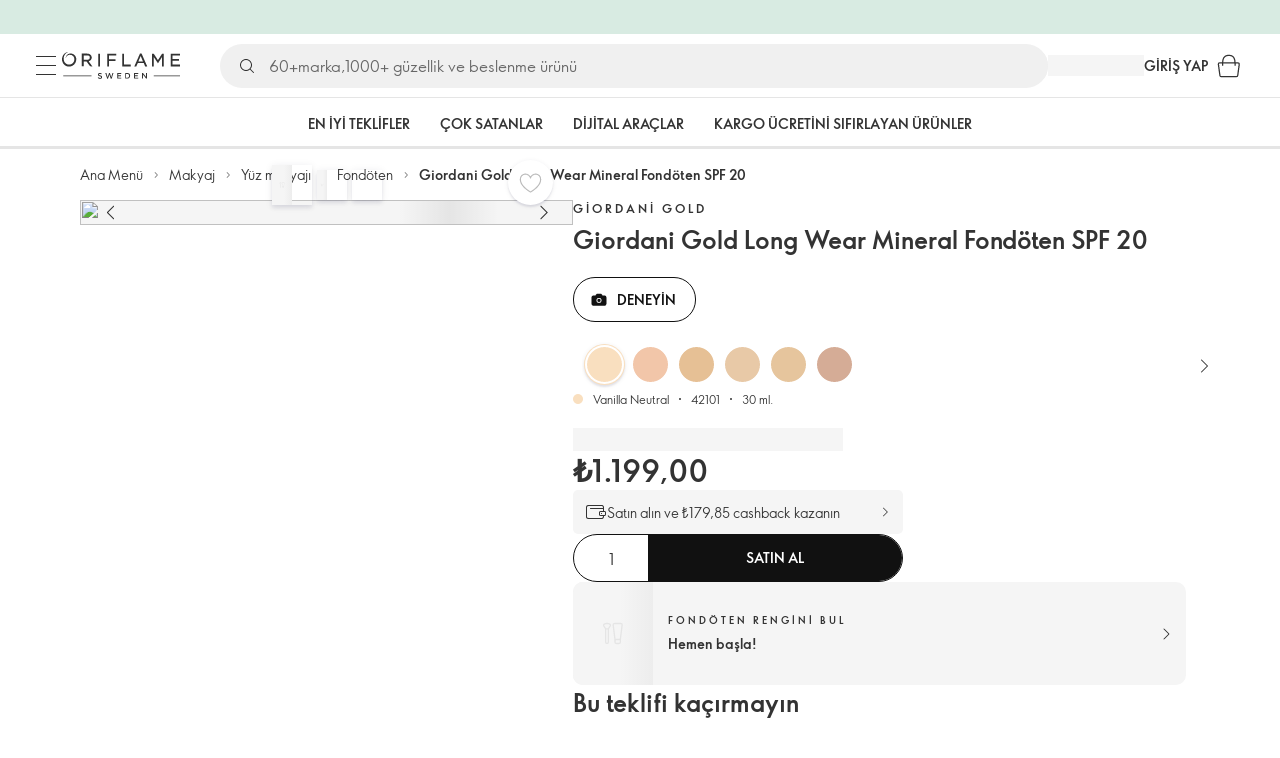

--- FILE ---
content_type: text/html; charset=utf-8
request_url: https://tr.oriflame.com/products/product/?code=42101
body_size: 61524
content:
<!DOCTYPE html><html lang="tr-TR"><head><meta charSet="utf-8" data-next-head=""/><meta name="viewport" content="width=device-width, initial-scale=1, shrink-to-fit=no" data-next-head=""/><meta name="robots" content="follow,index" data-next-head=""/><title data-next-head="">Giordani Gold Long Wear Mineral Fondöten SPF 20 | Giordani Gold tarafından Oriflame</title><meta name="searchTitle" content="Giordani Gold Long Wear Mineral Fondöten SPF 20" data-next-head=""/><meta name="section" content="Products" data-next-head=""/><meta name="visibility" content="all" data-next-head=""/><meta name="segment" content="nosegment" data-next-head=""/><meta name="spo" content="no" data-next-head=""/><link rel="image_src" href="https://media-cdn.oriflame.com/productImage?externalMediaId=product-management-media%2fProducts%2f42101%2f42101_1.png&amp;MediaId=18431785&amp;Version=2&amp;q=90" data-next-head=""/><meta name="thumb" content="https://media-cdn.oriflame.com/productImage?externalMediaId=product-management-media%2fProducts%2f42101%2f42101_1.png&amp;MediaId=18431785&amp;Version=2&amp;q=90" data-next-head=""/><meta property="og:image" content="https://media-cdn.oriflame.com/productImage?externalMediaId=product-management-media%2fProducts%2f42101%2f42101_1.png&amp;MediaId=18431785&amp;Version=2&amp;q=90" data-next-head=""/><meta property="og:image:width" content="390" data-next-head=""/><meta property="og:image:height" content="390" data-next-head=""/><meta property="og:url" content="/products/product?code=42101" data-next-head=""/><meta name="introText" content="Mineraller ve vitaminlerle zenginleştirilmiş, sağlıklı görünümlü cilde yardımcı olan uzun süre dayanan fondöten. SPF 20 içeren yumuşak mat yapıda, kat kat uygulanabilen kapatıcılık. Şimdi vegan makyajı deneyin. " data-next-head=""/><meta name="description" content="Mineraller ve vitaminlerle zenginleştirilmiş, sağlıklı görünümlü cilde yardımcı olan uzun süre dayanan fondöten. SPF 20 içeren yumuşak mat yapıda, kat kat uygulanabilen kapatıcılık. Şimdi vegan makyajı deneyin. " data-next-head=""/><meta property="og:description" content="Mineraller ve vitaminlerle zenginleştirilmiş, sağlıklı görünümlü cilde yardımcı olan uzun süre dayanan fondöten. SPF 20 içeren yumuşak mat yapıda, kat kat uygulanabilen kapatıcılık. Şimdi vegan makyajı deneyin. " data-next-head=""/><meta name="header" content="Giordani Gold Long Wear Mineral Fondöten SPF 20 | Giordani Gold tarafından Oriflame" data-next-head=""/><meta name="title" content="Giordani Gold Long Wear Mineral Fondöten SPF 20 | Giordani Gold tarafından Oriflame" data-next-head=""/><meta property="og:title" content="Giordani Gold Long Wear Mineral Fondöten SPF 20 | Giordani Gold tarafından Oriflame" data-next-head=""/><script type="application/ld+json" data-next-head="">{"@context":"https://schema.org","@type":"Product","name":"Giordani Gold Long Wear Mineral Fondöten SPF 20","description":"Mineraller ve vitaminlerle zenginleştirilmiş, sağlıklı görünümlü cilde yardımcı olan uzun süre dayanan fondöten. SPF 20 içeren yumuşak mat yapıda, kat kat uygulanabilen kapatıcılık. Şimdi vegan makyajı deneyin. ","image":["https://media-cdn.oriflame.com/productImage?externalMediaId=product-management-media%2fProducts%2f42101%2f42101_1.png&MediaId=18431785&Version=2","https://media-cdn.oriflame.com/productImage?externalMediaId=product-management-media%2fProducts%2f42101%2f42101_2.png&MediaId=18431792&Version=2","https://media-cdn.oriflame.com/productImage?externalMediaId=product-management-media%2fProducts%2f42101%2f42101_3.png&MediaId=18431794&Version=2","https://media-cdn.oriflame.com/productImage?externalMediaId=product-management-media%2fProducts%2f42101%2f42101_4.png&MediaId=18431793&Version=2","https://media-cdn.oriflame.com/productImage?externalMediaId=product-management-media%2fProducts%2f42101%2f42101_5.png&MediaId=18431791&Version=2","https://media-cdn.oriflame.com/productImage?externalMediaId=product-management-media%2fProducts%2f42101%2f42101_6.png&MediaId=18431790&Version=2","https://media-cdn.oriflame.com/productImage?externalMediaId=product-management-media%2fProducts%2f42101%2f42101_7.png&MediaId=18431788&Version=2","https://media-cdn.oriflame.com/productImage?externalMediaId=product-management-media%2fProducts%2f42101%2f42101_8.png&MediaId=18431789&Version=2","https://media-cdn.oriflame.com/productImage?externalMediaId=product-management-media%2fProducts%2f42101%2f42101_9.png&MediaId=18431787&Version=2"],"sku":"42101","brand":{"@type":"Brand","name":"Giordani Gold"},"offers":{"@type":"Offer","url":"/products/product?code=42101","price":1199,"priceCurrency":"TRY","availability":"https://schema.org/InStock","itemCondition":"https://schema.org/NewCondition"},"aggregateRating":{"@type":"AggregateRating","ratingValue":4.8,"reviewCount":1198}}</script><link rel="preload" as="image" href="https://media-cdn.oriflame.com/productImage?externalMediaId=product-management-media%2fProducts%2f42101%2f42101_1.png&amp;MediaId=18431785&amp;Version=2" imageSrcSet="https://media-cdn.oriflame.com/productImage?externalMediaId=product-management-media%2FProducts%2F42101%2F42101_1.png&amp;MediaId=18431785&amp;Version=2&amp;w=800&amp;bc=%23f5f5f5&amp;ib=%23f5f5f5&amp;q=90&amp;imageFormat=WebP 400w,https://media-cdn.oriflame.com/productImage?externalMediaId=product-management-media%2FProducts%2F42101%2F42101_1.png&amp;MediaId=18431785&amp;Version=2&amp;w=1000&amp;bc=%23f5f5f5&amp;ib=%23f5f5f5&amp;q=90&amp;imageFormat=WebP 500w" imageSizes="(max-width: 400px) 400px, 500px" data-next-head=""/><script id="spcloader" type="text/javascript" src="https://sdk.privacy-center.org//d0d0293a-cd77-4ae7-a290-7861d5c8ff08/loader.js?target_type=notice&amp;target=QMZhzwTj"></script><meta name="documentBuiltAt" content="Fri Jan 23 2026 07:16:07 GMT+0100 (Central European Standard Time)"/><script>window.oriAppInsightsSettings = JSON.parse(`{"samplingPercentage":10,"connectionString":"InstrumentationKey=3f4abe98-c6c1-44aa-88d8-a57850ddc537;IngestionEndpoint=https://westeurope-1.in.applicationinsights.azure.com/;LiveEndpoint=https://westeurope.livediagnostics.monitor.azure.com/;ApplicationId=25218284-61cd-4163-b155-dfc4560b5bea","disablePageUnloadEvents":["unload"],"metricSamplingPercentage":10}`)</script><link rel="preconnect" href="https://clientapp-cdn.oriflame.com"/><link rel="preconnect" href="https://graphqlnet-we.oriflame.com"/><link rel="preconnect" href="https://static.oriflame.com"/><link rel="preconnect" href="https://sdk.privacy-center.org/"/><link rel="dns-prefetch" href="https://sdk.privacy-center.org/"/><link rel="preconnect" href="https://www.googletagmanager.com/gtm.js?id=GTM-MK5GQN"/><link rel="alternate" hrefLang="tr" href="https://tr.oriflame.com/products/product/?code=42101"/><link rel="icon" href="https://static.oriflame.com/favicons/online/v1/favicon.ico" crossorigin="anonymous"/><link rel="preload" as="style" crossorigin="anonymous" href="https://static.oriflame.com/fonts/v2/font-sans-ori.css"/><link rel="preload" as="font" crossorigin="anonymous" href="https://static.oriflame.com/fonts/v2/fonts/sans-regular.woff2"/><link rel="stylesheet" crossorigin="anonymous" href="https://static.oriflame.com/fonts/v2/font-sans-ori.css"/><link rel="preload" as="style" crossorigin="anonymous" href="https://static.oriflame.com/fonts/v2/font-sans-condensed-ori.css"/><link rel="stylesheet" crossorigin="anonymous" href="https://static.oriflame.com/fonts/v2/font-sans-condensed-ori.css"/><link rel="canonical" href="https://tr.oriflame.com/products/product/?code=42101"/><meta name="emotion-insertion-point" content=""/><style data-emotion="products-app-emotion-global tmbc4g">html{-webkit-font-smoothing:antialiased;-moz-osx-font-smoothing:grayscale;box-sizing:border-box;-webkit-text-size-adjust:100%;}*,*::before,*::after{box-sizing:inherit;}strong,b{font-weight:700;}body{margin:0;color:#333333;font-size:1.4rem;line-height:1.5;font-weight:normal;font-family:SansOri,SansOriFallback,sans-serif;background-color:#ffffff;}@media print{body{background-color:#ffffff;}}body::backdrop{background-color:#ffffff;}html{height:100%;webkit-text-size-adjust:100%;webkit-font-smoothing:antialiased;moz-osx-font-smoothing:grayscale;font-size:62.5%;}body{min-height:100%;margin:0;overflow:auto;font-size:1.4rem;}a{color:#333333;-webkit-text-decoration:none;text-decoration:none;}a:hover,a:focus{color:#227c66;}html,body,button,input,optgroup,select,textarea{font-family:SansOri,SansOriFallback,sans-serif;}article,aside,details,figcaption,figure,footer,header,hgroup,nav,section,summary,hr{display:block;}audio,canvas,video{display:inline-block;}audio:not([controls]){display:none;height:0;}iframe,button{border:none;}h1{font-size:2em;margin:.67em 0;}h1,h2,h3,h4,h5,h6{margin:0;font-weight:400;}b,strong{font-weight:700;}blockquote{margin:1em 0 1em 40px;}hr{height:1px;border:0;border-top:1px solid #cccccc;padding:0;}hr,p,pre{margin:1em 0;}code,pre{font-size:1rem;font-family:monospace,serif;}pre{white-space:pre-wrap;}small{font-size:80%;}sub,sup{font-size:75%;line-height:0;position:relative;vertical-align:baseline;}sup{top:-.5em;}sub{bottom:-.25em;}ol,ul{margin:0;padding:0;}nav ol,nav ul{list-style:none;list-style-image:none;}img{border:0;vertical-align:middle;max-width:100%;height:auto;}svg:not(:root){overflow:hidden;}label[for]{cursor:pointer;}button,input,select,textarea{font-size:1.6rem;margin:0;vertical-align:middle;}button,input{line-height:normal;}button,html input[type=button],input[type=reset],input[type=submit]{webkit-appearance:button;cursor:pointer;}button[disabled],html input[disabled],input[disabled]{cursor:default;}input[type=checkbox],input[type=radio]{webkit-box-sizing:border-box;box-sizing:border-box;padding:0;}input[type=text]::-ms-clear{display:none;}textarea{overflow:auto;vertical-align:top;}button::-moz-focus-inner,input::-moz-focus-inner{border:0;padding:0;}input[type=search]{box-sizing:content-box;webkit-appearance:textfield;webkit-box-sizing:content-box;}table{border-collapse:collapse;border-spacing:0;}th{font-weight:400;}body,button,figure{margin:0;}@media (hover: hover) and (pointer: fine){*{-ms-overflow-style:-ms-autohiding-scrollbar;scrollbar-width:thin;scrollbar-color:#cccccc transparent;}::-webkit-scrollbar{width:15px;height:15px;}::-webkit-scrollbar-track{background:transparent;}::-webkit-scrollbar-thumb{background:#cccccc;border-radius:13px;border:5px solid transparent;-webkit-background-clip:content-box;background-clip:content-box;}}</style><style data-emotion="products-app-emotion-global animation-c7515d">@-webkit-keyframes animation-c7515d{0%{opacity:1;}50%{opacity:0.4;}100%{opacity:1;}}@keyframes animation-c7515d{0%{opacity:1;}50%{opacity:0.4;}100%{opacity:1;}}</style><style data-emotion="products-app-emotion-global 1yu8u6p">.top-nav{--top-nav-height-animation:0.3s ease-in-out;--top-nav-height:64px;--top-nav-inner-height:64px;}.top-nav--is-mobile{--top-nav-height:60px;--top-nav-inner-height:60px;}.top-nav--with-top-area-banner{--top-nav-height:98px;--top-nav-inner-height:64px;}.top-nav--search-input-visible.top-nav--is-mobile{--top-nav-height:119px;--top-nav-inner-height:60px;}.top-nav--with-top-area-banner.top-nav--search-input-visible.top-nav--is-mobile{--top-nav-height:153px;--top-nav-inner-height:60px;}.top-nav--with-top-area-banner.top-nav--is-mobile{--top-nav-height:94px;--top-nav-inner-height:60px;}.top-nav--with-top-area-navigation{--top-nav-height:115px;--top-nav-inner-height:64px;}.top-nav--with-top-area-banner.top-nav--with-top-area-navigation{--top-nav-height:149px;--top-nav-inner-height:64px;}.top-nav--no-scroll{overflow:hidden;}#online-top-area-root{height:unset;}#top-area{height:var(--top-nav-height);-webkit-transition:height var(--top-nav-height-animation);transition:height var(--top-nav-height-animation);}</style><style data-emotion="products-app-emotion-global animation-t8evd4">@-webkit-keyframes animation-t8evd4{to{-webkit-background-position:200%;background-position:200%;}}@keyframes animation-t8evd4{to{-webkit-background-position:200%;background-position:200%;}}</style><style data-emotion="products-app-emotion-global animation-wiooy9">@-webkit-keyframes animation-wiooy9{0%{-webkit-transform:translateX(-100%);-moz-transform:translateX(-100%);-ms-transform:translateX(-100%);transform:translateX(-100%);}50%{-webkit-transform:translateX(100%);-moz-transform:translateX(100%);-ms-transform:translateX(100%);transform:translateX(100%);}100%{-webkit-transform:translateX(100%);-moz-transform:translateX(100%);-ms-transform:translateX(100%);transform:translateX(100%);}}@keyframes animation-wiooy9{0%{-webkit-transform:translateX(-100%);-moz-transform:translateX(-100%);-ms-transform:translateX(-100%);transform:translateX(-100%);}50%{-webkit-transform:translateX(100%);-moz-transform:translateX(100%);-ms-transform:translateX(100%);transform:translateX(100%);}100%{-webkit-transform:translateX(100%);-moz-transform:translateX(100%);-ms-transform:translateX(100%);transform:translateX(100%);}}</style><style data-emotion="products-app-emotion-global 1prfaxn">@-webkit-keyframes mui-auto-fill{from{display:block;}}@keyframes mui-auto-fill{from{display:block;}}@-webkit-keyframes mui-auto-fill-cancel{from{display:block;}}@keyframes mui-auto-fill-cancel{from{display:block;}}</style><style data-emotion="products-app-emotion ozh9ux k3jsht c87wz4 8ttmd1 19sk4h4 cwp5q6 130kh19 f8nqa2 1txjm15 1iatin6 4cuwd 1vw230l 1coe3y3 fs4bep 6i170c 1g9eggs ofr7jn 1o8xjcm 1kffobv 1l6e05h kzomrz sr2yqc 32e4cm 6zayv0 o8i337 1f9ialp 1aq4pjx oeradv f1gwtp 130pqu8 16l2tip i8yde5 19j754h 17do188 fbp7a1 19l7y3c 18xi63 xx9001 p68l3 1jnjwkd qolpi5 1l4cwmj 11oh7t5 1i2pad7 um4hc9 51eq8m 1apn3o6 1h4wlu 1orhjpj 1q0l5mo agwaio 1nd5pgh zwhxl7 u91xcp 1k4dnb4 1ju0gy0 ibu6fl obajsm 15noza6 1vdxrt3 1faew6b pkfydd 1gdgazb 1h27bie 1cip6zq h7eqgo 1on9tcf 1lbksxq 12447rg gyp8mm 1s3sbff 8l8zjv 155ma42 1swdfp 1l4qz0m zly0pm 144ti71 wjcy9n 6zt60r hlgywo 14eq29y 1g7wuix 1jvk7g2 3cvytv i4a4z0 q4wrq7 9a0shm 98xwir 1dqy8h3 begsbx 1eo7epc 1ozthyh nah1jv 15qtzmy w2w44j w81qj5 1d8l9xz 1tloy86 57z2wl 1c7rdbv 18j9m1b kl6o13 12242kn 8cqsfh 128wqjs o40nju iv63w5 j14vrq l6zfl0 1d9yo74 vxe82l 9nst1k xjokxr 1morakh 4u6qt 33nfj9 c3ug0h ana20x v8b8jb 1mk57nk k1jefz 6g08o0 1e6s0ws 1gxbboq 1v9s5t d8mj2t 1h3bbhn 1735tb4 5bz7zf 1knzyut 18w7ix9 19p53hi ghj0qi 2d2kwe 1deelmy 1sukmwm 1ru1yfc 397v4h 5yq1iv ld3lqz 1nxtb28 f5yr99 1v0fy1e 1xyaxzq qsaw8 16d9nlf 1gh31go ifdqgz z0oe1x xwhrpi 15ojik8 1q94rgb 1gnc3qn 1gcp7io 13ow91j 175s1dw 10m0jrq 1fxqtsw 1hbrs3p zkqgob 1ie293l 1d5ay1h 1a2bmyg 17sgruz 1mochzy bwqxza pmbnzr dnviak 1jhmcs1 1q37879 fan38g nt2t5f 1nrhkj6 gtqihi 1luvxqa 1oryob7 1j52cd2 bekd6q 1tcxjzr 1ymj0fp 1no1olf 1qn0wr5 1xeboy4 vyrwur mv5knr yvd7nc 1dnaxzp 1rqmzcg 1krjsrj unsbc2 1as1xsj 7xp3ia 1bk2896 1o1dcqp 1veg74h cvoqqf 1gqf33v kmtzhc qpd34f 1pr7qx9 mj81ae 8nt6mo mcovnp 1ytp386 15v6dky 7s7mx1 jeqxyp 79m3wj 1lsrqsq 1ndkbfb 1dhmhwl">.products-app-emotion-ozh9ux{margin:0;font-size:1.4rem;line-height:1.5;font-weight:normal;font-family:SansOri,SansOriFallback,sans-serif;color:#333333;-webkit-text-decoration:underline;text-decoration:underline;text-decoration-color:var(--Link-underlineColor);--Link-underlineColor:rgba(51, 51, 51, 0.4);cursor:pointer;text-decoration-color:currentcolor;padding:5px 15px;position:absolute;top:0;left:0;background-color:#ffffff;z-index:99999;-webkit-transform:translateX(-100%);-moz-transform:translateX(-100%);-ms-transform:translateX(-100%);transform:translateX(-100%);-webkit-transition:-webkit-transform 0.3s;transition:transform 0.3s;}.products-app-emotion-ozh9ux:hover{text-decoration-color:inherit;}.products-app-emotion-ozh9ux:hover{color:#227c66;}.products-app-emotion-ozh9ux:focus{-webkit-transform:translateX(0);-moz-transform:translateX(0);-ms-transform:translateX(0);transform:translateX(0);}.products-app-emotion-k3jsht{min-height:var(--top-nav-height, 94px);}@media (min-width:900px){.products-app-emotion-k3jsht{min-height:var(--top-nav-height, 149px);}}.products-app-emotion-c87wz4{-webkit-align-items:center;-webkit-box-align:center;-ms-flex-align:center;align-items:center;background-color:#ffffff;border-bottom:1px solid #e5e5e5;box-sizing:border-box;display:-webkit-box;display:-webkit-flex;display:-ms-flexbox;display:flex;height:var(--top-nav-inner-height, 60px);left:0;padding:0px 15px;position:fixed;top:34px;-webkit-transition:height var(--top-nav-height-animation, 0.3s ease-in-out),background-color 0.1s ease-in-out;transition:height var(--top-nav-height-animation, 0.3s ease-in-out),background-color 0.1s ease-in-out;width:100%;z-index:1100;}@media (min-width:900px){.products-app-emotion-c87wz4{border-bottom:1px solid #e5e5e5;height:var(--top-nav-inner-height, 64px);padding:0px 30px;}}.products-app-emotion-8ttmd1{-webkit-align-items:center;-webkit-box-align:center;-ms-flex-align:center;align-items:center;display:-webkit-box;display:-webkit-flex;display:-ms-flexbox;display:flex;gap:15px;}@media (min-width:600px){.products-app-emotion-8ttmd1{max-width:none;}}@media (min-width:900px){.products-app-emotion-8ttmd1{gap:20px;}}@media (min-width:1200px){.products-app-emotion-8ttmd1{gap:40px;}}.products-app-emotion-19sk4h4{position:relative;}.products-app-emotion-cwp5q6{display:-webkit-inline-box;display:-webkit-inline-flex;display:-ms-inline-flexbox;display:inline-flex;-webkit-align-items:center;-webkit-box-align:center;-ms-flex-align:center;align-items:center;-webkit-box-pack:center;-ms-flex-pack:center;-webkit-justify-content:center;justify-content:center;position:relative;box-sizing:border-box;-webkit-tap-highlight-color:transparent;background-color:transparent;outline:0;border:0;margin:0;border-radius:0;padding:0;cursor:pointer;-webkit-user-select:none;-moz-user-select:none;-ms-user-select:none;user-select:none;vertical-align:middle;-moz-appearance:none;-webkit-appearance:none;-webkit-text-decoration:none;text-decoration:none;color:inherit;color:#333333;font-size:2.8rem;height:24px;width:24px;}.products-app-emotion-cwp5q6::-moz-focus-inner{border-style:none;}.products-app-emotion-cwp5q6.Mui-disabled{pointer-events:none;cursor:default;}@media print{.products-app-emotion-cwp5q6{-webkit-print-color-adjust:exact;color-adjust:exact;}}@media (min-width:900px){.products-app-emotion-cwp5q6{height:32px;width:32px;-webkit-transition:background 0.5s ease;transition:background 0.5s ease;}.products-app-emotion-cwp5q6:focus-visible{outline:none;background:rgba(0, 0, 0, 0.12);border-radius:5px;}.products-app-emotion-cwp5q6:hover .burgerMenuIconLine{box-shadow:0px 2px 2px 0px rgba(0,0,66,0.08),0px 1px 5px 0px rgba(0,0,66,0.08);}}.products-app-emotion-130kh19{display:block;}@media (min-width:900px){.products-app-emotion-130kh19{display:none;}}.products-app-emotion-f8nqa2{background-color:#333333;height:1px;margin-bottom:6px;opacity:1;position:relative;-webkit-transform:translateX(0) rotate(0) translateY(0);-moz-transform:translateX(0) rotate(0) translateY(0);-ms-transform:translateX(0) rotate(0) translateY(0);transform:translateX(0) rotate(0) translateY(0);-webkit-transition:opacity 0.3s linear,-webkit-transform 0.3s linear;transition:opacity 0.3s linear,transform 0.3s linear;width:15px;}@media (min-width:900px){.products-app-emotion-f8nqa2{margin-bottom:8px;width:20px;}}.products-app-emotion-f8nqa2:nth-of-type(3){margin-bottom:0;}.products-app-emotion-1txjm15{display:none;}@media (min-width:900px){.products-app-emotion-1txjm15{display:block;}}.products-app-emotion-1iatin6{text-align:center;}.products-app-emotion-4cuwd{margin:0;font-size:1.4rem;line-height:1.5;font-weight:normal;font-family:SansOri,SansOriFallback,sans-serif;color:#333333;-webkit-text-decoration:underline;text-decoration:underline;text-decoration-color:var(--Link-underlineColor);--Link-underlineColor:rgba(51, 51, 51, 0.4);cursor:pointer;text-decoration-color:currentcolor;line-height:0;padding:5px;margin:-5px;display:block;-webkit-transition:background 0.5s ease;transition:background 0.5s ease;}.products-app-emotion-4cuwd:hover{text-decoration-color:inherit;}.products-app-emotion-4cuwd:hover{color:#227c66;}.products-app-emotion-4cuwd svg{fill:#333333;}.products-app-emotion-4cuwd:focus-visible{outline:none;background:rgba(0, 0, 0, 0.12);border-radius:5px;}.products-app-emotion-1vw230l{width:90px;-webkit-transition:width var(--top-nav-height-animation, 0.3s ease-in-out);transition:width var(--top-nav-height-animation, 0.3s ease-in-out);}@media (min-width:900px){.products-app-emotion-1vw230l{width:118px;}}.products-app-emotion-1coe3y3{-webkit-align-items:center;-webkit-box-align:center;-ms-flex-align:center;align-items:center;display:-webkit-box;display:-webkit-flex;display:-ms-flexbox;display:flex;gap:15px;justify-self:end;-webkit-box-pack:end;-ms-flex-pack:end;-webkit-justify-content:flex-end;justify-content:flex-end;margin-left:15px;width:100%;}@media (min-width:600px){.products-app-emotion-1coe3y3{-webkit-box-pack:end;-ms-flex-pack:end;-webkit-justify-content:end;justify-content:end;}}@media (min-width:900px){.products-app-emotion-1coe3y3{gap:20px;margin-left:20px;max-width:none;}}@media (min-width:1200px){.products-app-emotion-1coe3y3{gap:40px;margin-left:40px;}}.products-app-emotion-fs4bep{background:#ffffff;box-sizing:border-box;display:none;height:59px;justify-self:center;left:0;padding:0px 15px 15px 15px;position:fixed;top:var(--top-nav-height, 94px);width:100%;z-index:1050;}@media (min-width:900px){.products-app-emotion-fs4bep{background:transparent;display:block;height:44px;padding:0;position:static;}}.products-app-emotion-6i170c{display:-webkit-box;display:-webkit-flex;display:-ms-flexbox;display:flex;-webkit-flex-direction:column;-ms-flex-direction:column;flex-direction:column;-webkit-box-pack:center;-ms-flex-pack:center;-webkit-justify-content:center;justify-content:center;background:#ffffff;width:100%;border-radius:100px;}@media (min-width:900px){.products-app-emotion-6i170c{border-radius:25px;margin:0 auto;max-width:900px;}}.products-app-emotion-1g9eggs{-webkit-align-items:center;-webkit-box-align:center;-ms-flex-align:center;align-items:center;background:#f0f0f0;border-radius:100px;box-sizing:border-box;color:#777777;display:-webkit-box;display:-webkit-flex;display:-ms-flexbox;display:flex;font-size:2.3rem;height:44px;overflow:hidden;padding-left:15px;width:100%;}.products-app-emotion-1g9eggs svg{fill:#333333;}@media (min-width:900px){.products-app-emotion-1g9eggs{height:44px;visibility:visible;}}.products-app-emotion-ofr7jn{-webkit-user-select:none;-moz-user-select:none;-ms-user-select:none;user-select:none;width:1em;height:1em;display:inline-block;-webkit-flex-shrink:0;-ms-flex-negative:0;flex-shrink:0;-webkit-transition:fill 200ms cubic-bezier(0.4, 0, 0.2, 1) 0ms;transition:fill 200ms cubic-bezier(0.4, 0, 0.2, 1) 0ms;fill:currentColor;font-size:2.4rem;}.products-app-emotion-1o8xjcm{background:#f0f0f0;border:none;color:#333333;font-size:1.6rem;height:auto;line-height:1.5;margin-left:8px;width:100%;text-overflow:ellipsis;}.products-app-emotion-1o8xjcm:focus{outline:none;}.products-app-emotion-1o8xjcm::-webkit-input-placeholder{color:#666666;}.products-app-emotion-1o8xjcm::-moz-placeholder{color:#666666;}.products-app-emotion-1o8xjcm:-ms-input-placeholder{color:#666666;}.products-app-emotion-1o8xjcm::placeholder{color:#666666;}.products-app-emotion-1kffobv{display:-webkit-inline-box;display:-webkit-inline-flex;display:-ms-inline-flexbox;display:inline-flex;-webkit-align-items:center;-webkit-box-align:center;-ms-flex-align:center;align-items:center;-webkit-box-pack:center;-ms-flex-pack:center;-webkit-justify-content:center;justify-content:center;position:relative;box-sizing:border-box;-webkit-tap-highlight-color:transparent;background-color:transparent;outline:0;border:0;margin:0;border-radius:0;padding:0;cursor:pointer;-webkit-user-select:none;-moz-user-select:none;-ms-user-select:none;user-select:none;vertical-align:middle;-moz-appearance:none;-webkit-appearance:none;-webkit-text-decoration:none;text-decoration:none;color:inherit;color:#333333;display:none;font-size:3rem;}.products-app-emotion-1kffobv::-moz-focus-inner{border-style:none;}.products-app-emotion-1kffobv.Mui-disabled{pointer-events:none;cursor:default;}@media print{.products-app-emotion-1kffobv{-webkit-print-color-adjust:exact;color-adjust:exact;}}@media (max-width:899.95px){.products-app-emotion-1kffobv{display:-webkit-inline-box;display:-webkit-inline-flex;display:-ms-inline-flexbox;display:inline-flex;}}.products-app-emotion-1l6e05h{-webkit-user-select:none;-moz-user-select:none;-ms-user-select:none;user-select:none;width:1em;height:1em;display:inline-block;-webkit-flex-shrink:0;-ms-flex-negative:0;flex-shrink:0;-webkit-transition:fill 200ms cubic-bezier(0.4, 0, 0.2, 1) 0ms;transition:fill 200ms cubic-bezier(0.4, 0, 0.2, 1) 0ms;fill:currentColor;font-size:inherit;}.products-app-emotion-kzomrz{display:block;background-color:rgba(51, 51, 51, 0.11);height:1.2em;-webkit-animation:animation-c7515d 2s ease-in-out 0.5s infinite;animation:animation-c7515d 2s ease-in-out 0.5s infinite;display:block;}.products-app-emotion-sr2yqc{display:-webkit-inline-box;display:-webkit-inline-flex;display:-ms-inline-flexbox;display:inline-flex;-webkit-align-items:center;-webkit-box-align:center;-ms-flex-align:center;align-items:center;-webkit-box-pack:center;-ms-flex-pack:center;-webkit-justify-content:center;justify-content:center;position:relative;box-sizing:border-box;-webkit-tap-highlight-color:transparent;background-color:transparent;outline:0;border:0;margin:0;border-radius:0;padding:0;cursor:pointer;-webkit-user-select:none;-moz-user-select:none;-ms-user-select:none;user-select:none;vertical-align:middle;-moz-appearance:none;-webkit-appearance:none;-webkit-text-decoration:none;text-decoration:none;color:inherit;font-size:3rem;color:#333333;white-space:nowrap;text-transform:uppercase;}.products-app-emotion-sr2yqc::-moz-focus-inner{border-style:none;}.products-app-emotion-sr2yqc.Mui-disabled{pointer-events:none;cursor:default;}@media print{.products-app-emotion-sr2yqc{-webkit-print-color-adjust:exact;color-adjust:exact;}}@media (min-width:900px){.products-app-emotion-sr2yqc{display:none;}}.products-app-emotion-32e4cm{display:-webkit-inline-box;display:-webkit-inline-flex;display:-ms-inline-flexbox;display:inline-flex;-webkit-align-items:center;-webkit-box-align:center;-ms-flex-align:center;align-items:center;-webkit-box-pack:center;-ms-flex-pack:center;-webkit-justify-content:center;justify-content:center;position:relative;box-sizing:border-box;-webkit-tap-highlight-color:transparent;background-color:transparent;outline:0;border:0;margin:0;border-radius:0;padding:0;cursor:pointer;-webkit-user-select:none;-moz-user-select:none;-ms-user-select:none;user-select:none;vertical-align:middle;-moz-appearance:none;-webkit-appearance:none;-webkit-text-decoration:none;text-decoration:none;color:inherit;display:none;}.products-app-emotion-32e4cm::-moz-focus-inner{border-style:none;}.products-app-emotion-32e4cm.Mui-disabled{pointer-events:none;cursor:default;}@media print{.products-app-emotion-32e4cm{-webkit-print-color-adjust:exact;color-adjust:exact;}}@media (min-width:900px){.products-app-emotion-32e4cm{color:#333333;display:block;font-size:1.4rem;font-weight:700;-webkit-text-decoration:none;text-decoration:none;white-space:nowrap;text-transform:uppercase;}.products-app-emotion-32e4cm:hover,.products-app-emotion-32e4cm:focus,.products-app-emotion-32e4cm:active{color:#777777;cursor:pointer;}}.products-app-emotion-6zayv0{position:relative;display:-webkit-inline-box;display:-webkit-inline-flex;display:-ms-inline-flexbox;display:inline-flex;vertical-align:middle;-webkit-flex-shrink:0;-ms-flex-negative:0;flex-shrink:0;}.products-app-emotion-6zayv0 .MuiBadge-badge{border-radius:50%;}.products-app-emotion-o8i337{display:-webkit-inline-box;display:-webkit-inline-flex;display:-ms-inline-flexbox;display:inline-flex;-webkit-align-items:center;-webkit-box-align:center;-ms-flex-align:center;align-items:center;-webkit-box-pack:center;-ms-flex-pack:center;-webkit-justify-content:center;justify-content:center;position:relative;box-sizing:border-box;-webkit-tap-highlight-color:transparent;background-color:transparent;outline:0;border:0;margin:0;border-radius:0;padding:0;cursor:pointer;-webkit-user-select:none;-moz-user-select:none;-ms-user-select:none;user-select:none;vertical-align:middle;-moz-appearance:none;-webkit-appearance:none;-webkit-text-decoration:none;text-decoration:none;color:inherit;text-align:center;-webkit-flex:0 0 auto;-ms-flex:0 0 auto;flex:0 0 auto;font-size:2.4rem;padding:6px;border-radius:50%;box-shadow:none;min-height:24px;min-width:24px;width:-webkit-fit-content;width:-moz-fit-content;width:fit-content;height:-webkit-fit-content;height:-moz-fit-content;height:fit-content;color:#333333;-webkit-transition:background-color 250ms cubic-bezier(0.4, 0, 0.2, 1) 0ms,box-shadow 250ms cubic-bezier(0.4, 0, 0.2, 1) 0ms,border-color 250ms cubic-bezier(0.4, 0, 0.2, 1) 0ms,color 250ms cubic-bezier(0.4, 0, 0.2, 1) 0ms;transition:background-color 250ms cubic-bezier(0.4, 0, 0.2, 1) 0ms,box-shadow 250ms cubic-bezier(0.4, 0, 0.2, 1) 0ms,border-color 250ms cubic-bezier(0.4, 0, 0.2, 1) 0ms,color 250ms cubic-bezier(0.4, 0, 0.2, 1) 0ms;background-color:transparent;color:#333333;font-size:3rem;}.products-app-emotion-o8i337::-moz-focus-inner{border-style:none;}.products-app-emotion-o8i337.Mui-disabled{pointer-events:none;cursor:default;}@media print{.products-app-emotion-o8i337{-webkit-print-color-adjust:exact;color-adjust:exact;}}.products-app-emotion-o8i337:hover{color:#333333;background:rgba(51, 51, 51, 0.04);}@media (hover: none){.products-app-emotion-o8i337:hover{background:transparent;}}.products-app-emotion-o8i337:focus{color:#333333;}.products-app-emotion-o8i337:active{background:rgba(51, 51, 51, 0.04);}.products-app-emotion-o8i337:hover,.products-app-emotion-o8i337:focus,.products-app-emotion-o8i337:active{background-color:transparent;color:#333333;}.products-app-emotion-1f9ialp{display:-webkit-box;display:-webkit-flex;display:-ms-flexbox;display:flex;-webkit-flex-direction:row;-ms-flex-direction:row;flex-direction:row;-webkit-box-flex-wrap:wrap;-webkit-flex-wrap:wrap;-ms-flex-wrap:wrap;flex-wrap:wrap;-webkit-box-pack:center;-ms-flex-pack:center;-webkit-justify-content:center;justify-content:center;-webkit-align-content:center;-ms-flex-line-pack:center;align-content:center;-webkit-align-items:center;-webkit-box-align:center;-ms-flex-align:center;align-items:center;position:absolute;box-sizing:border-box;font-family:SansOri,SansOriFallback,sans-serif;font-weight:700;font-size:1.2rem;min-width:20px;line-height:1;padding:0 6px;height:20px;border-radius:10px;z-index:1;-webkit-transition:-webkit-transform 225ms cubic-bezier(0.4, 0, 0.2, 1) 0ms;transition:transform 225ms cubic-bezier(0.4, 0, 0.2, 1) 0ms;background-color:#9cdabc;color:#333333;top:14%;right:14%;-webkit-transform:scale(1) translate(50%, -50%);-moz-transform:scale(1) translate(50%, -50%);-ms-transform:scale(1) translate(50%, -50%);transform:scale(1) translate(50%, -50%);transform-origin:100% 0%;-webkit-transition:-webkit-transform 195ms cubic-bezier(0.4, 0, 0.2, 1) 0ms;transition:transform 195ms cubic-bezier(0.4, 0, 0.2, 1) 0ms;box-shadow:none;border:1px solid #ffffff;font-size:1rem;letter-spacing:0;line-height:1.5;height:22px;min-width:22px;border-radius:11px;padding:0 3px;top:20%;}.products-app-emotion-1f9ialp.MuiBadge-invisible{-webkit-transform:scale(0) translate(50%, -50%);-moz-transform:scale(0) translate(50%, -50%);-ms-transform:scale(0) translate(50%, -50%);transform:scale(0) translate(50%, -50%);}.products-app-emotion-1aq4pjx{background:#e1f4eb;color:#333333;cursor:default;display:-webkit-box;display:-webkit-flex;display:-ms-flexbox;display:flex;z-index:1300;height:34px;width:100vw;position:fixed;top:0;left:0;-webkit-align-items:center;-webkit-box-align:center;-ms-flex-align:center;align-items:center;-webkit-box-pack:center;-ms-flex-pack:center;-webkit-justify-content:center;justify-content:center;}.products-app-emotion-oeradv{display:block;background-color:rgba(51, 51, 51, 0.11);height:1.2em;-webkit-animation:animation-c7515d 2s ease-in-out 0.5s infinite;animation:animation-c7515d 2s ease-in-out 0.5s infinite;}.products-app-emotion-f1gwtp{display:none;}@media (min-width:900px){.products-app-emotion-f1gwtp{-webkit-align-items:center;-webkit-box-align:center;-ms-flex-align:center;align-items:center;display:-webkit-box;display:-webkit-flex;display:-ms-flexbox;display:flex;height:51px;-webkit-box-pack:center;-ms-flex-pack:center;-webkit-justify-content:center;justify-content:center;left:0;position:fixed;top:calc(var(--top-nav-height, 149px) - 51px);width:100vw;z-index:1100;}}.products-app-emotion-f1gwtp .MuiTabs-root{background-color:#ffffff;}.products-app-emotion-f1gwtp:empty{display:none;}.products-app-emotion-130pqu8{overflow:hidden;min-height:48px;-webkit-overflow-scrolling:touch;display:-webkit-box;display:-webkit-flex;display:-ms-flexbox;display:flex;-webkit-box-pack:center;-ms-flex-pack:center;-webkit-justify-content:center;justify-content:center;min-height:unset;position:relative;background-color:#fafafa;gap:30px;width:100%;}.products-app-emotion-130pqu8:after{position:absolute;bottom:0;content:"";width:100%;height:3px;background-color:#e5e5e5;}.products-app-emotion-130pqu8 .MuiTabs-indicator{display:none;}.products-app-emotion-16l2tip{display:grid;-webkit-flex:none;-ms-flex:none;flex:none;place-items:center;position:relative;width:48px;color:#333333;cursor:pointer;font-size:1.6rem;-webkit-tap-highlight-color:transparent;opacity:0;}.products-app-emotion-i8yde5{overflow-x:auto;overflow-y:hidden;scrollbar-width:none;}.products-app-emotion-i8yde5::-webkit-scrollbar{display:none;}.products-app-emotion-19j754h{position:relative;display:inline-block;-webkit-flex:1 1 auto;-ms-flex:1 1 auto;flex:1 1 auto;white-space:nowrap;scrollbar-width:none;overflow-x:auto;overflow-y:hidden;-webkit-box-flex:0;-webkit-flex-grow:0;-ms-flex-positive:0;flex-grow:0;z-index:1;}.products-app-emotion-19j754h::-webkit-scrollbar{display:none;}.products-app-emotion-17do188{display:-webkit-box;display:-webkit-flex;display:-ms-flexbox;display:flex;}.products-app-emotion-fbp7a1{display:-webkit-inline-box;display:-webkit-inline-flex;display:-ms-inline-flexbox;display:inline-flex;-webkit-align-items:center;-webkit-box-align:center;-ms-flex-align:center;align-items:center;-webkit-box-pack:center;-ms-flex-pack:center;-webkit-justify-content:center;justify-content:center;position:relative;box-sizing:border-box;-webkit-tap-highlight-color:transparent;background-color:transparent;outline:0;border:0;margin:0;border-radius:0;padding:0;cursor:pointer;-webkit-user-select:none;-moz-user-select:none;-ms-user-select:none;user-select:none;vertical-align:middle;-moz-appearance:none;-webkit-appearance:none;-webkit-text-decoration:none;text-decoration:none;color:inherit;font-size:1.4rem;line-height:1.25;font-weight:bold;font-family:SansOri,SansOriFallback,sans-serif;text-transform:uppercase;max-width:360px;min-width:90px;position:relative;min-height:48px;-webkit-flex-shrink:0;-ms-flex-negative:0;flex-shrink:0;padding:12px 16px;overflow:hidden;white-space:normal;text-align:center;-webkit-flex-direction:row;-ms-flex-direction:row;flex-direction:row;color:#555555;text-transform:none;min-width:unset;min-height:unset;font-size:1.4rem;padding:10px 4px;margin-right:20px;color:#666666;color:#333333;margin-right:30px;font-size:1.4rem;font-weight:700;min-width:60px;height:51px;max-width:unset;text-transform:uppercase;opacity:1;white-space:nowrap;-webkit-order:0;-ms-flex-order:0;order:0;}.products-app-emotion-fbp7a1::-moz-focus-inner{border-style:none;}.products-app-emotion-fbp7a1.Mui-disabled{pointer-events:none;cursor:default;}@media print{.products-app-emotion-fbp7a1{-webkit-print-color-adjust:exact;color-adjust:exact;}}.products-app-emotion-fbp7a1.Mui-selected{color:#9cdabc;}.products-app-emotion-fbp7a1.Mui-disabled{color:#aaaaaa;}@media (min-width:900px){.products-app-emotion-fbp7a1{min-width:unset;margin-right:60px;font-size:2rem;padding:12px 4px;}}@media (min-width:1200px){.products-app-emotion-fbp7a1{font-size:2rem;}}.products-app-emotion-fbp7a1:last-child{margin-right:0;}.products-app-emotion-fbp7a1.Mui-selected{color:#333333;}.products-app-emotion-fbp7a1:hover{color:#555555;}.products-app-emotion-fbp7a1:focus{color:#333333;}.products-app-emotion-fbp7a1:focus-visible{color:#333333;-webkit-text-decoration:underline;text-decoration:underline;}.products-app-emotion-fbp7a1.active{color:#555555;}.products-app-emotion-fbp7a1.MuiTab-root{padding:0;}.products-app-emotion-fbp7a1.Mui-selected{color:#555555;}@media (min-width:900px){.products-app-emotion-fbp7a1{margin-right:30px;font-size:1.4rem;}}.products-app-emotion-19l7y3c{display:-webkit-inline-box;display:-webkit-inline-flex;display:-ms-inline-flexbox;display:inline-flex;-webkit-align-items:center;-webkit-box-align:center;-ms-flex-align:center;align-items:center;-webkit-box-pack:center;-ms-flex-pack:center;-webkit-justify-content:center;justify-content:center;position:relative;box-sizing:border-box;-webkit-tap-highlight-color:transparent;background-color:transparent;outline:0;border:0;margin:0;border-radius:0;padding:0;cursor:pointer;-webkit-user-select:none;-moz-user-select:none;-ms-user-select:none;user-select:none;vertical-align:middle;-moz-appearance:none;-webkit-appearance:none;-webkit-text-decoration:none;text-decoration:none;color:inherit;font-size:1.4rem;line-height:1.25;font-weight:bold;font-family:SansOri,SansOriFallback,sans-serif;text-transform:uppercase;max-width:360px;min-width:90px;position:relative;min-height:48px;-webkit-flex-shrink:0;-ms-flex-negative:0;flex-shrink:0;padding:12px 16px;overflow:hidden;white-space:normal;text-align:center;-webkit-flex-direction:row;-ms-flex-direction:row;flex-direction:row;color:#555555;text-transform:none;min-width:unset;min-height:unset;font-size:1.4rem;padding:10px 4px;margin-right:20px;color:#666666;color:#333333;margin-right:30px;font-size:1.4rem;font-weight:700;min-width:60px;height:51px;max-width:unset;text-transform:uppercase;opacity:1;white-space:nowrap;-webkit-order:1;-ms-flex-order:1;order:1;}.products-app-emotion-19l7y3c::-moz-focus-inner{border-style:none;}.products-app-emotion-19l7y3c.Mui-disabled{pointer-events:none;cursor:default;}@media print{.products-app-emotion-19l7y3c{-webkit-print-color-adjust:exact;color-adjust:exact;}}.products-app-emotion-19l7y3c.Mui-selected{color:#9cdabc;}.products-app-emotion-19l7y3c.Mui-disabled{color:#aaaaaa;}@media (min-width:900px){.products-app-emotion-19l7y3c{min-width:unset;margin-right:60px;font-size:2rem;padding:12px 4px;}}@media (min-width:1200px){.products-app-emotion-19l7y3c{font-size:2rem;}}.products-app-emotion-19l7y3c:last-child{margin-right:0;}.products-app-emotion-19l7y3c.Mui-selected{color:#333333;}.products-app-emotion-19l7y3c:hover{color:#555555;}.products-app-emotion-19l7y3c:focus{color:#333333;}.products-app-emotion-19l7y3c:focus-visible{color:#333333;-webkit-text-decoration:underline;text-decoration:underline;}.products-app-emotion-19l7y3c.active{color:#555555;}.products-app-emotion-19l7y3c.MuiTab-root{padding:0;}.products-app-emotion-19l7y3c.Mui-selected{color:#555555;}@media (min-width:900px){.products-app-emotion-19l7y3c{margin-right:30px;font-size:1.4rem;}}.products-app-emotion-18xi63{display:-webkit-inline-box;display:-webkit-inline-flex;display:-ms-inline-flexbox;display:inline-flex;-webkit-align-items:center;-webkit-box-align:center;-ms-flex-align:center;align-items:center;-webkit-box-pack:center;-ms-flex-pack:center;-webkit-justify-content:center;justify-content:center;position:relative;box-sizing:border-box;-webkit-tap-highlight-color:transparent;background-color:transparent;outline:0;border:0;margin:0;border-radius:0;padding:0;cursor:pointer;-webkit-user-select:none;-moz-user-select:none;-ms-user-select:none;user-select:none;vertical-align:middle;-moz-appearance:none;-webkit-appearance:none;-webkit-text-decoration:none;text-decoration:none;color:inherit;font-size:1.4rem;line-height:1.25;font-weight:bold;font-family:SansOri,SansOriFallback,sans-serif;text-transform:uppercase;max-width:360px;min-width:90px;position:relative;min-height:48px;-webkit-flex-shrink:0;-ms-flex-negative:0;flex-shrink:0;padding:12px 16px;overflow:hidden;white-space:normal;text-align:center;-webkit-flex-direction:row;-ms-flex-direction:row;flex-direction:row;color:#555555;text-transform:none;min-width:unset;min-height:unset;font-size:1.4rem;padding:10px 4px;margin-right:20px;color:#666666;color:#333333;margin-right:30px;font-size:1.4rem;font-weight:700;min-width:60px;height:51px;max-width:unset;text-transform:uppercase;opacity:1;white-space:nowrap;-webkit-order:2;-ms-flex-order:2;order:2;}.products-app-emotion-18xi63::-moz-focus-inner{border-style:none;}.products-app-emotion-18xi63.Mui-disabled{pointer-events:none;cursor:default;}@media print{.products-app-emotion-18xi63{-webkit-print-color-adjust:exact;color-adjust:exact;}}.products-app-emotion-18xi63.Mui-selected{color:#9cdabc;}.products-app-emotion-18xi63.Mui-disabled{color:#aaaaaa;}@media (min-width:900px){.products-app-emotion-18xi63{min-width:unset;margin-right:60px;font-size:2rem;padding:12px 4px;}}@media (min-width:1200px){.products-app-emotion-18xi63{font-size:2rem;}}.products-app-emotion-18xi63:last-child{margin-right:0;}.products-app-emotion-18xi63.Mui-selected{color:#333333;}.products-app-emotion-18xi63:hover{color:#555555;}.products-app-emotion-18xi63:focus{color:#333333;}.products-app-emotion-18xi63:focus-visible{color:#333333;-webkit-text-decoration:underline;text-decoration:underline;}.products-app-emotion-18xi63.active{color:#555555;}.products-app-emotion-18xi63.MuiTab-root{padding:0;}.products-app-emotion-18xi63.Mui-selected{color:#555555;}@media (min-width:900px){.products-app-emotion-18xi63{margin-right:30px;font-size:1.4rem;}}.products-app-emotion-xx9001{display:-webkit-inline-box;display:-webkit-inline-flex;display:-ms-inline-flexbox;display:inline-flex;-webkit-align-items:center;-webkit-box-align:center;-ms-flex-align:center;align-items:center;-webkit-box-pack:center;-ms-flex-pack:center;-webkit-justify-content:center;justify-content:center;position:relative;box-sizing:border-box;-webkit-tap-highlight-color:transparent;background-color:transparent;outline:0;border:0;margin:0;border-radius:0;padding:0;cursor:pointer;-webkit-user-select:none;-moz-user-select:none;-ms-user-select:none;user-select:none;vertical-align:middle;-moz-appearance:none;-webkit-appearance:none;-webkit-text-decoration:none;text-decoration:none;color:inherit;font-size:1.4rem;line-height:1.25;font-weight:bold;font-family:SansOri,SansOriFallback,sans-serif;text-transform:uppercase;max-width:360px;min-width:90px;position:relative;min-height:48px;-webkit-flex-shrink:0;-ms-flex-negative:0;flex-shrink:0;padding:12px 16px;overflow:hidden;white-space:normal;text-align:center;-webkit-flex-direction:row;-ms-flex-direction:row;flex-direction:row;color:#555555;text-transform:none;min-width:unset;min-height:unset;font-size:1.4rem;padding:10px 4px;margin-right:20px;color:#666666;color:#333333;margin-right:30px;font-size:1.4rem;font-weight:700;min-width:60px;height:51px;max-width:unset;text-transform:uppercase;opacity:1;white-space:nowrap;-webkit-order:3;-ms-flex-order:3;order:3;}.products-app-emotion-xx9001::-moz-focus-inner{border-style:none;}.products-app-emotion-xx9001.Mui-disabled{pointer-events:none;cursor:default;}@media print{.products-app-emotion-xx9001{-webkit-print-color-adjust:exact;color-adjust:exact;}}.products-app-emotion-xx9001.Mui-selected{color:#9cdabc;}.products-app-emotion-xx9001.Mui-disabled{color:#aaaaaa;}@media (min-width:900px){.products-app-emotion-xx9001{min-width:unset;margin-right:60px;font-size:2rem;padding:12px 4px;}}@media (min-width:1200px){.products-app-emotion-xx9001{font-size:2rem;}}.products-app-emotion-xx9001:last-child{margin-right:0;}.products-app-emotion-xx9001.Mui-selected{color:#333333;}.products-app-emotion-xx9001:hover{color:#555555;}.products-app-emotion-xx9001:focus{color:#333333;}.products-app-emotion-xx9001:focus-visible{color:#333333;-webkit-text-decoration:underline;text-decoration:underline;}.products-app-emotion-xx9001.active{color:#555555;}.products-app-emotion-xx9001.MuiTab-root{padding:0;}.products-app-emotion-xx9001.Mui-selected{color:#555555;}@media (min-width:900px){.products-app-emotion-xx9001{margin-right:30px;font-size:1.4rem;}}.products-app-emotion-p68l3{background:#ffffff;box-sizing:border-box;display:none;height:59px;justify-self:center;left:0;padding:0px 15px 15px 15px;position:fixed;top:var(--top-nav-height, 94px);width:100%;z-index:1050;}@media (min-width:900px){.products-app-emotion-p68l3{background:transparent;display:none;height:44px;padding:0;position:static;}}.products-app-emotion-1jnjwkd{box-sizing:border-box;color:#333333;display:-webkit-box;display:-webkit-flex;display:-ms-flexbox;display:flex;-webkit-flex-direction:column;-ms-flex-direction:column;flex-direction:column;gap:50px;-webkit-box-pack:center;-ms-flex-pack:center;-webkit-justify-content:center;justify-content:center;max-width:100%;width:100%;}@media (min-width:900px){.products-app-emotion-1jnjwkd{gap:70px;}}.products-app-emotion-1jnjwkd *{box-sizing:border-box;}.products-app-emotion-qolpi5{margin:0px auto;width:100%;padding:0px 0px 0px 0px;}@media (min-width:900px){.products-app-emotion-qolpi5{max-width:calc(1230px + 2 * 60px);padding:0px 60px;}}.products-app-emotion-qolpi5:empty{display:none;}.products-app-emotion-1l4cwmj{display:-webkit-box;display:-webkit-flex;display:-ms-flexbox;display:flex;-webkit-flex-direction:column;-ms-flex-direction:column;flex-direction:column;-webkit-box-pack:center;-ms-flex-pack:center;-webkit-justify-content:center;justify-content:center;margin:auto;width:100%;}@media (min-width:900px){.products-app-emotion-1l4cwmj{-webkit-flex-direction:row;-ms-flex-direction:row;flex-direction:row;gap:40px;}}@media (min-width:900px){.products-app-emotion-11oh7t5{display:inline-block;height:-webkit-fit-content;height:-moz-fit-content;height:fit-content;max-width:613px;position:-webkit-sticky;position:sticky;top:var(--top-nav-height, 94px);width:42.5%;z-index:10;}@media (min-width:600px){.products-app-emotion-11oh7t5{top:var(--top-nav-height, 98px);}}@media (min-width:900px){.products-app-emotion-11oh7t5{max-width:500px;}}}.products-app-emotion-1i2pad7{padding:15px;background:#ffffff;}@media (min-width:900px){.products-app-emotion-1i2pad7{max-width:1230px;padding:15px 0px;width:calc(100vw - 2 * 60px);}}.products-app-emotion-um4hc9{margin:0;font-size:1.4rem;line-height:1.5;font-weight:normal;font-family:SansOri,SansOriFallback,sans-serif;color:#555555;font-size:1.2rem;color:inherit;margin:0;display:block;}@media (min-width:900px){.products-app-emotion-um4hc9{margin:0;}}@media (min-width:900px){.products-app-emotion-um4hc9{display:none;}}.products-app-emotion-51eq8m{display:-webkit-box;display:-webkit-flex;display:-ms-flexbox;display:flex;-webkit-box-flex-wrap:wrap;-webkit-flex-wrap:wrap;-ms-flex-wrap:wrap;flex-wrap:wrap;-webkit-align-items:center;-webkit-box-align:center;-ms-flex-align:center;align-items:center;padding:0;margin:0;list-style:none;}.products-app-emotion-1apn3o6{display:grid;grid-template-columns:18px auto;-webkit-align-items:center;-webkit-box-align:center;-ms-flex-align:center;align-items:center;gap:5px;}.products-app-emotion-1h4wlu{-webkit-user-select:none;-moz-user-select:none;-ms-user-select:none;user-select:none;width:1em;height:1em;display:inline-block;-webkit-flex-shrink:0;-ms-flex-negative:0;flex-shrink:0;-webkit-transition:fill 200ms cubic-bezier(0.4, 0, 0.2, 1) 0ms;transition:fill 200ms cubic-bezier(0.4, 0, 0.2, 1) 0ms;fill:currentColor;font-size:2.4rem;font-size:1.8rem;}.products-app-emotion-1orhjpj{margin:0;font-size:1.4rem;line-height:1.5;font-weight:normal;font-family:SansOri,SansOriFallback,sans-serif;color:#333333;-webkit-text-decoration:underline;text-decoration:underline;text-decoration-color:var(--Link-underlineColor);--Link-underlineColor:rgba(51, 51, 51, 0.4);cursor:pointer;text-decoration-color:currentcolor;color:inherit;font-weight:normal;-webkit-text-decoration:none;text-decoration:none;white-space:nowrap;overflow:hidden;text-overflow:ellipsis;max-width:90vw;}.products-app-emotion-1orhjpj:hover{text-decoration-color:inherit;}.products-app-emotion-1orhjpj:hover{color:#227c66;}.products-app-emotion-1orhjpj:hover,.products-app-emotion-1orhjpj:focus{color:inherit;font-weight:normal;-webkit-text-decoration:underline;text-decoration:underline;}.products-app-emotion-1q0l5mo{margin:0;font-size:1.4rem;line-height:1.5;font-weight:normal;font-family:SansOri,SansOriFallback,sans-serif;color:#555555;font-size:1.2rem;color:inherit;margin:0;display:none;}@media (min-width:900px){.products-app-emotion-1q0l5mo{margin:0;}}@media (min-width:900px){.products-app-emotion-1q0l5mo{display:block;}}.products-app-emotion-agwaio{margin:0;font-size:1.4rem;line-height:1.5;font-weight:normal;font-family:SansOri,SansOriFallback,sans-serif;color:inherit;-webkit-text-decoration:underline;text-decoration:underline;cursor:pointer;text-decoration-color:currentcolor;color:inherit;color:inherit;font-weight:normal;-webkit-text-decoration:none;text-decoration:none;white-space:nowrap;overflow:hidden;text-overflow:ellipsis;max-width:90vw;}.products-app-emotion-agwaio:hover{text-decoration-color:inherit;}.products-app-emotion-agwaio:hover{color:#227c66;}.products-app-emotion-agwaio:hover,.products-app-emotion-agwaio:focus{color:inherit;font-weight:normal;-webkit-text-decoration:underline;text-decoration:underline;}.products-app-emotion-1nd5pgh{display:-webkit-box;display:-webkit-flex;display:-ms-flexbox;display:flex;-webkit-user-select:none;-moz-user-select:none;-ms-user-select:none;user-select:none;margin-left:8px;margin-right:8px;}.products-app-emotion-zwhxl7{-webkit-user-select:none;-moz-user-select:none;-ms-user-select:none;user-select:none;width:1em;height:1em;display:inline-block;-webkit-flex-shrink:0;-ms-flex-negative:0;flex-shrink:0;-webkit-transition:fill 200ms cubic-bezier(0.4, 0, 0.2, 1) 0ms;transition:fill 200ms cubic-bezier(0.4, 0, 0.2, 1) 0ms;fill:currentColor;font-size:2.4rem;font-size:1rem;}.products-app-emotion-u91xcp{margin:0;font-size:1.4rem;line-height:1.5;font-weight:normal;font-family:SansOri,SansOriFallback,sans-serif;color:inherit;-webkit-text-decoration:underline;text-decoration:underline;cursor:pointer;text-decoration-color:currentcolor;color:inherit;color:inherit;font-weight:bold;-webkit-text-decoration:none;text-decoration:none;white-space:nowrap;overflow:hidden;text-overflow:ellipsis;max-width:90vw;}.products-app-emotion-u91xcp:hover{text-decoration-color:inherit;}.products-app-emotion-u91xcp:hover{color:#227c66;}.products-app-emotion-u91xcp:hover,.products-app-emotion-u91xcp:focus{color:inherit;font-weight:bold;-webkit-text-decoration:underline;text-decoration:underline;}.products-app-emotion-1k4dnb4{justify-self:center;margin-bottom:15px;max-width:500px;position:relative;width:100%;}@media (min-width:900px){.products-app-emotion-1k4dnb4{-webkit-flex:0 0 42.5%;-ms-flex:0 0 42.5%;flex:0 0 42.5%;margin-bottom:0;position:-webkit-sticky;position:sticky;top:120px;}}.products-app-emotion-1ju0gy0{position:absolute;width:100%;z-index:3;}.products-app-emotion-ibu6fl{bottom:15px;display:grid;gap:15px;position:absolute;right:15px;text-align:center;z-index:10;}@media (min-width:900px){.products-app-emotion-ibu6fl{bottom:20px;right:20px;}}.products-app-emotion-obajsm{display:-webkit-inline-box;display:-webkit-inline-flex;display:-ms-inline-flexbox;display:inline-flex;-webkit-align-items:center;-webkit-box-align:center;-ms-flex-align:center;align-items:center;-webkit-box-pack:center;-ms-flex-pack:center;-webkit-justify-content:center;justify-content:center;position:relative;box-sizing:border-box;-webkit-tap-highlight-color:transparent;background-color:transparent;outline:0;border:0;margin:0;border-radius:0;padding:0;cursor:pointer;-webkit-user-select:none;-moz-user-select:none;-ms-user-select:none;user-select:none;vertical-align:middle;-moz-appearance:none;-webkit-appearance:none;-webkit-text-decoration:none;text-decoration:none;color:inherit;text-align:center;-webkit-flex:0 0 auto;-ms-flex:0 0 auto;flex:0 0 auto;font-size:2.7rem;padding:9px;border-radius:50%;box-shadow:0px 2px 2px 0px rgba(0,0,66,0.08),0px 1px 5px 0px rgba(0,0,66,0.08);min-height:24px;min-width:24px;width:-webkit-fit-content;width:-moz-fit-content;width:fit-content;height:-webkit-fit-content;height:-moz-fit-content;height:fit-content;color:#333333;-webkit-transition:background-color 250ms cubic-bezier(0.4, 0, 0.2, 1) 0ms,box-shadow 250ms cubic-bezier(0.4, 0, 0.2, 1) 0ms,border-color 250ms cubic-bezier(0.4, 0, 0.2, 1) 0ms,color 250ms cubic-bezier(0.4, 0, 0.2, 1) 0ms;transition:background-color 250ms cubic-bezier(0.4, 0, 0.2, 1) 0ms,box-shadow 250ms cubic-bezier(0.4, 0, 0.2, 1) 0ms,border-color 250ms cubic-bezier(0.4, 0, 0.2, 1) 0ms,color 250ms cubic-bezier(0.4, 0, 0.2, 1) 0ms;background:#ffffff;}.products-app-emotion-obajsm::-moz-focus-inner{border-style:none;}.products-app-emotion-obajsm.Mui-disabled{pointer-events:none;cursor:default;}@media print{.products-app-emotion-obajsm{-webkit-print-color-adjust:exact;color-adjust:exact;}}.products-app-emotion-obajsm:hover{color:#333333;background:#ffffff;box-shadow:0px 3px 4px 0px rgba(0,0,66,0.08),0px 1px 8px 0px rgba(0,0,66,0.08);}@media (hover: none){.products-app-emotion-obajsm:hover{box-shadow:0px 2px 2px 0px rgba(0,0,66,0.08),0px 1px 5px 0px rgba(0,0,66,0.08);background:#ffffff;}}.products-app-emotion-obajsm:focus{color:#333333;}.products-app-emotion-obajsm:focus-visible{color:#333333;box-shadow:0px 6px 10px 0px rgba(0,0,66,0.08),0px 1px 18px 0px rgba(0,0,66,0.08);}.products-app-emotion-15noza6{display:-webkit-inline-box;display:-webkit-inline-flex;display:-ms-inline-flexbox;display:inline-flex;-webkit-align-items:center;-webkit-box-align:center;-ms-flex-align:center;align-items:center;-webkit-box-pack:center;-ms-flex-pack:center;-webkit-justify-content:center;justify-content:center;position:relative;box-sizing:border-box;-webkit-tap-highlight-color:transparent;background-color:transparent;outline:0;border:0;margin:0;border-radius:0;padding:0;cursor:pointer;-webkit-user-select:none;-moz-user-select:none;-ms-user-select:none;user-select:none;vertical-align:middle;-moz-appearance:none;-webkit-appearance:none;-webkit-text-decoration:none;text-decoration:none;color:inherit;text-align:center;-webkit-flex:0 0 auto;-ms-flex:0 0 auto;flex:0 0 auto;font-size:2.7rem;padding:9px;border-radius:50%;box-shadow:0px 2px 2px 0px rgba(0,0,66,0.08),0px 1px 5px 0px rgba(0,0,66,0.08);min-height:24px;min-width:24px;width:-webkit-fit-content;width:-moz-fit-content;width:fit-content;height:-webkit-fit-content;height:-moz-fit-content;height:fit-content;color:#bbbbbb;-webkit-transition:background-color 250ms cubic-bezier(0.4, 0, 0.2, 1) 0ms,box-shadow 250ms cubic-bezier(0.4, 0, 0.2, 1) 0ms,border-color 250ms cubic-bezier(0.4, 0, 0.2, 1) 0ms,color 250ms cubic-bezier(0.4, 0, 0.2, 1) 0ms;transition:background-color 250ms cubic-bezier(0.4, 0, 0.2, 1) 0ms,box-shadow 250ms cubic-bezier(0.4, 0, 0.2, 1) 0ms,border-color 250ms cubic-bezier(0.4, 0, 0.2, 1) 0ms,color 250ms cubic-bezier(0.4, 0, 0.2, 1) 0ms;background:#ffffff;}.products-app-emotion-15noza6::-moz-focus-inner{border-style:none;}.products-app-emotion-15noza6.Mui-disabled{pointer-events:none;cursor:default;}@media print{.products-app-emotion-15noza6{-webkit-print-color-adjust:exact;color-adjust:exact;}}.products-app-emotion-15noza6:hover{color:#333333;background:#ffffff;box-shadow:0px 3px 4px 0px rgba(0,0,66,0.08),0px 1px 8px 0px rgba(0,0,66,0.08);}@media (hover: none){.products-app-emotion-15noza6:hover{box-shadow:0px 2px 2px 0px rgba(0,0,66,0.08),0px 1px 5px 0px rgba(0,0,66,0.08);background:#ffffff;}}.products-app-emotion-15noza6:focus{color:#333333;}.products-app-emotion-15noza6:focus-visible{color:#333333;box-shadow:0px 6px 10px 0px rgba(0,0,66,0.08),0px 1px 18px 0px rgba(0,0,66,0.08);}.products-app-emotion-15noza6:disabled .outlinedIcon{color:#bbbbbb;}.products-app-emotion-1vdxrt3{-webkit-align-items:center;-webkit-box-align:center;-ms-flex-align:center;align-items:center;display:-webkit-box;display:-webkit-flex;display:-ms-flexbox;display:flex;font-size:inherit;height:100%;-webkit-box-pack:center;-ms-flex-pack:center;-webkit-justify-content:center;justify-content:center;width:100%;}@media (min-width:900px){.products-app-emotion-1vdxrt3:hover .filledIcon{display:-webkit-box;display:-webkit-flex;display:-ms-flexbox;display:flex;}.products-app-emotion-1vdxrt3:hover .outlinedIcon{display:none;}}.products-app-emotion-1faew6b{color:#cf578a;display:none;}.products-app-emotion-pkfydd{color:#555555;display:-webkit-box;display:-webkit-flex;display:-ms-flexbox;display:flex;}.products-app-emotion-1gdgazb{padding:0;position:relative;}.products-app-emotion-1gdgazb:hover .active-pagination-step{-webkit-animation:none;animation:none;}.products-app-emotion-1gdgazb .keen-slider:not([data-keen-slider-disabled]){-webkit-align-content:flex-start;-ms-flex-line-pack:flex-start;align-content:flex-start;display:-webkit-box;display:-webkit-flex;display:-ms-flexbox;display:flex;-khtml-user-select:none;-ms-touch-action:pan-y;overflow:hidden;position:relative;touch-action:pan-y;-webkit-user-select:none;-moz-user-select:none;-ms-user-select:none;user-select:none;-webkit-tap-highlight-color:transparent;-webkit-touch-callout:none;width:100%;}.products-app-emotion-1gdgazb .keen-slider:not([data-keen-slider-disabled]) .keen-slider__slide{min-height:100%;overflow:hidden;position:relative;width:100%;}.products-app-emotion-1gdgazb .keen-slider:not([data-keen-slider-disabled])[data-keen-slider-reverse]{-webkit-flex-direction:row-reverse;-ms-flex-direction:row-reverse;flex-direction:row-reverse;}.products-app-emotion-1gdgazb .keen-slider:not([data-keen-slider-disabled])[data-keen-slider-v]{-webkit-box-flex-wrap:wrap;-webkit-flex-wrap:wrap;-ms-flex-wrap:wrap;flex-wrap:wrap;}.products-app-emotion-1gdgazb .keen-slider{aspect-ratio:1/1;}@media (min-width:900px){.products-app-emotion-1gdgazb{max-height:500px;max-width:500px;}}.products-app-emotion-1h27bie{cursor:-webkit-grab;cursor:grab;}.products-app-emotion-1h27bie:active{cursor:-webkit-grabbing;cursor:grabbing;}.products-app-emotion-1cip6zq{max-width:-webkit-fit-content;max-width:-moz-fit-content;max-width:fit-content;min-width:100%;}.products-app-emotion-h7eqgo{display:-webkit-box;display:-webkit-flex;display:-ms-flexbox;display:flex;height:100%;width:100%;}.products-app-emotion-h7eqgo img{height:100%;width:100%;}.products-app-emotion-1on9tcf:empty{-webkit-animation-duration:2s;animation-duration:2s;-webkit-animation-iteration-count:infinite;animation-iteration-count:infinite;-webkit-animation-name:animation-t8evd4;animation-name:animation-t8evd4;-webkit-animation-timing-function:linear;animation-timing-function:linear;aspect-ratio:1/1;background-color:#f5f5f5;background-image:linear-gradient(
      90deg,
      #f5f5f5 0,
      #e5e5e5 20%,
      #f5f5f5 40%
    );-webkit-background-position:0;background-position:0;background-repeat:no-repeat;-webkit-background-size:50% 100%;background-size:50% 100%;}.products-app-emotion-1lbksxq{-webkit-align-items:center;-webkit-box-align:center;-ms-flex-align:center;align-items:center;aspect-ratio:1/1;background:#f5f5f5;box-sizing:content-box;color:#e5e5e5;display:-webkit-box;display:-webkit-flex;display:-ms-flexbox;display:flex;height:100%;-webkit-box-pack:center;-ms-flex-pack:center;-webkit-justify-content:center;justify-content:center;left:0;position:absolute;top:0;width:100%;}.products-app-emotion-1lbksxq svg{height:100%;max-width:130px;width:40%;z-index:1;}.products-app-emotion-12447rg{display:block;background-color:rgba(51, 51, 51, 0.11);height:1.2em;position:relative;overflow:hidden;-webkit-mask-image:-webkit-radial-gradient(white, black);background:#f5f5f5;position:absolute;}.products-app-emotion-12447rg::after{background:linear-gradient(
                90deg,
                transparent,
                rgba(0, 0, 0, 0.04),
                transparent
              );content:"";position:absolute;-webkit-transform:translateX(-100%);-moz-transform:translateX(-100%);-ms-transform:translateX(-100%);transform:translateX(-100%);bottom:0;left:0;right:0;top:0;}.products-app-emotion-12447rg::after{-webkit-animation:animation-wiooy9 2s linear 0.5s infinite;animation:animation-wiooy9 2s linear 0.5s infinite;}.products-app-emotion-gyp8mm{visibility:hidden;}.products-app-emotion-1s3sbff{-webkit-align-items:center;-webkit-box-align:center;-ms-flex-align:center;align-items:center;display:-webkit-box;display:-webkit-flex;display:-ms-flexbox;display:flex;-webkit-box-pack:center;-ms-flex-pack:center;-webkit-justify-content:center;justify-content:center;text-align:center;width:100%;z-index:3;bottom:0;left:0;position:absolute;}.products-app-emotion-8l8zjv{box-shadow:0px 3px 4px 0px rgba(0,0,66,0.08),0px 1px 8px 0px rgba(0,0,66,0.08);cursor:default;display:inline-block;height:40px;margin:15px 2.5px;position:relative;-webkit-transition:margin 300ms,width 300ms,height 300ms;transition:margin 300ms,width 300ms,height 300ms;width:40px;}@media (min-width:600px){.products-app-emotion-8l8zjv{margin:20px 2.5px;}}.products-app-emotion-155ma42{-webkit-align-items:center;-webkit-box-align:center;-ms-flex-align:center;align-items:center;aspect-ratio:1/1;background:#f5f5f5;box-sizing:content-box;color:#e5e5e5;display:-webkit-box;display:-webkit-flex;display:-ms-flexbox;display:flex;height:100%;-webkit-box-pack:center;-ms-flex-pack:center;-webkit-justify-content:center;justify-content:center;left:0;position:relative;top:0;width:100%;}.products-app-emotion-155ma42 svg{height:100%;max-width:130px;width:40%;z-index:1;}.products-app-emotion-1swdfp{box-shadow:0px 3px 4px 0px rgba(0,0,66,0.08),0px 1px 8px 0px rgba(0,0,66,0.08);cursor:pointer;display:inline-block;height:30px;margin:20px 2.5px;position:relative;-webkit-transition:margin 300ms,width 300ms,height 300ms;transition:margin 300ms,width 300ms,height 300ms;width:30px;}@media (min-width:600px){.products-app-emotion-1swdfp{margin:25px 2.5px;}}.products-app-emotion-1l4qz0m{box-shadow:0px 3px 4px 0px rgba(0,0,66,0.08),0px 1px 8px 0px rgba(0,0,66,0.08);cursor:pointer;display:none;height:30px;margin:20px 2.5px;position:relative;-webkit-transition:margin 300ms,width 300ms,height 300ms;transition:margin 300ms,width 300ms,height 300ms;width:30px;}@media (min-width:600px){.products-app-emotion-1l4qz0m{margin:25px 2.5px;}}.products-app-emotion-zly0pm{cursor:pointer;height:100%;left:0px;position:absolute;text-align:center;top:0;-webkit-transform:none;-moz-transform:none;-ms-transform:none;transform:none;width:60px;z-index:2;}.products-app-emotion-zly0pm:hover{background-color:rgba(0, 0, 0, 0.04);-webkit-transition:background-color 250ms cubic-bezier(0.4, 0, 0.2, 1) 0ms;transition:background-color 250ms cubic-bezier(0.4, 0, 0.2, 1) 0ms;}.products-app-emotion-zly0pm svg{height:100%;font-size:3.5rem;}@media (min-width:600px){.products-app-emotion-zly0pm{height:100%;}}.products-app-emotion-144ti71{cursor:pointer;height:100%;left:0px;position:absolute;text-align:center;top:0;-webkit-transform:none;-moz-transform:none;-ms-transform:none;transform:none;width:60px;z-index:2;left:unset;right:0px;}.products-app-emotion-144ti71:hover{background-color:rgba(0, 0, 0, 0.04);-webkit-transition:background-color 250ms cubic-bezier(0.4, 0, 0.2, 1) 0ms;transition:background-color 250ms cubic-bezier(0.4, 0, 0.2, 1) 0ms;}.products-app-emotion-144ti71 svg{height:100%;font-size:3.5rem;}@media (min-width:600px){.products-app-emotion-144ti71{height:100%;}}.products-app-emotion-wjcy9n{display:-webkit-box;display:-webkit-flex;display:-ms-flexbox;display:flex;-webkit-flex-direction:column;-ms-flex-direction:column;flex-direction:column;padding:0px 15px;position:relative;width:100%;gap:20px;}@media (min-width:900px){.products-app-emotion-wjcy9n{gap:30px;margin-top:50px;width:calc(57.5% - 40px);padding:0;}}.products-app-emotion-6zt60r{-webkit-align-items:flex-start;-webkit-box-align:flex-start;-ms-flex-align:flex-start;align-items:flex-start;display:-webkit-box;display:-webkit-flex;display:-ms-flexbox;display:flex;-webkit-flex-direction:column;-ms-flex-direction:column;flex-direction:column;-webkit-box-flex:1;-webkit-flex-grow:1;-ms-flex-positive:1;flex-grow:1;gap:30px;width:100%;}@media (min-width:900px){.products-app-emotion-6zt60r{max-width:613px;}}.products-app-emotion-hlgywo{display:grid;gap:15px;width:100%;}@media (min-width:900px){.products-app-emotion-hlgywo{gap:20px;}}.products-app-emotion-14eq29y{display:-webkit-inline-box;display:-webkit-inline-flex;display:-ms-inline-flexbox;display:inline-flex;-webkit-align-items:center;-webkit-box-align:center;-ms-flex-align:center;align-items:center;-webkit-box-pack:center;-ms-flex-pack:center;-webkit-justify-content:center;justify-content:center;position:relative;box-sizing:border-box;-webkit-tap-highlight-color:transparent;background-color:transparent;outline:0;border:0;margin:0;border-radius:0;padding:0;cursor:pointer;-webkit-user-select:none;-moz-user-select:none;-ms-user-select:none;user-select:none;vertical-align:middle;-moz-appearance:none;-webkit-appearance:none;-webkit-text-decoration:none;text-decoration:none;color:inherit;font-size:1.4rem;line-height:1.75;font-weight:bold;font-family:SansOri,SansOriFallback,sans-serif;text-transform:uppercase;min-width:24px;border-radius:25px;border:1px solid currentColor;width:-webkit-max-content;width:-moz-max-content;width:max-content;height:-webkit-max-content;height:-moz-max-content;height:max-content;max-width:100%;padding:9px 19px;min-height:45px;-webkit-transition:background-color 250ms cubic-bezier(0.4, 0, 0.2, 1) 0ms,box-shadow 250ms cubic-bezier(0.4, 0, 0.2, 1) 0ms,border-color 250ms cubic-bezier(0.4, 0, 0.2, 1) 0ms;transition:background-color 250ms cubic-bezier(0.4, 0, 0.2, 1) 0ms,box-shadow 250ms cubic-bezier(0.4, 0, 0.2, 1) 0ms,border-color 250ms cubic-bezier(0.4, 0, 0.2, 1) 0ms;border-color:#111111;color:#111111;background:transparent;-webkit-order:1;-ms-flex-order:1;order:1;}.products-app-emotion-14eq29y::-moz-focus-inner{border-style:none;}.products-app-emotion-14eq29y.Mui-disabled{pointer-events:none;cursor:default;}@media print{.products-app-emotion-14eq29y{-webkit-print-color-adjust:exact;color-adjust:exact;}}.products-app-emotion-14eq29y:hover{color:#111111;background:rgba(51, 51, 51, 0.12);}@media (hover: none){.products-app-emotion-14eq29y:hover{background:transparent;}}.products-app-emotion-14eq29y:focus{color:#111111;}.products-app-emotion-14eq29y:active{background:rgba(51, 51, 51, 0.12);}@media (min-width:900px){.products-app-emotion-14eq29y{-webkit-order:2;-ms-flex-order:2;order:2;}}.products-app-emotion-1g7wuix{display:inherit;margin-right:8px;margin-left:-4px;}.products-app-emotion-1g7wuix>*:nth-of-type(1){font-size:2rem;}.products-app-emotion-1jvk7g2{display:-webkit-box;display:-webkit-flex;display:-ms-flexbox;display:flex;-webkit-flex-direction:column;-ms-flex-direction:column;flex-direction:column;gap:15px;-webkit-order:1;-ms-flex-order:1;order:1;width:100%;-webkit-order:2;-ms-flex-order:2;order:2;width:100%;}@media (min-width:900px){.products-app-emotion-1jvk7g2{gap:20px;-webkit-order:3;-ms-flex-order:3;order:3;}}.products-app-emotion-1jvk7g2 .Shade-root{box-sizing:border-box;}.products-app-emotion-1jvk7g2 .Shade-root::before{height:100%;width:100%;}@media (min-width:900px){.products-app-emotion-1jvk7g2{-webkit-order:3;-ms-flex-order:3;order:3;}}.products-app-emotion-3cvytv{padding:0 calc(24px + 15px);position:relative;display:grid;margin:0px -15px;}.products-app-emotion-3cvytv:hover .active-pagination-step{-webkit-animation:none;animation:none;}.products-app-emotion-3cvytv .keen-slider:not([data-keen-slider-disabled]){-webkit-align-content:flex-start;-ms-flex-line-pack:flex-start;align-content:flex-start;display:-webkit-box;display:-webkit-flex;display:-ms-flexbox;display:flex;-khtml-user-select:none;-ms-touch-action:pan-y;overflow:hidden;position:relative;touch-action:pan-y;-webkit-user-select:none;-moz-user-select:none;-ms-user-select:none;user-select:none;-webkit-tap-highlight-color:transparent;-webkit-touch-callout:none;width:100%;}.products-app-emotion-3cvytv .keen-slider:not([data-keen-slider-disabled]) .keen-slider__slide{min-height:100%;position:relative;width:100%;}.products-app-emotion-3cvytv .keen-slider:not([data-keen-slider-disabled])[data-keen-slider-reverse]{-webkit-flex-direction:row-reverse;-ms-flex-direction:row-reverse;flex-direction:row-reverse;}.products-app-emotion-3cvytv .keen-slider:not([data-keen-slider-disabled])[data-keen-slider-v]{-webkit-box-flex-wrap:wrap;-webkit-flex-wrap:wrap;-ms-flex-wrap:wrap;flex-wrap:wrap;}@media (min-width:900px){.products-app-emotion-3cvytv{margin:0px -30px;}}.products-app-emotion-i4a4z0{cursor:-webkit-grab;cursor:grab;padding:2px;}.products-app-emotion-i4a4z0:active{cursor:-webkit-grabbing;cursor:grabbing;}.products-app-emotion-q4wrq7{max-width:-webkit-fit-content;max-width:-moz-fit-content;max-width:fit-content;min-width:41px;height:44px;-webkit-transform:translate3d(0px, 0px, 0px);-moz-transform:translate3d(0px, 0px, 0px);-ms-transform:translate3d(0px, 0px, 0px);transform:translate3d(0px, 0px, 0px);-webkit-box-pack:center;-ms-flex-pack:center;-webkit-justify-content:center;justify-content:center;display:-webkit-box;display:-webkit-flex;display:-ms-flexbox;display:flex;margin-left:0;}.products-app-emotion-9a0shm{background:#F9DFBF;-webkit-background-size:cover;background-size:cover;border-radius:50%;box-sizing:content-box;cursor:pointer;position:relative;display:-webkit-box;display:-webkit-flex;display:-ms-flexbox;display:flex;height:41px;width:41px;box-shadow:0px 2px 2px 0px rgba(0,0,66,0.08),0px 1px 5px 0px rgba(0,0,66,0.08);margin-top:0;}.products-app-emotion-9a0shm::before{border:1px solid transparent;border-radius:50%;box-shadow:inset 0 0px 0 2px #ffffff;content:"";display:block;height:calc(100% - 2px);position:absolute;width:calc(100% - 2px);}.products-app-emotion-98xwir{max-width:-webkit-fit-content;max-width:-moz-fit-content;max-width:fit-content;min-width:41px;height:44px;-webkit-transform:translate3d(5px, 0px, 0px);-moz-transform:translate3d(5px, 0px, 0px);-ms-transform:translate3d(5px, 0px, 0px);transform:translate3d(5px, 0px, 0px);-webkit-box-pack:center;-ms-flex-pack:center;-webkit-justify-content:center;justify-content:center;display:-webkit-box;display:-webkit-flex;display:-ms-flexbox;display:flex;margin-left:0;}.products-app-emotion-1dqy8h3{background:#F2C6A9;-webkit-background-size:cover;background-size:cover;border-radius:50%;box-sizing:content-box;cursor:pointer;position:relative;display:-webkit-box;display:-webkit-flex;display:-ms-flexbox;display:flex;height:35px;width:35px;margin-top:3px;}.products-app-emotion-begsbx{max-width:-webkit-fit-content;max-width:-moz-fit-content;max-width:fit-content;min-width:41px;height:44px;-webkit-transform:translate3d(10px, 0px, 0px);-moz-transform:translate3d(10px, 0px, 0px);-ms-transform:translate3d(10px, 0px, 0px);transform:translate3d(10px, 0px, 0px);-webkit-box-pack:center;-ms-flex-pack:center;-webkit-justify-content:center;justify-content:center;display:-webkit-box;display:-webkit-flex;display:-ms-flexbox;display:flex;margin-left:0;}.products-app-emotion-1eo7epc{background:#E6C095;-webkit-background-size:cover;background-size:cover;border-radius:50%;box-sizing:content-box;cursor:pointer;position:relative;display:-webkit-box;display:-webkit-flex;display:-ms-flexbox;display:flex;height:35px;width:35px;margin-top:3px;}.products-app-emotion-1ozthyh{max-width:-webkit-fit-content;max-width:-moz-fit-content;max-width:fit-content;min-width:41px;height:44px;-webkit-transform:translate3d(15px, 0px, 0px);-moz-transform:translate3d(15px, 0px, 0px);-ms-transform:translate3d(15px, 0px, 0px);transform:translate3d(15px, 0px, 0px);-webkit-box-pack:center;-ms-flex-pack:center;-webkit-justify-content:center;justify-content:center;display:-webkit-box;display:-webkit-flex;display:-ms-flexbox;display:flex;margin-left:0;}.products-app-emotion-nah1jv{background:#E8C9A7;-webkit-background-size:cover;background-size:cover;border-radius:50%;box-sizing:content-box;cursor:pointer;position:relative;display:-webkit-box;display:-webkit-flex;display:-ms-flexbox;display:flex;height:35px;width:35px;margin-top:3px;}.products-app-emotion-15qtzmy{max-width:-webkit-fit-content;max-width:-moz-fit-content;max-width:fit-content;min-width:41px;height:44px;-webkit-transform:translate3d(20px, 0px, 0px);-moz-transform:translate3d(20px, 0px, 0px);-ms-transform:translate3d(20px, 0px, 0px);transform:translate3d(20px, 0px, 0px);-webkit-box-pack:center;-ms-flex-pack:center;-webkit-justify-content:center;justify-content:center;display:-webkit-box;display:-webkit-flex;display:-ms-flexbox;display:flex;margin-left:0;}.products-app-emotion-w2w44j{background:#E6C59D;-webkit-background-size:cover;background-size:cover;border-radius:50%;box-sizing:content-box;cursor:pointer;position:relative;display:-webkit-box;display:-webkit-flex;display:-ms-flexbox;display:flex;height:35px;width:35px;margin-top:3px;}.products-app-emotion-w81qj5{max-width:-webkit-fit-content;max-width:-moz-fit-content;max-width:fit-content;min-width:46px;height:44px;-webkit-transform:translate3d(25px, 0px, 0px);-moz-transform:translate3d(25px, 0px, 0px);-ms-transform:translate3d(25px, 0px, 0px);transform:translate3d(25px, 0px, 0px);-webkit-box-pack:center;-ms-flex-pack:center;-webkit-justify-content:center;justify-content:center;display:-webkit-box;display:-webkit-flex;display:-ms-flexbox;display:flex;margin-left:-3px;}.products-app-emotion-1d8l9xz{background:#D5AC96;-webkit-background-size:cover;background-size:cover;border-radius:50%;box-sizing:content-box;cursor:pointer;position:relative;display:-webkit-box;display:-webkit-flex;display:-ms-flexbox;display:flex;height:35px;width:35px;margin-top:3px;}.products-app-emotion-1tloy86{cursor:pointer;height:100%;left:0px;position:absolute;text-align:center;top:0;-webkit-transform:none;-moz-transform:none;-ms-transform:none;transform:none;width:24px;z-index:2;left:unset;right:0px;}.products-app-emotion-1tloy86:hover{background-color:rgba(0, 0, 0, 0.04);-webkit-transition:background-color 250ms cubic-bezier(0.4, 0, 0.2, 1) 0ms;transition:background-color 250ms cubic-bezier(0.4, 0, 0.2, 1) 0ms;}.products-app-emotion-1tloy86 svg{height:100%;font-size:2.4rem;}@media (min-width:600px){.products-app-emotion-1tloy86{height:100%;}}.products-app-emotion-57z2wl{margin:0;font-size:1.2rem;line-height:1.5;font-family:SansOri,SansOriFallback,sans-serif;font-weight:400;overflow:hidden;display:-webkit-box;-webkit-box-orient:vertical;-webkit-line-clamp:2;color:#333333;font-size:1.2rem;}.products-app-emotion-57z2wl:empty{display:none;}.products-app-emotion-1c7rdbv{background:#F9DFBF;-webkit-background-size:cover;background-size:cover;border-radius:50%;box-sizing:content-box;cursor:default;position:relative;display:inline-block;height:10px;width:10px;margin-right:10px;}.products-app-emotion-18j9m1b{display:inline-block;margin:10px;margin-bottom:4px;margin-top:0;background:currentColor;border-radius:50%;height:2px;width:2px;}.products-app-emotion-kl6o13{display:grid;gap:5px;-webkit-order:3;-ms-flex-order:3;order:3;}@media (min-width:900px){.products-app-emotion-kl6o13{-webkit-order:1;-ms-flex-order:1;order:1;}}.products-app-emotion-12242kn{margin:0;font-size:1.2rem;line-height:1.5;font-family:SansOri,SansOriFallback,sans-serif;font-weight:400;color:#333333;font-weight:700;-webkit-text-decoration:underline;text-decoration:underline;text-decoration-color:var(--Link-underlineColor);--Link-underlineColor:rgba(51, 51, 51, 0.4);cursor:pointer;text-decoration-color:currentcolor;display:-webkit-inline-box;display:-webkit-inline-flex;display:-ms-inline-flexbox;display:inline-flex;-webkit-text-decoration:none;text-decoration:none;text-transform:uppercase;letter-spacing:2.4px;}.products-app-emotion-12242kn:hover{text-decoration-color:inherit;}.products-app-emotion-12242kn:hover{color:#227c66;}@media (min-width:600px){.products-app-emotion-12242kn{letter-spacing:3px;}}.products-app-emotion-8cqsfh{margin:0;font-size:2rem;font-weight:bold;line-height:1.5;font-family:SansOri,SansOriFallback,sans-serif;color:#333333;font-weight:700;display:-webkit-box;overflow:hidden;text-decoration-line:none;-webkit-box-orient:vertical;-webkit-line-clamp:2;}@media (min-width:900px){.products-app-emotion-8cqsfh{font-size:2.5rem;line-height:1.4;}}.products-app-emotion-128wqjs{-webkit-align-items:center;-webkit-box-align:center;-ms-flex-align:center;align-items:center;display:-webkit-box;display:-webkit-flex;display:-ms-flexbox;display:flex;-webkit-box-flex-wrap:wrap;-webkit-flex-wrap:wrap;-ms-flex-wrap:wrap;flex-wrap:wrap;-webkit-order:4;-ms-flex-order:4;order:4;width:100%;}.products-app-emotion-o40nju{display:-webkit-box;display:-webkit-flex;display:-ms-flexbox;display:flex;-webkit-flex-direction:column;-ms-flex-direction:column;flex-direction:column;gap:5px;}.products-app-emotion-o40nju:empty{display:none;}.products-app-emotion-iv63w5{-webkit-align-items:baseline;-webkit-box-align:baseline;-ms-flex-align:baseline;align-items:baseline;display:-webkit-box;display:-webkit-flex;display:-ms-flexbox;display:flex;-webkit-flex-direction:column;-ms-flex-direction:column;flex-direction:column;gap:5px;}.products-app-emotion-j14vrq{margin:0;font-size:2.5rem;font-weight:bold;line-height:1.4;font-family:SansOri,SansOriFallback,sans-serif;color:#333333;display:inline-block;white-space:nowrap;}@media (min-width:900px){.products-app-emotion-j14vrq{font-size:3rem;line-height:1.3;}}@media (min-width:600px){.products-app-emotion-j14vrq{display:block;}}.products-app-emotion-l6zfl0{display:-webkit-box;display:-webkit-flex;display:-ms-flexbox;display:flex;-webkit-flex-direction:column;-ms-flex-direction:column;flex-direction:column;gap:15px;width:100%;}.products-app-emotion-1d9yo74{-webkit-align-items:center;-webkit-box-align:center;-ms-flex-align:center;align-items:center;color:#333333;cursor:pointer;display:-webkit-box;display:-webkit-flex;display:-ms-flexbox;display:flex;font-size:1.4rem;gap:5px;position:relative;padding:10px;border:0;background-color:#f5f5f5;border-radius:5px;max-width:100%;width:100%;}@media (min-width:600px){.products-app-emotion-1d9yo74{max-width:330px;}}.products-app-emotion-1d9yo74:hover{background-color:#e5e5e5;}.products-app-emotion-1d9yo74:focus{color:#333333;outline:1px solid #111111;}.products-app-emotion-vxe82l{-webkit-user-select:none;-moz-user-select:none;-ms-user-select:none;user-select:none;width:1em;height:1em;display:inline-block;-webkit-flex-shrink:0;-ms-flex-negative:0;flex-shrink:0;-webkit-transition:fill 200ms cubic-bezier(0.4, 0, 0.2, 1) 0ms;transition:fill 200ms cubic-bezier(0.4, 0, 0.2, 1) 0ms;fill:currentColor;font-size:2.4rem;-webkit-align-self:baseline;-ms-flex-item-align:baseline;align-self:baseline;}.products-app-emotion-9nst1k{margin:0;font-size:1.4rem;line-height:1.5;font-weight:normal;font-family:SansOri,SansOriFallback,sans-serif;-webkit-box-flex:1;-webkit-flex-grow:1;-ms-flex-positive:1;flex-grow:1;text-align:left;}.products-app-emotion-xjokxr{-webkit-user-select:none;-moz-user-select:none;-ms-user-select:none;user-select:none;width:1em;height:1em;display:inline-block;-webkit-flex-shrink:0;-ms-flex-negative:0;flex-shrink:0;-webkit-transition:fill 200ms cubic-bezier(0.4, 0, 0.2, 1) 0ms;transition:fill 200ms cubic-bezier(0.4, 0, 0.2, 1) 0ms;fill:currentColor;font-size:2.4rem;font-size:1.6rem;}.products-app-emotion-1morakh{display:-webkit-box;display:-webkit-flex;display:-ms-flexbox;display:flex;-webkit-flex-direction:column;-ms-flex-direction:column;flex-direction:column;gap:15px;width:100%;}.products-app-emotion-1morakh:empty{display:none;}.products-app-emotion-4u6qt{display:grid;gap:15px;max-width:100%;width:100%;}@media (min-width:600px){.products-app-emotion-4u6qt{max-width:330px;}}.products-app-emotion-4u6qt:empty{display:none;}.products-app-emotion-33nfj9{display:inline-grid;grid-template-areas:"content button";border:1px solid;border-radius:25px;grid-template-columns:auto 1fr;border-color:#111111;min-width:min(320px, 100%);overflow:hidden;width:100%;}.products-app-emotion-33nfj9.base--disabled{border-color:#e5e5e5;color:#999999;background:#e5e5e5;pointer-events:none;}.products-app-emotion-c3ug0h{grid-area:content;-webkit-align-self:center;-ms-flex-item-align:center;align-self:center;display:-webkit-box;display:-webkit-flex;display:-ms-flexbox;display:flex;-webkit-align-items:center;-webkit-box-align:center;-ms-flex-align:center;align-items:center;border-radius:25px 0 0 25px;}.products-app-emotion-ana20x{display:grid;grid-template-columns:0 3.4rem 0;-webkit-box-pack:justify;-webkit-justify-content:space-between;justify-content:space-between;-webkit-align-content:space-around;-ms-flex-line-pack:space-around;align-content:space-around;box-sizing:border-box;min-width:26px;width:34px;height:26px;min-height:2.6rem;overflow:hidden;background:transparent;padding:0;border-radius:0;box-shadow:none;-webkit-transition:width 250ms cubic-bezier(0.4, 0, 0.2, 1) 0ms,translate 250ms cubic-bezier(0.4, 0, 0.2, 1) 0ms;transition:width 250ms cubic-bezier(0.4, 0, 0.2, 1) 0ms,translate 250ms cubic-bezier(0.4, 0, 0.2, 1) 0ms;margin:0px 20px;}.products-app-emotion-v8b8jb{display:-webkit-inline-box;display:-webkit-inline-flex;display:-ms-inline-flexbox;display:inline-flex;-webkit-align-items:center;-webkit-box-align:center;-ms-flex-align:center;align-items:center;-webkit-box-pack:center;-ms-flex-pack:center;-webkit-justify-content:center;justify-content:center;position:relative;box-sizing:border-box;-webkit-tap-highlight-color:transparent;background-color:transparent;outline:0;border:0;margin:0;border-radius:0;padding:0;cursor:pointer;-webkit-user-select:none;-moz-user-select:none;-ms-user-select:none;user-select:none;vertical-align:middle;-moz-appearance:none;-webkit-appearance:none;-webkit-text-decoration:none;text-decoration:none;color:inherit;text-align:center;-webkit-flex:0 0 auto;-ms-flex:0 0 auto;flex:0 0 auto;font-size:1.8rem;padding:3px;border-radius:50%;box-shadow:none;min-height:24px;min-width:24px;width:-webkit-fit-content;width:-moz-fit-content;width:fit-content;height:-webkit-fit-content;height:-moz-fit-content;height:fit-content;color:#999999;-webkit-transition:background-color 250ms cubic-bezier(0.4, 0, 0.2, 1) 0ms,box-shadow 250ms cubic-bezier(0.4, 0, 0.2, 1) 0ms,border-color 250ms cubic-bezier(0.4, 0, 0.2, 1) 0ms,color 250ms cubic-bezier(0.4, 0, 0.2, 1) 0ms;transition:background-color 250ms cubic-bezier(0.4, 0, 0.2, 1) 0ms,box-shadow 250ms cubic-bezier(0.4, 0, 0.2, 1) 0ms,border-color 250ms cubic-bezier(0.4, 0, 0.2, 1) 0ms,color 250ms cubic-bezier(0.4, 0, 0.2, 1) 0ms;background:#e5e5e5;background-color:#f5f5f5;font-size:20px;width:26px;height:26px;display:none;}.products-app-emotion-v8b8jb::-moz-focus-inner{border-style:none;}.products-app-emotion-v8b8jb.Mui-disabled{pointer-events:none;cursor:default;}@media print{.products-app-emotion-v8b8jb{-webkit-print-color-adjust:exact;color-adjust:exact;}}.products-app-emotion-v8b8jb:hover{color:#333333;background-color:rgba(51, 51, 51, 0.12);}@media (hover: none){.products-app-emotion-v8b8jb:hover{background-color:#f5f5f5;}}.products-app-emotion-v8b8jb:focus{color:#333333;}.products-app-emotion-1mk57nk{font-size:1.4rem;line-height:1.4375em;font-weight:normal;font-family:SansOri,SansOriFallback,sans-serif;color:#333333;box-sizing:border-box;position:relative;cursor:text;display:-webkit-inline-box;display:-webkit-inline-flex;display:-ms-inline-flexbox;display:inline-flex;-webkit-align-items:center;-webkit-box-align:center;-ms-flex-align:center;align-items:center;font-size:1.6rem;margin:0;padding:0;min-width:34px;width:34px;height:26px;-webkit-transition:border 250ms cubic-bezier(0.4, 0, 0.2, 1) 0ms;transition:border 250ms cubic-bezier(0.4, 0, 0.2, 1) 0ms;border:1px solid transparent;border-radius:5px;-webkit-align-self:center;-ms-flex-item-align:center;align-self:center;font-size:1.6rem;}.products-app-emotion-1mk57nk.Mui-disabled{color:#aaaaaa;cursor:default;}.products-app-emotion-1mk57nk.MuiInput-root.Mui-disabled:before{border-bottom-style:solid;}.products-app-emotion-1mk57nk:hover{border:1px solid #e5e5e5;}@media (hover: none){.products-app-emotion-1mk57nk:hover{border-color:#e5e5e5;}}.products-app-emotion-1mk57nk input{font-size:1.6rem;text-align:center;padding:0;}.products-app-emotion-k1jefz{font:inherit;letter-spacing:inherit;color:currentColor;padding:4px 0 5px;border:0;box-sizing:content-box;background:none;height:1.4375em;margin:0;-webkit-tap-highlight-color:transparent;display:block;min-width:0;width:100%;-webkit-animation-name:mui-auto-fill-cancel;animation-name:mui-auto-fill-cancel;-webkit-animation-duration:10ms;animation-duration:10ms;}.products-app-emotion-k1jefz::-webkit-input-placeholder{color:currentColor;opacity:0.42;-webkit-transition:opacity 200ms cubic-bezier(0.4, 0, 0.2, 1) 0ms;transition:opacity 200ms cubic-bezier(0.4, 0, 0.2, 1) 0ms;}.products-app-emotion-k1jefz::-moz-placeholder{color:currentColor;opacity:0.42;-webkit-transition:opacity 200ms cubic-bezier(0.4, 0, 0.2, 1) 0ms;transition:opacity 200ms cubic-bezier(0.4, 0, 0.2, 1) 0ms;}.products-app-emotion-k1jefz::-ms-input-placeholder{color:currentColor;opacity:0.42;-webkit-transition:opacity 200ms cubic-bezier(0.4, 0, 0.2, 1) 0ms;transition:opacity 200ms cubic-bezier(0.4, 0, 0.2, 1) 0ms;}.products-app-emotion-k1jefz:focus{outline:0;}.products-app-emotion-k1jefz:invalid{box-shadow:none;}.products-app-emotion-k1jefz::-webkit-search-decoration{-webkit-appearance:none;}label[data-shrink=false]+.MuiInputBase-formControl .products-app-emotion-k1jefz::-webkit-input-placeholder{opacity:0!important;}label[data-shrink=false]+.MuiInputBase-formControl .products-app-emotion-k1jefz::-moz-placeholder{opacity:0!important;}label[data-shrink=false]+.MuiInputBase-formControl .products-app-emotion-k1jefz::-ms-input-placeholder{opacity:0!important;}label[data-shrink=false]+.MuiInputBase-formControl .products-app-emotion-k1jefz:focus::-webkit-input-placeholder{opacity:0.42;}label[data-shrink=false]+.MuiInputBase-formControl .products-app-emotion-k1jefz:focus::-moz-placeholder{opacity:0.42;}label[data-shrink=false]+.MuiInputBase-formControl .products-app-emotion-k1jefz:focus::-ms-input-placeholder{opacity:0.42;}.products-app-emotion-k1jefz.Mui-disabled{opacity:1;-webkit-text-fill-color:#aaaaaa;}.products-app-emotion-k1jefz:-webkit-autofill{-webkit-animation-duration:5000s;animation-duration:5000s;-webkit-animation-name:mui-auto-fill;animation-name:mui-auto-fill;}.products-app-emotion-k1jefz.products-app-emotion-k1jefz:-webkit-autofill{border-top-left-radius:0;border-top-right-radius:0;}.products-app-emotion-6g08o0{display:-webkit-inline-box;display:-webkit-inline-flex;display:-ms-inline-flexbox;display:inline-flex;-webkit-align-items:center;-webkit-box-align:center;-ms-flex-align:center;align-items:center;-webkit-box-pack:center;-ms-flex-pack:center;-webkit-justify-content:center;justify-content:center;position:relative;box-sizing:border-box;-webkit-tap-highlight-color:transparent;background-color:transparent;outline:0;border:0;margin:0;border-radius:0;padding:0;cursor:pointer;-webkit-user-select:none;-moz-user-select:none;-ms-user-select:none;user-select:none;vertical-align:middle;-moz-appearance:none;-webkit-appearance:none;-webkit-text-decoration:none;text-decoration:none;color:inherit;text-align:center;-webkit-flex:0 0 auto;-ms-flex:0 0 auto;flex:0 0 auto;font-size:1.8rem;padding:3px;border-radius:50%;box-shadow:none;min-height:24px;min-width:24px;width:-webkit-fit-content;width:-moz-fit-content;width:fit-content;height:-webkit-fit-content;height:-moz-fit-content;height:fit-content;color:#333333;-webkit-transition:background-color 250ms cubic-bezier(0.4, 0, 0.2, 1) 0ms,box-shadow 250ms cubic-bezier(0.4, 0, 0.2, 1) 0ms,border-color 250ms cubic-bezier(0.4, 0, 0.2, 1) 0ms,color 250ms cubic-bezier(0.4, 0, 0.2, 1) 0ms;transition:background-color 250ms cubic-bezier(0.4, 0, 0.2, 1) 0ms,box-shadow 250ms cubic-bezier(0.4, 0, 0.2, 1) 0ms,border-color 250ms cubic-bezier(0.4, 0, 0.2, 1) 0ms,color 250ms cubic-bezier(0.4, 0, 0.2, 1) 0ms;background:#111111;background-color:#f5f5f5;font-size:20px;width:26px;height:26px;display:none;}.products-app-emotion-6g08o0::-moz-focus-inner{border-style:none;}.products-app-emotion-6g08o0.Mui-disabled{pointer-events:none;cursor:default;}@media print{.products-app-emotion-6g08o0{-webkit-print-color-adjust:exact;color-adjust:exact;}}.products-app-emotion-6g08o0:hover{color:#333333;background-color:rgba(51, 51, 51, 0.12);}@media (hover: none){.products-app-emotion-6g08o0:hover{background-color:#f5f5f5;}}.products-app-emotion-6g08o0:focus{color:#333333;}.products-app-emotion-1e6s0ws{display:-webkit-inline-box;display:-webkit-inline-flex;display:-ms-inline-flexbox;display:inline-flex;-webkit-align-items:center;-webkit-box-align:center;-ms-flex-align:center;align-items:center;-webkit-box-pack:center;-ms-flex-pack:center;-webkit-justify-content:center;justify-content:center;position:relative;box-sizing:border-box;-webkit-tap-highlight-color:transparent;background-color:transparent;outline:0;border:0;margin:0;border-radius:0;padding:0;cursor:pointer;-webkit-user-select:none;-moz-user-select:none;-ms-user-select:none;user-select:none;vertical-align:middle;-moz-appearance:none;-webkit-appearance:none;-webkit-text-decoration:none;text-decoration:none;color:inherit;background-color:#9cdabc;color:#ffffff;grid-area:button;-webkit-align-self:stretch;-ms-flex-item-align:stretch;align-self:stretch;justify-self:stretch;font-weight:bold;text-transform:uppercase;padding:11px 22px;font-size:1.4rem;line-height:1.75;font-family:SansOri,SansOriFallback,sans-serif;background:#111111;}.products-app-emotion-1e6s0ws::-moz-focus-inner{border-style:none;}.products-app-emotion-1e6s0ws.Mui-disabled{pointer-events:none;cursor:default;}@media print{.products-app-emotion-1e6s0ws{-webkit-print-color-adjust:exact;color-adjust:exact;}}.products-app-emotion-1e6s0ws:hover{background:#666666;}@media (hover: none){.products-app-emotion-1e6s0ws:hover{background:#111111;}}.products-app-emotion-1e6s0ws.base--disabled{background:#e5e5e5;}.products-app-emotion-1gxbboq{-webkit-align-items:flex-start;-webkit-box-align:flex-start;-ms-flex-align:flex-start;align-items:flex-start;display:-webkit-box;display:-webkit-flex;display:-ms-flexbox;display:flex;-webkit-flex-direction:column;-ms-flex-direction:column;flex-direction:column;gap:20px;width:100%;}.products-app-emotion-1gxbboq a{max-width:613px;width:100%;}.products-app-emotion-1v9s5t{color:#333333;background-color:#f5f5f5;border-radius:10px;cursor:pointer;display:-webkit-box;display:-webkit-flex;display:-ms-flexbox;display:flex;overflow:hidden;position:relative;-webkit-text-decoration:none;text-decoration:none;width:100%;pointer-events:all;max-width:100%;height:103px;}.products-app-emotion-1v9s5t:hover{color:#333333;background-color:#e5e5e5;}.products-app-emotion-1v9s5t:focus{color:#333333;outline:1px solid #111111;}@media (min-width:600px){.products-app-emotion-1v9s5t{max-width:min(100%, 600px);width:-webkit-max-content;width:-moz-max-content;width:max-content;}}.products-app-emotion-d8mj2t{min-width:80px;overflow:hidden;position:relative;width:80px;pointer-events:none;}.products-app-emotion-d8mj2t img{height:100%;left:50%;position:absolute;top:unset;-webkit-transform:translateX(-50%);-moz-transform:translateX(-50%);-ms-transform:translateX(-50%);transform:translateX(-50%);width:unset;}.products-app-emotion-1h3bbhn{-webkit-align-items:center;-webkit-box-align:center;-ms-flex-align:center;align-items:center;background:#f5f5f5;box-sizing:content-box;color:#e5e5e5;display:-webkit-box;display:-webkit-flex;display:-ms-flexbox;display:flex;height:100%;-webkit-box-pack:center;-ms-flex-pack:center;-webkit-justify-content:center;justify-content:center;left:0;position:relative;top:0;width:80px;}.products-app-emotion-1h3bbhn svg{height:100%;max-width:130px;width:40%;z-index:1;}.products-app-emotion-1735tb4{-webkit-align-self:center;-ms-flex-item-align:center;align-self:center;padding:20px 15px;pointer-events:none;}.products-app-emotion-5bz7zf{font-size:1rem;font-weight:700;letter-spacing:3px;margin-bottom:5px;text-transform:uppercase;pointer-events:none;display:-webkit-box;overflow:hidden;-webkit-box-orient:vertical;-webkit-line-clamp:2;}.products-app-emotion-1knzyut{margin:0;font-size:1.4rem;line-height:1.5;font-weight:normal;font-family:SansOri,SansOriFallback,sans-serif;font-weight:700;display:-webkit-box;overflow:hidden;-webkit-box-orient:vertical;-webkit-line-clamp:2;pointer-events:none;}.products-app-emotion-18w7ix9{-webkit-align-items:center;-webkit-box-align:center;-ms-flex-align:center;align-items:center;display:-webkit-box;display:-webkit-flex;display:-ms-flexbox;display:flex;margin-left:auto;margin-right:10px;pointer-events:none;}.products-app-emotion-18w7ix9 svg{font-size:2rem;}.products-app-emotion-19p53hi{display:grid;gap:15px;height:-webkit-fit-content;height:-moz-fit-content;height:fit-content;width:100%;}.products-app-emotion-19p53hi:empty{display:none;}.products-app-emotion-ghj0qi{margin:0;font-size:2rem;font-weight:bold;line-height:1.5;font-family:SansOri,SansOriFallback,sans-serif;}@media (min-width:900px){.products-app-emotion-ghj0qi{font-size:2.5rem;line-height:1.4;}}.products-app-emotion-2d2kwe{-webkit-align-items:center;-webkit-box-align:center;-ms-flex-align:center;align-items:center;background:#f5f5f5;border-radius:10px;cursor:pointer;display:-webkit-box;display:-webkit-flex;display:-ms-flexbox;display:flex;-webkit-flex-direction:row;-ms-flex-direction:row;flex-direction:row;font-family:SansOri,SansOriFallback,sans-serif;gap:10px;max-width:450px;overflow:hidden;padding:10px;position:relative;}.products-app-emotion-2d2kwe:hover{color:#333333;background:#e5e5e5;}.products-app-emotion-2d2kwe:focus{color:#333333;outline:1px solid #111111;}.products-app-emotion-1deelmy{-webkit-align-content:center;-ms-flex-line-pack:center;align-content:center;border-radius:5px;height:140px;background-color:#f5f5f5;overflow:hidden;position:relative;max-width:80px;width:100%;}.products-app-emotion-1sukmwm{max-height:100%;max-width:100%;}.products-app-emotion-1ru1yfc{color:#333333;display:-webkit-box;display:-webkit-flex;display:-ms-flexbox;display:flex;-webkit-flex-direction:column;-ms-flex-direction:column;flex-direction:column;gap:10px;overflow:hidden;width:100%;}.products-app-emotion-397v4h{z-index:1;}.products-app-emotion-5yq1iv{max-width:100%;font-family:SansOri,SansOriFallback,sans-serif;font-size:1.3rem;display:-webkit-inline-box;display:-webkit-inline-flex;display:-ms-inline-flexbox;display:inline-flex;-webkit-align-items:center;-webkit-box-align:center;-ms-flex-align:center;align-items:center;-webkit-box-pack:center;-ms-flex-pack:center;-webkit-justify-content:center;justify-content:center;height:32px;color:#333333;background-color:rgba(0, 0, 0, 0.08);border-radius:16px;white-space:nowrap;-webkit-transition:background-color 300ms cubic-bezier(0.4, 0, 0.2, 1) 0ms,box-shadow 300ms cubic-bezier(0.4, 0, 0.2, 1) 0ms;transition:background-color 300ms cubic-bezier(0.4, 0, 0.2, 1) 0ms,box-shadow 300ms cubic-bezier(0.4, 0, 0.2, 1) 0ms;cursor:unset;outline:0;-webkit-text-decoration:none;text-decoration:none;border:0;padding:0;vertical-align:middle;box-sizing:border-box;height:24px;background-color:#da3a00;color:#ffffff;font-weight:bold;font-size:1.2rem;border-radius:5px;padding-top:5px;padding-bottom:5px;line-height:1;text-transform:uppercase;height:28px;color:#9c2700;background:#f8d8cc;}.products-app-emotion-5yq1iv.Mui-disabled{opacity:0.38;pointer-events:none;}.products-app-emotion-5yq1iv .MuiChip-avatar{margin-left:5px;margin-right:-6px;width:24px;height:24px;color:#555555;font-size:1.2rem;}.products-app-emotion-5yq1iv .MuiChip-avatarColorPrimary{color:#333333;background-color:#227c66;}.products-app-emotion-5yq1iv .MuiChip-avatarColorSecondary{color:#ffffff;background-color:#00575f;}.products-app-emotion-5yq1iv .MuiChip-avatarSmall{margin-left:4px;margin-right:-4px;width:18px;height:18px;font-size:1rem;}.products-app-emotion-5yq1iv .MuiChip-icon{margin-left:5px;margin-right:-6px;}.products-app-emotion-5yq1iv .MuiChip-deleteIcon{-webkit-tap-highlight-color:transparent;color:rgba(51, 51, 51, 0.26);font-size:22px;cursor:pointer;margin:0 5px 0 -6px;}.products-app-emotion-5yq1iv .MuiChip-deleteIcon:hover{color:rgba(51, 51, 51, 0.4);}.products-app-emotion-5yq1iv .MuiChip-icon{font-size:18px;margin-left:4px;margin-right:-4px;}.products-app-emotion-5yq1iv .MuiChip-deleteIcon{font-size:16px;margin-right:4px;margin-left:-4px;}.products-app-emotion-5yq1iv .MuiChip-deleteIcon{color:rgba(255, 255, 255, 0.7);}.products-app-emotion-5yq1iv .MuiChip-deleteIcon:hover,.products-app-emotion-5yq1iv .MuiChip-deleteIcon:active{color:#ffffff;}.products-app-emotion-5yq1iv .MuiChip-icon{color:#555555;}.products-app-emotion-5yq1iv .MuiChip-icon{color:inherit;}.products-app-emotion-5yq1iv.MuiChip-clickable:hover{background:rgba(156, 39, 0, 0.2);}.products-app-emotion-5yq1iv.MuiChip-clickable.Mui-focusVisible,.products-app-emotion-5yq1iv.MuiChip-deletable.Mui-focusVisible{background:rgba(156, 39, 0, 0.2);}.products-app-emotion-5yq1iv .MuiChip-deleteIcon{color:#9c2700;font-size:1.6rem;}.products-app-emotion-5yq1iv .MuiChip-deleteIcon:hover{color:#9c2700;}.products-app-emotion-5yq1iv.MuiChip-sizeMedium{height:28px;font-size:1.2rem;}.products-app-emotion-5yq1iv.MuiChip-sizeSmall{height:25px;font-size:1rem;}.products-app-emotion-ld3lqz{overflow:hidden;text-overflow:ellipsis;padding-left:12px;padding-right:12px;white-space:nowrap;padding-left:8px;padding-right:8px;display:-webkit-box;display:-webkit-flex;display:-ms-flexbox;display:flex;-webkit-align-items:center;-webkit-box-align:center;-ms-flex-align:center;align-items:center;padding-left:10px;padding-right:10px;height:18px;}.products-app-emotion-1nxtb28{margin:0;font-size:1.7rem;line-height:1.6;font-family:SansOri,SansOriFallback,sans-serif;font-weight:400;display:-webkit-box;font-weight:700;overflow:hidden;text-overflow:ellipsis;-webkit-box-orient:vertical;-webkit-line-clamp:2;}.products-app-emotion-f5yr99{-webkit-align-items:center;-webkit-box-align:center;-ms-flex-align:center;align-items:center;display:-webkit-box;display:-webkit-flex;display:-ms-flexbox;display:flex;-webkit-box-flex-wrap:wrap;-webkit-flex-wrap:wrap;-ms-flex-wrap:wrap;flex-wrap:wrap;gap:5px;}.products-app-emotion-1v0fy1e{margin:0;font-size:1.4rem;line-height:1.5;font-weight:normal;font-family:SansOri,SansOriFallback,sans-serif;font-weight:700;}.products-app-emotion-1xyaxzq:empty{display:none;}.products-app-emotion-qsaw8{width:100%;}.products-app-emotion-16d9nlf{overflow:hidden;min-height:48px;-webkit-overflow-scrolling:touch;display:-webkit-box;display:-webkit-flex;display:-ms-flexbox;display:flex;-webkit-box-pack:center;-ms-flex-pack:center;-webkit-justify-content:center;justify-content:center;min-height:unset;position:relative;}.products-app-emotion-16d9nlf:after{position:absolute;bottom:0;content:"";width:100%;height:3px;background-color:#e5e5e5;}.products-app-emotion-1gh31go{display:-webkit-inline-box;display:-webkit-inline-flex;display:-ms-inline-flexbox;display:inline-flex;-webkit-align-items:center;-webkit-box-align:center;-ms-flex-align:center;align-items:center;-webkit-box-pack:center;-ms-flex-pack:center;-webkit-justify-content:center;justify-content:center;position:relative;box-sizing:border-box;-webkit-tap-highlight-color:transparent;background-color:transparent;outline:0;border:0;margin:0;border-radius:0;padding:0;cursor:pointer;-webkit-user-select:none;-moz-user-select:none;-ms-user-select:none;user-select:none;vertical-align:middle;-moz-appearance:none;-webkit-appearance:none;-webkit-text-decoration:none;text-decoration:none;color:inherit;width:40px;-webkit-flex-shrink:0;-ms-flex-negative:0;flex-shrink:0;opacity:0.8;}.products-app-emotion-1gh31go::-moz-focus-inner{border-style:none;}.products-app-emotion-1gh31go.Mui-disabled{pointer-events:none;cursor:default;}@media print{.products-app-emotion-1gh31go{-webkit-print-color-adjust:exact;color-adjust:exact;}}.products-app-emotion-1gh31go.Mui-disabled{opacity:0;}.products-app-emotion-ifdqgz{-webkit-user-select:none;-moz-user-select:none;-ms-user-select:none;user-select:none;width:1em;height:1em;display:inline-block;-webkit-flex-shrink:0;-ms-flex-negative:0;flex-shrink:0;-webkit-transition:fill 200ms cubic-bezier(0.4, 0, 0.2, 1) 0ms;transition:fill 200ms cubic-bezier(0.4, 0, 0.2, 1) 0ms;fill:currentColor;font-size:2rem;}.products-app-emotion-z0oe1x{display:-webkit-inline-box;display:-webkit-inline-flex;display:-ms-inline-flexbox;display:inline-flex;-webkit-align-items:center;-webkit-box-align:center;-ms-flex-align:center;align-items:center;-webkit-box-pack:center;-ms-flex-pack:center;-webkit-justify-content:center;justify-content:center;position:relative;box-sizing:border-box;-webkit-tap-highlight-color:transparent;background-color:transparent;outline:0;border:0;margin:0;border-radius:0;padding:0;cursor:pointer;-webkit-user-select:none;-moz-user-select:none;-ms-user-select:none;user-select:none;vertical-align:middle;-moz-appearance:none;-webkit-appearance:none;-webkit-text-decoration:none;text-decoration:none;color:inherit;font-size:1.4rem;line-height:1.25;font-weight:bold;font-family:SansOri,SansOriFallback,sans-serif;text-transform:uppercase;max-width:360px;min-width:90px;position:relative;min-height:48px;-webkit-flex-shrink:0;-ms-flex-negative:0;flex-shrink:0;padding:12px 16px;overflow:hidden;white-space:normal;text-align:center;-webkit-flex-direction:column;-ms-flex-direction:column;flex-direction:column;color:#555555;text-transform:none;min-width:unset;min-height:unset;font-size:1.4rem;padding:10px 4px;margin-right:20px;color:#666666;}.products-app-emotion-z0oe1x::-moz-focus-inner{border-style:none;}.products-app-emotion-z0oe1x.Mui-disabled{pointer-events:none;cursor:default;}@media print{.products-app-emotion-z0oe1x{-webkit-print-color-adjust:exact;color-adjust:exact;}}.products-app-emotion-z0oe1x.Mui-selected{color:#9cdabc;}.products-app-emotion-z0oe1x.Mui-disabled{color:#aaaaaa;}@media (min-width:900px){.products-app-emotion-z0oe1x{min-width:unset;margin-right:60px;font-size:2rem;padding:12px 4px;}}@media (min-width:1200px){.products-app-emotion-z0oe1x{font-size:2rem;}}.products-app-emotion-z0oe1x:last-child{margin-right:0;}.products-app-emotion-z0oe1x.Mui-selected{color:#333333;}.products-app-emotion-xwhrpi{display:block;background-color:rgba(51, 51, 51, 0.11);height:1.2em;margin-top:0;margin-bottom:0;height:auto;transform-origin:0 55%;-webkit-transform:scale(1, 0.60);-moz-transform:scale(1, 0.60);-ms-transform:scale(1, 0.60);transform:scale(1, 0.60);border-radius:5px/8.3px;-webkit-animation:animation-c7515d 2s ease-in-out 0.5s infinite;animation:animation-c7515d 2s ease-in-out 0.5s infinite;-webkit-transform:none;-moz-transform:none;-ms-transform:none;transform:none;width:200px;height:27px;}.products-app-emotion-xwhrpi:empty:before{content:"\00a0";}@media (min-width:900px){.products-app-emotion-xwhrpi{height:32px;}}.products-app-emotion-15ojik8{padding:15px 0px;min-height:226px;}.products-app-emotion-1q94rgb{display:-webkit-box;display:-webkit-flex;display:-ms-flexbox;display:flex;-webkit-flex-direction:column;-ms-flex-direction:column;flex-direction:column;gap:15px;}.products-app-emotion-1gnc3qn{display:-webkit-box;display:-webkit-flex;display:-ms-flexbox;display:flex;-webkit-flex-direction:column;-ms-flex-direction:column;flex-direction:column;gap:5px;}.products-app-emotion-1gcp7io{display:block;background-color:rgba(51, 51, 51, 0.11);height:1.2em;margin-top:0;margin-bottom:0;height:auto;transform-origin:0 55%;-webkit-transform:scale(1, 0.60);-moz-transform:scale(1, 0.60);-ms-transform:scale(1, 0.60);transform:scale(1, 0.60);border-radius:5px/8.3px;-webkit-animation:animation-c7515d 2s ease-in-out 0.5s infinite;animation:animation-c7515d 2s ease-in-out 0.5s infinite;-webkit-transform:none;-moz-transform:none;-ms-transform:none;transform:none;width:90%;height:21px;}.products-app-emotion-1gcp7io:empty:before{content:"\00a0";}@media (min-width:900px){.products-app-emotion-1gcp7io{height:21px;}}.products-app-emotion-13ow91j{display:block;background-color:rgba(51, 51, 51, 0.11);height:1.2em;margin-top:0;margin-bottom:0;height:auto;transform-origin:0 55%;-webkit-transform:scale(1, 0.60);-moz-transform:scale(1, 0.60);-ms-transform:scale(1, 0.60);transform:scale(1, 0.60);border-radius:5px/8.3px;-webkit-animation:animation-c7515d 2s ease-in-out 0.5s infinite;animation:animation-c7515d 2s ease-in-out 0.5s infinite;-webkit-transform:none;-moz-transform:none;-ms-transform:none;transform:none;width:70%;height:21px;}.products-app-emotion-13ow91j:empty:before{content:"\00a0";}@media (min-width:900px){.products-app-emotion-13ow91j{height:21px;}}.products-app-emotion-175s1dw{display:block;background-color:rgba(51, 51, 51, 0.11);height:1.2em;margin-top:0;margin-bottom:0;height:auto;transform-origin:0 55%;-webkit-transform:scale(1, 0.60);-moz-transform:scale(1, 0.60);-ms-transform:scale(1, 0.60);transform:scale(1, 0.60);border-radius:5px/8.3px;-webkit-animation:animation-c7515d 2s ease-in-out 0.5s infinite;animation:animation-c7515d 2s ease-in-out 0.5s infinite;-webkit-transform:none;-moz-transform:none;-ms-transform:none;transform:none;width:40%;height:21px;}.products-app-emotion-175s1dw:empty:before{content:"\00a0";}@media (min-width:900px){.products-app-emotion-175s1dw{height:21px;}}.products-app-emotion-10m0jrq{display:block;background-color:rgba(51, 51, 51, 0.11);height:1.2em;margin-top:0;margin-bottom:0;height:auto;transform-origin:0 55%;-webkit-transform:scale(1, 0.60);-moz-transform:scale(1, 0.60);-ms-transform:scale(1, 0.60);transform:scale(1, 0.60);border-radius:5px/8.3px;-webkit-animation:animation-c7515d 2s ease-in-out 0.5s infinite;animation:animation-c7515d 2s ease-in-out 0.5s infinite;-webkit-transform:none;-moz-transform:none;-ms-transform:none;transform:none;width:60%;height:21px;}.products-app-emotion-10m0jrq:empty:before{content:"\00a0";}@media (min-width:900px){.products-app-emotion-10m0jrq{height:21px;}}.products-app-emotion-1fxqtsw{display:-webkit-box;display:-webkit-flex;display:-ms-flexbox;display:flex;padding:15px 0px;-webkit-flex-direction:column;-ms-flex-direction:column;flex-direction:column;-webkit-align-items:flex-start;-webkit-box-align:flex-start;-ms-flex-align:flex-start;align-items:flex-start;gap:15px;width:100%;border-top:1px solid #e5e5e5;border-bottom:1px solid #e5e5e5;color:#555555;}.products-app-emotion-1hbrs3p{display:-webkit-box;display:-webkit-flex;display:-ms-flexbox;display:flex;-webkit-align-items:flex-start;-webkit-box-align:flex-start;-ms-flex-align:flex-start;align-items:flex-start;gap:5px;width:100%;}.products-app-emotion-zkqgob{display:block;background-color:rgba(51, 51, 51, 0.11);height:1.2em;border-radius:5px;-webkit-animation:animation-c7515d 2s ease-in-out 0.5s infinite;animation:animation-c7515d 2s ease-in-out 0.5s infinite;width:2.4rem;height:2.4rem;}.products-app-emotion-1ie293l{display:block;background-color:rgba(51, 51, 51, 0.11);height:1.2em;-webkit-animation:animation-c7515d 2s ease-in-out 0.5s infinite;animation:animation-c7515d 2s ease-in-out 0.5s infinite;width:80%;height:21px;}@media (min-width:900px){.products-app-emotion-1ie293l{width:60%;}}.products-app-emotion-1d5ay1h{margin:0px auto;width:100%;padding:0px 15px 0px 15px;}@media (min-width:900px){.products-app-emotion-1d5ay1h{max-width:calc(1230px + 2 * 60px);padding:0px 60px;}}.products-app-emotion-1d5ay1h:empty{display:none;}.products-app-emotion-1a2bmyg{display:-webkit-box;display:-webkit-flex;display:-ms-flexbox;display:flex;-webkit-flex-direction:column;-ms-flex-direction:column;flex-direction:column;gap:20px;-webkit-align-items:center;-webkit-box-align:center;-ms-flex-align:center;align-items:center;-webkit-box-pack:center;-ms-flex-pack:center;-webkit-justify-content:center;justify-content:center;width:100%;padding:0px 15px;margin:0 auto;}@media (min-width:600px){.products-app-emotion-1a2bmyg{gap:30px;width:615px;padding:0;}}@media (min-width:900px){.products-app-emotion-1a2bmyg{width:930px;}}@media (min-width:1200px){.products-app-emotion-1a2bmyg{width:1245px;}}.products-app-emotion-17sgruz{display:-webkit-box;display:-webkit-flex;display:-ms-flexbox;display:flex;-webkit-flex-direction:column;-ms-flex-direction:column;flex-direction:column;gap:10px;-webkit-align-items:flex-start;-webkit-box-align:flex-start;-ms-flex-align:flex-start;align-items:flex-start;width:100%;}.products-app-emotion-1mochzy{display:-webkit-box;display:-webkit-flex;display:-ms-flexbox;display:flex;-webkit-align-items:flex-start;-webkit-box-align:flex-start;-ms-flex-align:flex-start;align-items:flex-start;-webkit-box-pack:justify;-webkit-justify-content:space-between;justify-content:space-between;width:100%;}.products-app-emotion-bwqxza{display:block;background-color:rgba(51, 51, 51, 0.11);height:1.2em;margin-top:0;margin-bottom:0;height:auto;transform-origin:0 55%;-webkit-transform:scale(1, 0.60);-moz-transform:scale(1, 0.60);-ms-transform:scale(1, 0.60);transform:scale(1, 0.60);border-radius:5px/8.3px;-webkit-animation:animation-c7515d 2s ease-in-out 0.5s infinite;animation:animation-c7515d 2s ease-in-out 0.5s infinite;}.products-app-emotion-bwqxza:empty:before{content:"\00a0";}.products-app-emotion-pmbnzr{display:none;gap:15px;-webkit-align-items:center;-webkit-box-align:center;-ms-flex-align:center;align-items:center;}@media (min-width:600px){.products-app-emotion-pmbnzr{display:-webkit-box;display:-webkit-flex;display:-ms-flexbox;display:flex;}}.products-app-emotion-dnviak{display:block;background-color:rgba(51, 51, 51, 0.11);height:1.2em;border-radius:50%;-webkit-animation:animation-c7515d 2s ease-in-out 0.5s infinite;animation:animation-c7515d 2s ease-in-out 0.5s infinite;}.products-app-emotion-1jhmcs1{display:-webkit-box;display:-webkit-flex;display:-ms-flexbox;display:flex;-webkit-flex-direction:column;-ms-flex-direction:column;flex-direction:column;gap:10px;-webkit-align-items:center;-webkit-box-align:center;-ms-flex-align:center;align-items:center;width:100%;}.products-app-emotion-1q37879{display:-webkit-box;display:-webkit-flex;display:-ms-flexbox;display:flex;height:595px;-webkit-align-items:center;-webkit-box-align:center;-ms-flex-align:center;align-items:center;width:100%;}.products-app-emotion-fan38g{width:100%;overflow:auto;margin:0 auto;scroll-snap-type:x mandatory;}@media (min-width:600px){.products-app-emotion-fan38g{max-width:615px;overflow:hidden;scroll-snap-type:none;}}@media (min-width:900px){.products-app-emotion-fan38g{max-width:930px;}}@media (min-width:1200px){.products-app-emotion-fan38g{max-width:1245px;}}.products-app-emotion-nt2t5f{display:-webkit-box;display:-webkit-flex;display:-ms-flexbox;display:flex;gap:15px;-webkit-align-items:center;-webkit-box-align:center;-ms-flex-align:center;align-items:center;min-height:568px;}.products-app-emotion-1nrhkj6{display:-webkit-box;display:-webkit-flex;display:-ms-flexbox;display:flex;-webkit-flex-shrink:0;-ms-flex-negative:0;flex-shrink:0;}.products-app-emotion-gtqihi{width:300px;height:568px;display:-webkit-box;display:-webkit-flex;display:-ms-flexbox;display:flex;-webkit-flex-direction:column;-ms-flex-direction:column;flex-direction:column;}.products-app-emotion-1luvxqa{width:300px;border-radius:5px 5px 0px 0px;display:block;background-color:rgba(51, 51, 51, 0.11);height:1.2em;-webkit-animation:animation-c7515d 2s ease-in-out 0.5s infinite;animation:animation-c7515d 2s ease-in-out 0.5s infinite;}.products-app-emotion-1oryob7{width:300px;height:118px;padding:10px;background-color:#ffffff;border:1px solid #bbbbbb;border-top:none;border-radius:0px 0px 5px 5px;box-sizing:border-box;display:-webkit-box;display:-webkit-flex;display:-ms-flexbox;display:flex;-webkit-flex-direction:column;-ms-flex-direction:column;flex-direction:column;gap:10px;}.products-app-emotion-1j52cd2{display:-webkit-box;display:-webkit-flex;display:-ms-flexbox;display:flex;gap:5px;}.products-app-emotion-bekd6q{width:300px;height:493px;display:-webkit-box;display:-webkit-flex;display:-ms-flexbox;display:flex;-webkit-flex-direction:column;-ms-flex-direction:column;flex-direction:column;}.products-app-emotion-1tcxjzr{width:100%;background:#f5f5f5;padding:40px 15px;}.products-app-emotion-1tcxjzr.testfreaks-section{display:none;}.products-app-emotion-1tcxjzr.testfreaks-section-loaded{display:block;}.products-app-emotion-1ymj0fp{display:-webkit-box;display:-webkit-flex;display:-ms-flexbox;display:flex;-webkit-flex-direction:column;-ms-flex-direction:column;flex-direction:column;gap:20px;}@media (min-width:900px){.products-app-emotion-1ymj0fp{width:900px;margin:0 auto;}}.products-app-emotion-1no1olf{margin:0;font-size:2.5rem;font-weight:bold;line-height:1.4;font-family:SansOri,SansOriFallback,sans-serif;}@media (min-width:900px){.products-app-emotion-1no1olf{font-size:3rem;line-height:1.3;}}.products-app-emotion-1qn0wr5{margin:0;font-size:1.4rem;line-height:1.5;font-weight:normal;font-family:SansOri,SansOriFallback,sans-serif;}.products-app-emotion-1xeboy4{margin:0;font-size:1.2rem;line-height:1.5;font-family:SansOri,SansOriFallback,sans-serif;font-weight:400;color:#333333;-webkit-text-decoration:underline;text-decoration:underline;text-decoration-color:var(--Link-underlineColor);--Link-underlineColor:rgba(51, 51, 51, 0.4);cursor:pointer;text-decoration-color:currentcolor;}.products-app-emotion-1xeboy4:hover{text-decoration-color:inherit;}.products-app-emotion-1xeboy4:hover{color:#227c66;}.products-app-emotion-vyrwur{margin:0px auto;width:100%;padding:0px 0px 0px 15px;}@media (min-width:900px){.products-app-emotion-vyrwur{max-width:calc(1230px + 2 * 60px);padding:0px 60px;}}.products-app-emotion-vyrwur:empty{display:none;}.products-app-emotion-mv5knr{padding:0;position:relative;}.products-app-emotion-mv5knr:hover .active-pagination-step{-webkit-animation:none;animation:none;}.products-app-emotion-mv5knr .keen-slider:not([data-keen-slider-disabled]){-webkit-align-content:flex-start;-ms-flex-line-pack:flex-start;align-content:flex-start;display:-webkit-box;display:-webkit-flex;display:-ms-flexbox;display:flex;-khtml-user-select:none;-ms-touch-action:pan-y;overflow:hidden;position:relative;touch-action:pan-y;-webkit-user-select:none;-moz-user-select:none;-ms-user-select:none;user-select:none;-webkit-tap-highlight-color:transparent;-webkit-touch-callout:none;width:100%;}.products-app-emotion-mv5knr .keen-slider:not([data-keen-slider-disabled]) .keen-slider__slide{min-height:100%;position:relative;width:100%;}.products-app-emotion-mv5knr .keen-slider:not([data-keen-slider-disabled])[data-keen-slider-reverse]{-webkit-flex-direction:row-reverse;-ms-flex-direction:row-reverse;flex-direction:row-reverse;}.products-app-emotion-mv5knr .keen-slider:not([data-keen-slider-disabled])[data-keen-slider-v]{-webkit-box-flex-wrap:wrap;-webkit-flex-wrap:wrap;-ms-flex-wrap:wrap;flex-wrap:wrap;}.products-app-emotion-yvd7nc{display:-webkit-box;display:-webkit-flex;display:-ms-flexbox;display:flex;-webkit-box-pack:justify;-webkit-justify-content:space-between;justify-content:space-between;-webkit-align-items:center;-webkit-box-align:center;-ms-flex-align:center;align-items:center;margin-bottom:20px;gap:5px;}@media (min-width:600px){.products-app-emotion-yvd7nc{margin-bottom:30px;}}.products-app-emotion-1dnaxzp{display:-webkit-box;display:-webkit-flex;display:-ms-flexbox;display:flex;-webkit-align-items:center;-webkit-box-align:center;-ms-flex-align:center;align-items:center;gap:5px;}.products-app-emotion-1rqmzcg{margin:0;font-size:2.5rem;font-weight:bold;line-height:1.4;font-family:SansOri,SansOriFallback,sans-serif;color:#333333;display:-webkit-box;-webkit-box-orient:vertical;-webkit-line-clamp:1;overflow:hidden;text-overflow:ellipsis;-webkit-user-select:none;-moz-user-select:none;-ms-user-select:none;user-select:none;}@media (min-width:900px){.products-app-emotion-1rqmzcg{font-size:3rem;line-height:1.3;}}.products-app-emotion-1krjsrj{display:-webkit-box;display:-webkit-flex;display:-ms-flexbox;display:flex;-webkit-flex-direction:row;-ms-flex-direction:row;flex-direction:row;gap:15px;}.products-app-emotion-unsbc2{display:-webkit-inline-box;display:-webkit-inline-flex;display:-ms-inline-flexbox;display:inline-flex;-webkit-align-items:center;-webkit-box-align:center;-ms-flex-align:center;align-items:center;-webkit-box-pack:center;-ms-flex-pack:center;-webkit-justify-content:center;justify-content:center;position:relative;box-sizing:border-box;-webkit-tap-highlight-color:transparent;background-color:transparent;outline:0;border:0;margin:0;border-radius:0;padding:0;cursor:pointer;-webkit-user-select:none;-moz-user-select:none;-ms-user-select:none;user-select:none;vertical-align:middle;-moz-appearance:none;-webkit-appearance:none;-webkit-text-decoration:none;text-decoration:none;color:inherit;text-align:center;-webkit-flex:0 0 auto;-ms-flex:0 0 auto;flex:0 0 auto;font-size:2.4rem;padding:6px;border-radius:50%;box-shadow:none;min-height:24px;min-width:24px;width:-webkit-fit-content;width:-moz-fit-content;width:fit-content;height:-webkit-fit-content;height:-moz-fit-content;height:fit-content;color:#999999;-webkit-transition:background-color 250ms cubic-bezier(0.4, 0, 0.2, 1) 0ms,box-shadow 250ms cubic-bezier(0.4, 0, 0.2, 1) 0ms,border-color 250ms cubic-bezier(0.4, 0, 0.2, 1) 0ms,color 250ms cubic-bezier(0.4, 0, 0.2, 1) 0ms;transition:background-color 250ms cubic-bezier(0.4, 0, 0.2, 1) 0ms,box-shadow 250ms cubic-bezier(0.4, 0, 0.2, 1) 0ms,border-color 250ms cubic-bezier(0.4, 0, 0.2, 1) 0ms,color 250ms cubic-bezier(0.4, 0, 0.2, 1) 0ms;background:#e5e5e5;background-color:#f5f5f5;}.products-app-emotion-unsbc2::-moz-focus-inner{border-style:none;}.products-app-emotion-unsbc2.Mui-disabled{pointer-events:none;cursor:default;}@media print{.products-app-emotion-unsbc2{-webkit-print-color-adjust:exact;color-adjust:exact;}}.products-app-emotion-unsbc2:hover{color:#333333;background-color:rgba(51, 51, 51, 0.12);}@media (hover: none){.products-app-emotion-unsbc2:hover{background-color:#f5f5f5;}}.products-app-emotion-unsbc2:focus{color:#333333;}.products-app-emotion-1as1xsj{display:-webkit-inline-box;display:-webkit-inline-flex;display:-ms-inline-flexbox;display:inline-flex;-webkit-align-items:center;-webkit-box-align:center;-ms-flex-align:center;align-items:center;-webkit-box-pack:center;-ms-flex-pack:center;-webkit-justify-content:center;justify-content:center;position:relative;box-sizing:border-box;-webkit-tap-highlight-color:transparent;background-color:transparent;outline:0;border:0;margin:0;border-radius:0;padding:0;cursor:pointer;-webkit-user-select:none;-moz-user-select:none;-ms-user-select:none;user-select:none;vertical-align:middle;-moz-appearance:none;-webkit-appearance:none;-webkit-text-decoration:none;text-decoration:none;color:inherit;text-align:center;-webkit-flex:0 0 auto;-ms-flex:0 0 auto;flex:0 0 auto;font-size:2.4rem;padding:6px;border-radius:50%;box-shadow:none;min-height:24px;min-width:24px;width:-webkit-fit-content;width:-moz-fit-content;width:fit-content;height:-webkit-fit-content;height:-moz-fit-content;height:fit-content;color:#333333;-webkit-transition:background-color 250ms cubic-bezier(0.4, 0, 0.2, 1) 0ms,box-shadow 250ms cubic-bezier(0.4, 0, 0.2, 1) 0ms,border-color 250ms cubic-bezier(0.4, 0, 0.2, 1) 0ms,color 250ms cubic-bezier(0.4, 0, 0.2, 1) 0ms;transition:background-color 250ms cubic-bezier(0.4, 0, 0.2, 1) 0ms,box-shadow 250ms cubic-bezier(0.4, 0, 0.2, 1) 0ms,border-color 250ms cubic-bezier(0.4, 0, 0.2, 1) 0ms,color 250ms cubic-bezier(0.4, 0, 0.2, 1) 0ms;background:#111111;background-color:#f5f5f5;}.products-app-emotion-1as1xsj::-moz-focus-inner{border-style:none;}.products-app-emotion-1as1xsj.Mui-disabled{pointer-events:none;cursor:default;}@media print{.products-app-emotion-1as1xsj{-webkit-print-color-adjust:exact;color-adjust:exact;}}.products-app-emotion-1as1xsj:hover{color:#333333;background-color:rgba(51, 51, 51, 0.12);}@media (hover: none){.products-app-emotion-1as1xsj:hover{background-color:#f5f5f5;}}.products-app-emotion-1as1xsj:focus{color:#333333;}.products-app-emotion-7xp3ia{max-width:-webkit-fit-content;max-width:-moz-fit-content;max-width:fit-content;min-width:175px;-webkit-transform:translate3d(0px, 0px, 0px);-moz-transform:translate3d(0px, 0px, 0px);-ms-transform:translate3d(0px, 0px, 0px);transform:translate3d(0px, 0px, 0px);}.products-app-emotion-1bk2896{display:block;background-color:rgba(51, 51, 51, 0.11);height:1.2em;margin-top:0;margin-bottom:0;height:auto;transform-origin:0 55%;-webkit-transform:scale(1, 0.60);-moz-transform:scale(1, 0.60);-ms-transform:scale(1, 0.60);transform:scale(1, 0.60);border-radius:5px/8.3px;-webkit-animation:animation-c7515d 2s ease-in-out 0.5s infinite;animation:animation-c7515d 2s ease-in-out 0.5s infinite;-webkit-transform:none;-moz-transform:none;-ms-transform:none;transform:none;}.products-app-emotion-1bk2896:empty:before{content:"\00a0";}.products-app-emotion-1o1dcqp{display:block;background-color:rgba(51, 51, 51, 0.11);height:1.2em;margin-top:0;margin-bottom:0;height:auto;transform-origin:0 55%;-webkit-transform:scale(1, 0.60);-moz-transform:scale(1, 0.60);-ms-transform:scale(1, 0.60);transform:scale(1, 0.60);border-radius:5px/8.3px;-webkit-animation:animation-c7515d 2s ease-in-out 0.5s infinite;animation:animation-c7515d 2s ease-in-out 0.5s infinite;-webkit-transform:none;-moz-transform:none;-ms-transform:none;transform:none;margin-top:18px;}.products-app-emotion-1o1dcqp:empty:before{content:"\00a0";}.products-app-emotion-1veg74h{display:block;background-color:rgba(51, 51, 51, 0.11);height:1.2em;margin-top:0;margin-bottom:0;height:auto;transform-origin:0 55%;-webkit-transform:scale(1, 0.60);-moz-transform:scale(1, 0.60);-ms-transform:scale(1, 0.60);transform:scale(1, 0.60);border-radius:5px/8.3px;-webkit-animation:animation-c7515d 2s ease-in-out 0.5s infinite;animation:animation-c7515d 2s ease-in-out 0.5s infinite;-webkit-transform:none;-moz-transform:none;-ms-transform:none;transform:none;margin-top:8px;}.products-app-emotion-1veg74h:empty:before{content:"\00a0";}.products-app-emotion-cvoqqf{display:block;background-color:rgba(51, 51, 51, 0.11);height:1.2em;margin-top:0;margin-bottom:0;height:auto;transform-origin:0 55%;-webkit-transform:scale(1, 0.60);-moz-transform:scale(1, 0.60);-ms-transform:scale(1, 0.60);transform:scale(1, 0.60);border-radius:5px/8.3px;-webkit-animation:animation-c7515d 2s ease-in-out 0.5s infinite;animation:animation-c7515d 2s ease-in-out 0.5s infinite;-webkit-transform:none;-moz-transform:none;-ms-transform:none;transform:none;margin-top:38px;}.products-app-emotion-cvoqqf:empty:before{content:"\00a0";}.products-app-emotion-1gqf33v{max-width:-webkit-fit-content;max-width:-moz-fit-content;max-width:fit-content;min-width:175px;-webkit-transform:translate3d(15px, 0px, 0px);-moz-transform:translate3d(15px, 0px, 0px);-ms-transform:translate3d(15px, 0px, 0px);transform:translate3d(15px, 0px, 0px);}.products-app-emotion-kmtzhc{max-width:-webkit-fit-content;max-width:-moz-fit-content;max-width:fit-content;min-width:175px;-webkit-transform:translate3d(30px, 0px, 0px);-moz-transform:translate3d(30px, 0px, 0px);-ms-transform:translate3d(30px, 0px, 0px);transform:translate3d(30px, 0px, 0px);}.products-app-emotion-qpd34f{max-width:-webkit-fit-content;max-width:-moz-fit-content;max-width:fit-content;min-width:175px;-webkit-transform:translate3d(45px, 0px, 0px);-moz-transform:translate3d(45px, 0px, 0px);-ms-transform:translate3d(45px, 0px, 0px);transform:translate3d(45px, 0px, 0px);}.products-app-emotion-1pr7qx9{max-width:-webkit-fit-content;max-width:-moz-fit-content;max-width:fit-content;min-width:175px;-webkit-transform:translate3d(60px, 0px, 0px);-moz-transform:translate3d(60px, 0px, 0px);-ms-transform:translate3d(60px, 0px, 0px);transform:translate3d(60px, 0px, 0px);}.products-app-emotion-mj81ae{max-width:-webkit-fit-content;max-width:-moz-fit-content;max-width:fit-content;min-width:175px;-webkit-transform:translate3d(75px, 0px, 0px);-moz-transform:translate3d(75px, 0px, 0px);-ms-transform:translate3d(75px, 0px, 0px);transform:translate3d(75px, 0px, 0px);}.products-app-emotion-8nt6mo{max-width:-webkit-fit-content;max-width:-moz-fit-content;max-width:fit-content;min-width:175px;-webkit-transform:translate3d(90px, 0px, 0px);-moz-transform:translate3d(90px, 0px, 0px);-ms-transform:translate3d(90px, 0px, 0px);transform:translate3d(90px, 0px, 0px);}.products-app-emotion-mcovnp{max-width:-webkit-fit-content;max-width:-moz-fit-content;max-width:fit-content;min-width:175px;-webkit-transform:translate3d(105px, 0px, 0px);-moz-transform:translate3d(105px, 0px, 0px);-ms-transform:translate3d(105px, 0px, 0px);transform:translate3d(105px, 0px, 0px);}.products-app-emotion-1ytp386{display:-webkit-box;display:-webkit-flex;display:-ms-flexbox;display:flex;-webkit-flex-direction:column;-ms-flex-direction:column;flex-direction:column;gap:20px;-webkit-box-pack:center;-ms-flex-pack:center;-webkit-justify-content:center;justify-content:center;}@media (min-width:900px){.products-app-emotion-1ytp386{-webkit-flex-direction:row;-ms-flex-direction:row;flex-direction:row;gap:0;}.products-app-emotion-1ytp386>*{-webkit-flex-basis:50%;-ms-flex-preferred-size:50%;flex-basis:50%;}}.products-app-emotion-15v6dky{visibility:hidden;-webkit-align-self:center;-ms-flex-item-align:center;align-self:center;height:330px;object-fit:cover;object-position:50% 50%;width:330px;}@media (min-width:900px){.products-app-emotion-15v6dky{height:500px;max-width:500px;}}.products-app-emotion-7s7mx1{display:-webkit-box;display:-webkit-flex;display:-ms-flexbox;display:flex;-webkit-flex-direction:column;-ms-flex-direction:column;flex-direction:column;gap:15px;}@media (min-width:900px){.products-app-emotion-7s7mx1{gap:20px;max-width:500px;padding:50px;}}.products-app-emotion-jeqxyp{margin:0;font-size:1.2rem;line-height:1.5;font-family:SansOri,SansOriFallback,sans-serif;font-weight:400;font-weight:700;text-transform:uppercase;}.products-app-emotion-79m3wj{margin:0;font-size:2.5rem;font-weight:bold;line-height:1.4;font-family:SansOri,SansOriFallback,sans-serif;display:-webkit-box;overflow:hidden;-webkit-line-clamp:2;-webkit-box-orient:vertical;}@media (min-width:900px){.products-app-emotion-79m3wj{font-size:3rem;line-height:1.3;}}.products-app-emotion-1lsrqsq{margin:0;font-size:1.4rem;line-height:1.5;font-weight:normal;font-family:SansOri,SansOriFallback,sans-serif;display:-webkit-box;overflow:hidden;-webkit-line-clamp:8;-webkit-box-orient:vertical;}@media (min-width:900px){.products-app-emotion-1lsrqsq{-webkit-line-clamp:12;}}.products-app-emotion-1ndkbfb{display:-webkit-inline-box;display:-webkit-inline-flex;display:-ms-inline-flexbox;display:inline-flex;-webkit-align-items:center;-webkit-box-align:center;-ms-flex-align:center;align-items:center;-webkit-box-pack:center;-ms-flex-pack:center;-webkit-justify-content:center;justify-content:center;position:relative;box-sizing:border-box;-webkit-tap-highlight-color:transparent;background-color:transparent;outline:0;border:0;margin:0;border-radius:0;padding:0;cursor:pointer;-webkit-user-select:none;-moz-user-select:none;-ms-user-select:none;user-select:none;vertical-align:middle;-moz-appearance:none;-webkit-appearance:none;-webkit-text-decoration:none;text-decoration:none;color:inherit;font-size:1.4rem;line-height:1.75;font-weight:bold;font-family:SansOri,SansOriFallback,sans-serif;text-transform:uppercase;min-width:24px;border-radius:25px;border:1px solid currentColor;width:-webkit-max-content;width:-moz-max-content;width:max-content;height:-webkit-max-content;height:-moz-max-content;height:max-content;max-width:100%;padding:9px 19px;min-height:45px;-webkit-transition:background-color 250ms cubic-bezier(0.4, 0, 0.2, 1) 0ms,box-shadow 250ms cubic-bezier(0.4, 0, 0.2, 1) 0ms,border-color 250ms cubic-bezier(0.4, 0, 0.2, 1) 0ms;transition:background-color 250ms cubic-bezier(0.4, 0, 0.2, 1) 0ms,box-shadow 250ms cubic-bezier(0.4, 0, 0.2, 1) 0ms,border-color 250ms cubic-bezier(0.4, 0, 0.2, 1) 0ms;border-color:#111111;color:#111111;background:transparent;}.products-app-emotion-1ndkbfb::-moz-focus-inner{border-style:none;}.products-app-emotion-1ndkbfb.Mui-disabled{pointer-events:none;cursor:default;}@media print{.products-app-emotion-1ndkbfb{-webkit-print-color-adjust:exact;color-adjust:exact;}}.products-app-emotion-1ndkbfb:hover{color:#111111;background:rgba(51, 51, 51, 0.12);}@media (hover: none){.products-app-emotion-1ndkbfb:hover{background:transparent;}}.products-app-emotion-1ndkbfb:focus{color:#111111;}.products-app-emotion-1ndkbfb:active{background:rgba(51, 51, 51, 0.12);}.products-app-emotion-1dhmhwl{min-height:600px;contain:layout;}</style><noscript data-n-css=""></noscript><script defer="" nomodule="" src="https://assets-we-cdn.oriflame.com/appshell-products-we/_next/static/chunks/polyfills-42372ed130431b0a.js"></script><script src="https://assets-we-cdn.oriflame.com/appshell-products-we/_next/static/chunks/webpack-514727df0baafa0d.js" defer=""></script><script src="https://assets-we-cdn.oriflame.com/appshell-products-we/_next/static/chunks/framework-48eff15093eed29e.js" defer=""></script><script src="https://assets-we-cdn.oriflame.com/appshell-products-we/_next/static/chunks/main-a9535048d489bfcc.js" defer=""></script><script src="https://assets-we-cdn.oriflame.com/appshell-products-we/_next/static/chunks/pages/_app-b7fa9f000bedd152.js" defer=""></script><script src="https://assets-we-cdn.oriflame.com/appshell-products-we/_next/static/chunks/ec2ac743-4ba9872e9118d1a9.js" defer=""></script><script src="https://assets-we-cdn.oriflame.com/appshell-products-we/_next/static/chunks/9f6e6e15-ae0139aa92b6c259.js" defer=""></script><script src="https://assets-we-cdn.oriflame.com/appshell-products-we/_next/static/chunks/e19bb406-cc488e1f3b3a34bc.js" defer=""></script><script src="https://assets-we-cdn.oriflame.com/appshell-products-we/_next/static/chunks/2167-2f5a01adf86966f4.js" defer=""></script><script src="https://assets-we-cdn.oriflame.com/appshell-products-we/_next/static/chunks/278-e94c254c269d6bb1.js" defer=""></script><script src="https://assets-we-cdn.oriflame.com/appshell-products-we/_next/static/chunks/7438-26624ca9882487f8.js" defer=""></script><script src="https://assets-we-cdn.oriflame.com/appshell-products-we/_next/static/chunks/8535-d156f0c75b4f18a1.js" defer=""></script><script src="https://assets-we-cdn.oriflame.com/appshell-products-we/_next/static/chunks/6198-588cc9dfd0bee175.js" defer=""></script><script src="https://assets-we-cdn.oriflame.com/appshell-products-we/_next/static/chunks/pages/internal/%5Btenant%5D/%5Blanguage%5D/%5BatpClusterId%5D/%5BcustomerTypeId%5D/products/product/%5BproductCode%5D-84a292d771dbfd54.js" defer=""></script><script src="https://assets-we-cdn.oriflame.com/appshell-products-we/_next/static/xasV_ni9AhUEAw0cKO7fD/_buildManifest.js" defer=""></script><script src="https://assets-we-cdn.oriflame.com/appshell-products-we/_next/static/xasV_ni9AhUEAw0cKO7fD/_ssgManifest.js" defer=""></script></head><body><div id="outdated-browser-info-root" data-app-url="https://clientapp-cdn.oriflame.com/outdated-browser-info/" data-config="{&quot;currentLanguage&quot;:&quot;tr-TR&quot;,&quot;staticApiUrl&quot;:&quot;https://api-static.oriflame.com&quot;,&quot;tenant&quot;:&quot;tr&quot;}"></div><script defer="" crossorigin="anonymous" id="outdated-browser-info-script" src="https://clientapp-cdn.oriflame.com/outdated-browser-info/index.js"></script><div id="__next"><a class="MuiTypography-root MuiTypography-body1 MuiLink-root MuiLink-underlineAlways products-app-emotion-ozh9ux" href="#main-content">Ana içeriğe geç</a><a class="MuiTypography-root MuiTypography-body1 MuiLink-root MuiLink-underlineAlways products-app-emotion-ozh9ux" href="#main-menu">Menüye geç</a><a class="MuiTypography-root MuiTypography-body1 MuiLink-root MuiLink-underlineAlways products-app-emotion-ozh9ux" href="#main-search">Aramaya geç</a><div data-testid="Presentation-top-area-root-wrapper" id="top-area" class="products-app-emotion-k3jsht"><header data-testid="Presentation-top-area-root" class="products-app-emotion-c87wz4"><div class="products-app-emotion-8ttmd1"><nav><div data-testid="Presentation-top-area-burger-menu-toggle-root" class="products-app-emotion-19sk4h4"><button class="MuiButtonBase-root products-app-emotion-cwp5q6" tabindex="0" type="button" aria-label="Menü" data-testid="Presentation-top-area-burger-menu" id="main-menu"><div class="products-app-emotion-130kh19"><div class="burgerMenuIconLine products-app-emotion-f8nqa2"></div><div class="burgerMenuIconLine products-app-emotion-f8nqa2"></div><div class="burgerMenuIconLine products-app-emotion-f8nqa2"></div></div><div class="products-app-emotion-1txjm15"><div class="burgerMenuIconLine products-app-emotion-f8nqa2"></div><div class="burgerMenuIconLine products-app-emotion-f8nqa2"></div><div class="burgerMenuIconLine products-app-emotion-f8nqa2"></div></div></button></div></nav><div data-testid="Presentation-top-area-oriflame-logo" class="products-app-emotion-1iatin6"><a class="MuiTypography-root MuiTypography-body1 MuiLink-root MuiLink-underlineAlways products-app-emotion-4cuwd" href="/" aria-label="Oriflame İsveç"><svg xmlns="http://www.w3.org/2000/svg" viewBox="0 0 139 31" data-testid="Presentation-top-area-common" class="products-app-emotion-1vw230l"><path d="M57.98 28.94l-1.595-4.904h-.98L53.81 28.94l-1.593-4.91h-1.23l2.206 6.62h.98l1.716-4.66 1.59 4.66h.98l2.2-6.62h-1.22zM1.334 26.857h33.35v.98H1.334v-.98zm41.318-24.89h2.207v14.59h-2.21V1.967zm10.544 14.59h2.207v-6.13h7.602V8.343h-7.61V3.93h8.46V1.966h-10.66zM8.324 16.8c4.66 0 8.46-3.8 8.46-8.46 0-4.534-3.8-6.62-6.62-6.62-5.518 0-5.886 5.396-5.886 5.396h.13s.98-3.923 4.78-3.923c3.07 0 5.4 2.084 5.4 5.027 0 3.43-2.82 6.25-6.25 6.25-3.31 0-6.372-2.45-6.372-6.87 0-3.44 1.84-6.26 5.027-7.48V0C2.947.61.003 4.17.003 8.33c-.122 4.66 3.68 8.46 8.338 8.46zm36.78 10.056c-1.225-.245-1.593-.49-1.593-.98s.37-.737 1.11-.737c.62 0 1.23.24 1.72.61l.617-.85c-.613-.49-1.47-.86-2.33-.86-1.35 0-2.207.74-2.207 1.96s.73 1.6 2.2 1.96c1.22.25 1.47.49 1.47.98s-.49.86-1.1.86c-.86 0-1.47-.37-2.09-.86l-.74.86c.735.74 1.716 1.11 2.696 1.11 1.35 0 2.33-.73 2.33-1.96 0-1.35-.738-1.84-2.086-2.08zm-9.317-10.3l-4.414-5.884c2.207-.61 3.678-2.2 3.678-4.29 0-2.69-2.2-4.53-5.39-4.53h-6.38v14.59h2.2v-5.4h3.55l4.05 5.4 2.7.126zm-10.3-7.48V3.93h4.047c2.084 0 3.31.86 3.31 2.453s-1.35 2.575-3.31 2.575h-4.047zm40.706 18.76h3.31v-1.102h-3.31V25.14h3.678v-1.103h-4.78v6.498h4.78v-.98H66.2zM91.817 1.844l-6.62 14.713h2.33l1.715-3.8h7.11l1.595 3.8h2.452L93.78 1.844h-1.964zm-1.838 8.95l2.69-6.252 2.69 6.26h-5.4zm18.14-5.026l4.66 6.866.24.368.24-.36 4.536-6.86v10.79h2.207v-14.6h-2.084l-4.904 7.356-4.906-7.356h-2.08v14.59h2.085zm0 21.088h30.89v.98h-30.89v-.98zm22.19-12.383v-4.29h7.6V8.098h-7.6v-4.17h8.58v-1.96h-10.78v14.59h10.79V14.47zM98.93 28.57l-3.557-4.534H94.27v6.498h1.226v-4.536l3.55 4.536h.98v-6.498h-1.1zM72.936 1.968h-2.084v14.59h10.054v-2.084h-7.97zm13.12 25.87h3.31v-1.103h-3.31V25.14h3.677v-1.103H84.95v6.498h4.905v-.98h-3.81zm-9.197-3.8H74.4v6.497h2.453c2.083 0 3.432-1.47 3.432-3.31.122-1.717-1.35-3.188-3.434-3.188zm0 5.516h-1.35V25.14h1.35c1.35 0 2.2.98 2.2 2.206.12 1.226-.86 2.207-2.21 2.207z"></path></svg></a></div></div><div class="products-app-emotion-1coe3y3"><div data-testid="Presentation-top-area-search-input-root-desktop" class="products-app-emotion-fs4bep"><div class="products-app-emotion-6i170c"><div data-testid="Presentation-top-area-search-input-box" class="products-app-emotion-1g9eggs"><svg class="MuiSvgIcon-root MuiSvgIcon-fontSizeMedium products-app-emotion-ofr7jn" focusable="false" aria-hidden="true" viewBox="0 0 24 24" data-testid="Presentation-top-area-search"><path d="M14.874 15.582a6 6 0 1 1 .707-.707l3.273 3.271a.5.5 0 0 1-.708.708zM16 11a5 5 0 1 0-10 0 5 5 0 0 0 10 0"></path></svg><input type="text" placeholder="60+marka,1000+ güzellik ve beslenme ürünü" aria-label="Ara" data-testid="Presentation-top-area-search-input" id="main-search" class="products-app-emotion-1o8xjcm"/></div></div></div><button class="MuiButtonBase-root products-app-emotion-1kffobv" tabindex="0" type="button" aria-label="60+marka,1000+ güzellik ve beslenme ürünü" data-testid="Presentation-top-area-search-icon"><svg class="MuiSvgIcon-root MuiSvgIcon-fontSizeInherit products-app-emotion-1l6e05h" focusable="false" aria-hidden="true" viewBox="0 0 24 24" data-testid="SearchIcon"><path d="M14.874 15.582a6 6 0 1 1 .707-.707l3.273 3.271a.5.5 0 0 1-.708.708zM16 11a5 5 0 1 0-10 0 5 5 0 0 0 10 0"></path></svg></button><span class="MuiSkeleton-root MuiSkeleton-rectangular MuiSkeleton-pulse products-app-emotion-kzomrz" data-testid="Presentation-top-area-join-skeleton" style="width:120px;height:21px"></span><button class="MuiButtonBase-root products-app-emotion-sr2yqc" tabindex="0" type="button" aria-label="Giriş yap" data-testid="Presentation-top-area-user-icon-mobile"><svg class="MuiSvgIcon-root MuiSvgIcon-fontSizeInherit products-app-emotion-1l6e05h" focusable="false" aria-hidden="true" viewBox="0 0 24 24" data-testid="UserIcon"><path d="M15.5 7.5a3.5 3.5 0 1 1-7 0 3.5 3.5 0 0 1 7 0m-1 0a2.5 2.5 0 1 0-5 0 2.5 2.5 0 0 0 5 0m.948 12.248C14.34 19.972 13 20 12 20s-2.34-.028-3.448-.252c-.548-.11-1.131-.287-1.601-.595C6.452 18.825 6 18.282 6 17.5c0-2.065 2.09-4.5 6-4.5s6 2.435 6 4.5c0 .782-.452 1.325-.95 1.653-.47.308-1.054.484-1.602.595M17 17.5c0-1.38-1.5-3.5-5-3.5s-5 2.12-5 3.5 3 1.5 5 1.5 5-.12 5-1.5"></path></svg></button><button class="MuiButtonBase-root products-app-emotion-32e4cm" tabindex="0" type="button" data-testid="Presentation-top-area-user-icon-desktop">Giriş yap</button><span data-testid="Presentation-top-area-shopping-bag-counter-root" class="MuiBadge-root products-app-emotion-6zayv0"><div role="presentation"><a class="MuiButtonBase-root base-MuiOriIconButton-root base-MuiOriIconButton-text base-MuiOriIconButton-sizeMedium base-MuiOriIconButton-colorPrimary products-app-emotion-o8i337" tabindex="0" data-testid="Presentation-top-area-shopping-bag-icon-root" aria-label="Hızlı Sipariş Ver" href="/shopping/basket"><svg class="MuiSvgIcon-root MuiSvgIcon-fontSizeInherit products-app-emotion-1l6e05h" focusable="false" aria-hidden="true" viewBox="0 0 24 24" data-testid="AddToBagIcon"><path d="M6.434 9H4.5a1.5 1.5 0 0 0-1.486 1.703l1.227 9A1.5 1.5 0 0 0 5.728 21h12.254a1.5 1.5 0 0 0 1.486-1.297l1.227-9A1.5 1.5 0 0 0 19.21 9h-1.933c-.087-2.548-.848-4.078-1.933-4.96C14.208 3.118 12.826 3 11.855 3c-.975 0-2.355.126-3.49 1.051C7.282 4.936 6.521 6.464 6.434 9m1 0c.086-2.329.778-3.533 1.564-4.174.858-.7 1.942-.826 2.857-.826.917 0 2 .12 2.857.817.785.637 1.477 1.84 1.563 4.183zm8.868 1 .053 1.448a.5.5 0 0 0 1-.018c0-.528-.013-.987-.037-1.43h1.891a.5.5 0 0 1 .495.568l-1.227 9a.5.5 0 0 1-.495.432H5.728a.5.5 0 0 1-.496-.432l-1.227-9A.5.5 0 0 1 4.5 10h1.905q-.001.372.01.756.009.333.01.674a.5.5 0 1 0 1 0c0-.285-.006-.535-.012-.766-.005-.236-.01-.452-.008-.664z"></path></svg></a></div><span class="MuiBadge-badge MuiBadge-standard MuiBadge-invisible MuiBadge-anchorOriginTopRight MuiBadge-anchorOriginTopRightCircular MuiBadge-overlapCircular MuiBadge-colorPrimary products-app-emotion-1f9ialp"></span></span></div><div data-testid="Presentation-top-area-top-area-banner-benefit-banner-skeleton" class="products-app-emotion-1aq4pjx"><span class="MuiSkeleton-root MuiSkeleton-rectangular MuiSkeleton-pulse products-app-emotion-oeradv" style="width:100%;height:34px"></span></div><div data-testid="Presentation-top-area-top-area-navigation" class="products-app-emotion-f1gwtp"><div data-testid="Presentation-top-area-category-bar" class="MuiTabs-root products-app-emotion-130pqu8"><div aria-label="←" role="button" tabindex="-1" disabled="" data-testid="Presentation-top-area-arrow" class="products-app-emotion-16l2tip"><svg class="MuiSvgIcon-root MuiSvgIcon-fontSizeInherit products-app-emotion-1l6e05h" focusable="false" aria-hidden="true" viewBox="0 0 24 24" data-testid="ArrowLeftThinIcon" height="24"><path d="M15.354 5.646a.5.5 0 0 1 0 .708L9.707 12l5.647 5.646a.5.5 0 0 1-.708.708l-6-6a.5.5 0 0 1 0-.708l6-6a.5.5 0 0 1 .708 0"></path></svg></div><div style="width:99px;height:99px;position:absolute;top:-9999px;overflow:scroll" class="MuiTabs-scrollableX MuiTabs-hideScrollbar products-app-emotion-i8yde5"></div><div style="overflow:hidden;margin-bottom:0" class="MuiTabs-scroller MuiTabs-hideScrollbar MuiTabs-scrollableX products-app-emotion-19j754h"><div role="tablist" class="MuiTabs-list MuiTabs-flexContainer products-app-emotion-17do188"><a class="MuiButtonBase-root MuiTab-root MuiTab-textColorPrimary products-app-emotion-fbp7a1" tabindex="0" role="tab" aria-selected="false" href="/focus" id="EN İYİ TEKLİFLER" data-testid="Presentation-top-area-category-bar-item">EN İYİ TEKLİFLER</a><a class="MuiButtonBase-root MuiTab-root MuiTab-textColorPrimary products-app-emotion-19l7y3c" tabindex="0" role="tab" aria-selected="false" href="/bestsellers" id="ÇOK SATANLAR" data-testid="Presentation-top-area-category-bar-item">ÇOK SATANLAR</a><a class="MuiButtonBase-root MuiTab-root MuiTab-textColorPrimary products-app-emotion-18xi63" tabindex="0" role="tab" aria-selected="false" href="/#menuinspiration" id="DİJİTAL ARAÇLAR" data-testid="Presentation-top-area-category-bar-item">DİJİTAL ARAÇLAR</a><a class="MuiButtonBase-root MuiTab-root MuiTab-textColorPrimary products-app-emotion-xx9001" tabindex="0" role="tab" aria-selected="false" href="/plp/free-delivery-products" id="KARGO ÜCRETİNİ SIFIRLAYAN ÜRÜNLER" data-testid="Presentation-top-area-category-bar-item">KARGO ÜCRETİNİ SIFIRLAYAN ÜRÜNLER</a></div></div><div aria-label="→" role="button" tabindex="-1" disabled="" data-testid="Presentation-top-area-arrow" class="products-app-emotion-16l2tip"><svg class="MuiSvgIcon-root MuiSvgIcon-fontSizeInherit products-app-emotion-1l6e05h" focusable="false" aria-hidden="true" viewBox="0 0 24 24" data-testid="ArrowRightThinIcon" height="24"><path d="M9.146 5.646a.5.5 0 0 1 .708 0l6 6a.5.5 0 0 1 0 .708l-6 6a.5.5 0 0 1-.708-.708L14.793 12 9.146 6.354a.5.5 0 0 1 0-.708"></path></svg></div></div></div><div data-testid="Presentation-top-area-search-input-root-mobile" class="products-app-emotion-p68l3"><div class="products-app-emotion-6i170c"><div data-testid="Presentation-top-area-search-input-box" class="products-app-emotion-1g9eggs"><svg class="MuiSvgIcon-root MuiSvgIcon-fontSizeMedium products-app-emotion-ofr7jn" focusable="false" aria-hidden="true" viewBox="0 0 24 24" data-testid="Presentation-top-area-search"><path d="M14.874 15.582a6 6 0 1 1 .707-.707l3.273 3.271a.5.5 0 0 1-.708.708zM16 11a5 5 0 1 0-10 0 5 5 0 0 0 10 0"></path></svg><input type="text" placeholder="60+marka,1000+ güzellik ve beslenme ürünü" aria-label="Ara" data-testid="Presentation-top-area-search-input" id="main-search" class="products-app-emotion-1o8xjcm"/></div></div></div></header></div><div id="ori-notification-provider" data-testid="notification-provider"><section aria-label="Notifications alt+T" tabindex="-1" aria-live="polite" aria-relevant="additions text" aria-atomic="false"></section></div><main id="main-content"><div class="products-app-emotion-1jnjwkd"><div class="products-app-emotion-qolpi5"><div data-testid="Presentation-product-detail-main" class="products-app-emotion-1l4cwmj"><div class="products-app-emotion-11oh7t5"><div data-testid="Presentation-product-detail-product-breadcrumbs" class="products-app-emotion-1i2pad7"><nav class="MuiTypography-root MuiTypography-body1 MuiBreadcrumbs-root products-app-emotion-um4hc9" aria-label="breadcrumbs-mobile" data-testid="breadcrumbs-mobile"><ol class="MuiBreadcrumbs-ol products-app-emotion-51eq8m"><li class="MuiBreadcrumbs-li"><span class="products-app-emotion-1apn3o6"><svg class="MuiSvgIcon-root MuiSvgIcon-fontSizeMedium products-app-emotion-1h4wlu" focusable="false" aria-hidden="true" viewBox="0 0 24 24" data-testid="breadcrumbs-arrow-left"><path d="M15.354 5.646a.5.5 0 0 1 0 .708L9.707 12l5.647 5.646a.5.5 0 0 1-.708.708l-6-6a.5.5 0 0 1 0-.708l6-6a.5.5 0 0 1 .708 0"></path></svg><a class="MuiTypography-root MuiTypography-body1 MuiLink-root MuiLink-underlineAlways products-app-emotion-1orhjpj" href="/makeup/face/foundation" data-testid="breadcrumbs-mobile-link-3">Fondöten</a></span></li></ol></nav><nav class="MuiTypography-root MuiTypography-body1 MuiBreadcrumbs-root products-app-emotion-1q0l5mo" aria-label="breadcrumbs" data-testid="breadcrumbs"><ol class="MuiBreadcrumbs-ol products-app-emotion-51eq8m"><li class="MuiBreadcrumbs-li"><a class="MuiTypography-root MuiTypography-body1 MuiLink-root MuiLink-underlineAlways products-app-emotion-agwaio" href="/" data-testid="breadcrumbs-link-0">Ana Menü</a></li><li aria-hidden="true" class="MuiBreadcrumbs-separator products-app-emotion-1nd5pgh"><svg class="MuiSvgIcon-root MuiSvgIcon-fontSizeMedium products-app-emotion-zwhxl7" focusable="false" aria-hidden="true" viewBox="0 0 24 24" data-testid="breadcrumbs-separator"><path d="M9.146 5.646a.5.5 0 0 1 .708 0l6 6a.5.5 0 0 1 0 .708l-6 6a.5.5 0 0 1-.708-.708L14.793 12 9.146 6.354a.5.5 0 0 1 0-.708"></path></svg></li><li class="MuiBreadcrumbs-li"><a class="MuiTypography-root MuiTypography-body1 MuiLink-root MuiLink-underlineAlways products-app-emotion-agwaio" href="/makeup" data-testid="breadcrumbs-link-1">Makyaj</a></li><li aria-hidden="true" class="MuiBreadcrumbs-separator products-app-emotion-1nd5pgh"><svg class="MuiSvgIcon-root MuiSvgIcon-fontSizeMedium products-app-emotion-zwhxl7" focusable="false" aria-hidden="true" viewBox="0 0 24 24" data-testid="breadcrumbs-separator"><path d="M9.146 5.646a.5.5 0 0 1 .708 0l6 6a.5.5 0 0 1 0 .708l-6 6a.5.5 0 0 1-.708-.708L14.793 12 9.146 6.354a.5.5 0 0 1 0-.708"></path></svg></li><li class="MuiBreadcrumbs-li"><a class="MuiTypography-root MuiTypography-body1 MuiLink-root MuiLink-underlineAlways products-app-emotion-agwaio" href="/makeup/face" data-testid="breadcrumbs-link-2">Yüz makyajı</a></li><li aria-hidden="true" class="MuiBreadcrumbs-separator products-app-emotion-1nd5pgh"><svg class="MuiSvgIcon-root MuiSvgIcon-fontSizeMedium products-app-emotion-zwhxl7" focusable="false" aria-hidden="true" viewBox="0 0 24 24" data-testid="breadcrumbs-separator"><path d="M9.146 5.646a.5.5 0 0 1 .708 0l6 6a.5.5 0 0 1 0 .708l-6 6a.5.5 0 0 1-.708-.708L14.793 12 9.146 6.354a.5.5 0 0 1 0-.708"></path></svg></li><li class="MuiBreadcrumbs-li"><a class="MuiTypography-root MuiTypography-body1 MuiLink-root MuiLink-underlineAlways products-app-emotion-agwaio" href="/makeup/face/foundation" data-testid="breadcrumbs-link-3">Fondöten</a></li><li aria-hidden="true" class="MuiBreadcrumbs-separator products-app-emotion-1nd5pgh"><svg class="MuiSvgIcon-root MuiSvgIcon-fontSizeMedium products-app-emotion-zwhxl7" focusable="false" aria-hidden="true" viewBox="0 0 24 24" data-testid="breadcrumbs-separator"><path d="M9.146 5.646a.5.5 0 0 1 .708 0l6 6a.5.5 0 0 1 0 .708l-6 6a.5.5 0 0 1-.708-.708L14.793 12 9.146 6.354a.5.5 0 0 1 0-.708"></path></svg></li><li class="MuiBreadcrumbs-li"><a class="MuiTypography-root MuiTypography-body1 MuiLink-root MuiLink-underlineAlways products-app-emotion-u91xcp" href="" aria-current="page" data-testid="breadcrumbs-link-4">Giordani Gold Long Wear Mineral Fondöten SPF 20</a></li></ol></nav></div><div class="products-app-emotion-1k4dnb4"><div class="products-app-emotion-19sk4h4"><div class="products-app-emotion-1ju0gy0"></div><div data-testid="Presentation-product-detail-icon-buttons" class="products-app-emotion-ibu6fl"><button class="MuiButtonBase-root base-MuiOriIconButton-root base-MuiOriIconButton-contained base-MuiOriIconButton-sizeLarge base-MuiOriIconButton-colorDefault products-app-emotion-obajsm" tabindex="0" type="button" data-testid="Presentation-product-detail-share-button" aria-label="Paylaş"><svg class="MuiSvgIcon-root MuiSvgIcon-fontSizeInherit products-app-emotion-1l6e05h" focusable="false" aria-hidden="true" viewBox="0 0 24 24" data-testid="ShareIcon"><path d="M14.297 6.043a.5.5 0 0 1 .537.085l5 4.5a.5.5 0 0 1 0 .744l-5 4.5A.5.5 0 0 1 14 15.5v-1.967c-2.165.157-3.714.497-5.04 1.113-1.43.664-2.642 1.668-4.098 3.199a.5.5 0 0 1-.823-.538c1.144-2.734 2.303-4.819 3.916-6.278 1.54-1.395 3.452-2.181 6.045-2.48V6.5a.5.5 0 0 1 .297-.457M15 7.623V9a.5.5 0 0 1-.455.498c-2.673.243-4.492.98-5.92 2.272-.983.89-1.803 2.063-2.583 3.575.798-.662 1.603-1.192 2.497-1.607 1.593-.74 3.427-1.096 5.933-1.237A.5.5 0 0 1 15 13v1.377L18.753 11z"></path></svg></button><button class="MuiButtonBase-root Mui-disabled base-MuiOriIconButton-root base-MuiOriIconButton-contained base-MuiOriIconButton-sizeLarge base-MuiOriIconButton-colorDefault products-app-emotion-15noza6" tabindex="-1" type="button" disabled="" data-testid="Presentation-product-detail-favorites-heart" aria-label="Hızlı Bağlantılar"><div class="products-app-emotion-1vdxrt3"><div class="filledIcon products-app-emotion-1faew6b"><svg class="MuiSvgIcon-root MuiSvgIcon-fontSizeInherit products-app-emotion-1l6e05h" focusable="false" aria-hidden="true" viewBox="0 0 24 24" data-testid="HeartFilledIcon"><path d="M11.757 20.937 12 20.5za.5.5 0 0 0 .486 0L12 20.5l.243.437.002-.001.006-.003.021-.012.029-.016.05-.03q.104-.06.294-.173a29 29 0 0 0 4.187-3.078c2.262-2.011 4.668-4.89 4.668-8.124 0-1.6-.468-2.875-1.242-3.796a4.67 4.67 0 0 0-2.937-1.612c-1.947-.28-4.088.582-5.321 2.528-1.233-1.946-3.374-2.809-5.321-2.528a4.67 4.67 0 0 0-2.937 1.612C2.968 6.624 2.5 7.9 2.5 9.5c0 3.233 2.406 6.113 4.668 8.124a29 29 0 0 0 4.56 3.297l.02.012.007.003z"></path></svg></div><div class="outlinedIcon products-app-emotion-pkfydd"><svg class="MuiSvgIcon-root MuiSvgIcon-fontSizeInherit products-app-emotion-1l6e05h" focusable="false" aria-hidden="true" viewBox="0 0 24 24" data-testid="HeartIcon"><path d="m12 20.5-.243.437-.002-.001-.006-.003-.021-.012-.08-.046-.293-.173a29 29 0 0 1-4.187-3.078C4.906 15.613 2.5 12.734 2.5 9.5c0-1.6.468-2.875 1.242-3.796A4.67 4.67 0 0 1 6.68 4.092c1.947-.28 4.088.582 5.321 2.528 1.233-1.946 3.374-2.809 5.321-2.528a4.67 4.67 0 0 1 2.937 1.612C21.032 6.624 21.5 7.9 21.5 9.5c0 3.233-2.406 6.113-4.668 8.124a29 29 0 0 1-4.531 3.28l-.029.017-.02.012-.007.003h-.001s-.001.001-.244-.436M4.508 6.348C3.907 7.063 3.5 8.1 3.5 9.5c0 2.767 2.094 5.387 4.332 7.376A28 28 0 0 0 12 19.922l.129-.077a28 28 0 0 0 4.04-2.97C18.406 14.887 20.5 12.267 20.5 9.5c0-1.4-.407-2.437-1.008-3.152a3.67 3.67 0 0 0-2.313-1.266c-1.781-.257-3.81.675-4.719 2.808L12 8.97l-.46-1.08c-.909-2.133-2.938-3.065-4.719-2.808a3.67 3.67 0 0 0-2.313 1.266M12 20.5l.244.437a.5.5 0 0 1-.487 0z"></path></svg></div></div></button></div><div class="Carousel-root products-app-emotion-1gdgazb" data-testid="Presentation-product-detail-media-carousel"><div id="pdp-media-carousel" class="Carousel-inner keen-slider products-app-emotion-1h27bie" data-testid="Presentation-product-detail-Carousel"><div class="keen-slider__slide products-app-emotion-1cip6zq" data-testid="Presentation-product-detail-image-slide" tabindex="-1"><div class="products-app-emotion-h7eqgo"><img data-testid="Presentation-product-detail-Image" src="https://media-cdn.oriflame.com/productImage?externalMediaId=product-management-media%2fProducts%2f42101%2f42101_1.png&amp;MediaId=18431785&amp;Version=2" sizes="(max-width: 400px) 400px, 500px" srcSet="https://media-cdn.oriflame.com/productImage?externalMediaId=product-management-media%2FProducts%2F42101%2F42101_1.png&amp;MediaId=18431785&amp;Version=2&amp;w=800&amp;bc=%23f5f5f5&amp;ib=%23f5f5f5&amp;q=90&amp;imageFormat=WebP 400w,https://media-cdn.oriflame.com/productImage?externalMediaId=product-management-media%2FProducts%2F42101%2F42101_1.png&amp;MediaId=18431785&amp;Version=2&amp;w=1000&amp;bc=%23f5f5f5&amp;ib=%23f5f5f5&amp;q=90&amp;imageFormat=WebP 500w" loading="eager" fetchPriority="high" decoding="auto" class="products-app-emotion-1on9tcf"/></div></div><div class="keen-slider__slide products-app-emotion-1cip6zq" data-testid="Presentation-product-detail-image-slide" tabindex="-1"><div class="products-app-emotion-h7eqgo"><div data-testid="Presentation-product-detail-ImagePlaceholder" class="products-app-emotion-1lbksxq"><svg class="MuiSvgIcon-root MuiSvgIcon-fontSizeInherit products-app-emotion-1l6e05h" focusable="false" aria-hidden="true" viewBox="0 0 24 24" data-testid="ProductsIcon"><path d="M13.133 4a1.5 1.5 0 0 0-1.489 1.686L13 16.531V18.5a1.5 1.5 0 0 0 1.5 1.5h2a1.5 1.5 0 0 0 1.5-1.5v-1.969l1.356-10.845A1.5 1.5 0 0 0 17.867 4zM14 18.5V17h3v1.5a.5.5 0 0 1-.5.5h-2a.5.5 0 0 1-.5-.5m4.363-12.938L17.06 16h-3.12L12.637 5.562A.5.5 0 0 1 13.133 5h4.734a.5.5 0 0 1 .496.562M6 18.5a1.5 1.5 0 0 0 3 0V8.651l1.315-1.972c.478-.718.268-1.732-.52-2.156a4 4 0 0 0-.978-.39C8.448 4.041 8.032 4 7.5 4c-.527 0-.938.045-1.302.137a4 4 0 0 0-.96.385c-.793.423-1.026 1.448-.537 2.18L6 8.652zM5.709 5.405c.258-.137.475-.234.734-.299C6.704 5.04 7.029 5 7.5 5c.482 0 .812.038 1.078.103.263.065.483.16.744.3.24.13.33.467.161.72L8.233 8H6.767L5.533 6.148a.52.52 0 0 1 .176-.743M7 9h1v9.5a.5.5 0 0 1-1 0z"></path></svg><span class="MuiSkeleton-root MuiSkeleton-rectangular MuiSkeleton-wave products-app-emotion-12447rg" data-testid="Presentation-product-detail-ImagePlaceholderBackground" style="width:100%;height:100%"></span></div><img data-testid="Presentation-product-detail-Image" role="img" class="products-app-emotion-gyp8mm"/></div></div><div class="keen-slider__slide products-app-emotion-1cip6zq" data-testid="Presentation-product-detail-image-slide" tabindex="-1"><div class="products-app-emotion-h7eqgo"><div data-testid="Presentation-product-detail-ImagePlaceholder" class="products-app-emotion-1lbksxq"><svg class="MuiSvgIcon-root MuiSvgIcon-fontSizeInherit products-app-emotion-1l6e05h" focusable="false" aria-hidden="true" viewBox="0 0 24 24" data-testid="ProductsIcon"><path d="M13.133 4a1.5 1.5 0 0 0-1.489 1.686L13 16.531V18.5a1.5 1.5 0 0 0 1.5 1.5h2a1.5 1.5 0 0 0 1.5-1.5v-1.969l1.356-10.845A1.5 1.5 0 0 0 17.867 4zM14 18.5V17h3v1.5a.5.5 0 0 1-.5.5h-2a.5.5 0 0 1-.5-.5m4.363-12.938L17.06 16h-3.12L12.637 5.562A.5.5 0 0 1 13.133 5h4.734a.5.5 0 0 1 .496.562M6 18.5a1.5 1.5 0 0 0 3 0V8.651l1.315-1.972c.478-.718.268-1.732-.52-2.156a4 4 0 0 0-.978-.39C8.448 4.041 8.032 4 7.5 4c-.527 0-.938.045-1.302.137a4 4 0 0 0-.96.385c-.793.423-1.026 1.448-.537 2.18L6 8.652zM5.709 5.405c.258-.137.475-.234.734-.299C6.704 5.04 7.029 5 7.5 5c.482 0 .812.038 1.078.103.263.065.483.16.744.3.24.13.33.467.161.72L8.233 8H6.767L5.533 6.148a.52.52 0 0 1 .176-.743M7 9h1v9.5a.5.5 0 0 1-1 0z"></path></svg><span class="MuiSkeleton-root MuiSkeleton-rectangular MuiSkeleton-wave products-app-emotion-12447rg" data-testid="Presentation-product-detail-ImagePlaceholderBackground" style="width:100%;height:100%"></span></div><img data-testid="Presentation-product-detail-Image" role="img" class="products-app-emotion-gyp8mm"/></div></div><div class="keen-slider__slide products-app-emotion-1cip6zq" data-testid="Presentation-product-detail-image-slide" tabindex="-1"><div class="products-app-emotion-h7eqgo"><div data-testid="Presentation-product-detail-ImagePlaceholder" class="products-app-emotion-1lbksxq"><svg class="MuiSvgIcon-root MuiSvgIcon-fontSizeInherit products-app-emotion-1l6e05h" focusable="false" aria-hidden="true" viewBox="0 0 24 24" data-testid="ProductsIcon"><path d="M13.133 4a1.5 1.5 0 0 0-1.489 1.686L13 16.531V18.5a1.5 1.5 0 0 0 1.5 1.5h2a1.5 1.5 0 0 0 1.5-1.5v-1.969l1.356-10.845A1.5 1.5 0 0 0 17.867 4zM14 18.5V17h3v1.5a.5.5 0 0 1-.5.5h-2a.5.5 0 0 1-.5-.5m4.363-12.938L17.06 16h-3.12L12.637 5.562A.5.5 0 0 1 13.133 5h4.734a.5.5 0 0 1 .496.562M6 18.5a1.5 1.5 0 0 0 3 0V8.651l1.315-1.972c.478-.718.268-1.732-.52-2.156a4 4 0 0 0-.978-.39C8.448 4.041 8.032 4 7.5 4c-.527 0-.938.045-1.302.137a4 4 0 0 0-.96.385c-.793.423-1.026 1.448-.537 2.18L6 8.652zM5.709 5.405c.258-.137.475-.234.734-.299C6.704 5.04 7.029 5 7.5 5c.482 0 .812.038 1.078.103.263.065.483.16.744.3.24.13.33.467.161.72L8.233 8H6.767L5.533 6.148a.52.52 0 0 1 .176-.743M7 9h1v9.5a.5.5 0 0 1-1 0z"></path></svg><span class="MuiSkeleton-root MuiSkeleton-rectangular MuiSkeleton-wave products-app-emotion-12447rg" data-testid="Presentation-product-detail-ImagePlaceholderBackground" style="width:100%;height:100%"></span></div><img data-testid="Presentation-product-detail-Image" role="img" class="products-app-emotion-gyp8mm"/></div></div><div class="keen-slider__slide products-app-emotion-1cip6zq" data-testid="Presentation-product-detail-image-slide" tabindex="-1"><div class="products-app-emotion-h7eqgo"><div data-testid="Presentation-product-detail-ImagePlaceholder" class="products-app-emotion-1lbksxq"><svg class="MuiSvgIcon-root MuiSvgIcon-fontSizeInherit products-app-emotion-1l6e05h" focusable="false" aria-hidden="true" viewBox="0 0 24 24" data-testid="ProductsIcon"><path d="M13.133 4a1.5 1.5 0 0 0-1.489 1.686L13 16.531V18.5a1.5 1.5 0 0 0 1.5 1.5h2a1.5 1.5 0 0 0 1.5-1.5v-1.969l1.356-10.845A1.5 1.5 0 0 0 17.867 4zM14 18.5V17h3v1.5a.5.5 0 0 1-.5.5h-2a.5.5 0 0 1-.5-.5m4.363-12.938L17.06 16h-3.12L12.637 5.562A.5.5 0 0 1 13.133 5h4.734a.5.5 0 0 1 .496.562M6 18.5a1.5 1.5 0 0 0 3 0V8.651l1.315-1.972c.478-.718.268-1.732-.52-2.156a4 4 0 0 0-.978-.39C8.448 4.041 8.032 4 7.5 4c-.527 0-.938.045-1.302.137a4 4 0 0 0-.96.385c-.793.423-1.026 1.448-.537 2.18L6 8.652zM5.709 5.405c.258-.137.475-.234.734-.299C6.704 5.04 7.029 5 7.5 5c.482 0 .812.038 1.078.103.263.065.483.16.744.3.24.13.33.467.161.72L8.233 8H6.767L5.533 6.148a.52.52 0 0 1 .176-.743M7 9h1v9.5a.5.5 0 0 1-1 0z"></path></svg><span class="MuiSkeleton-root MuiSkeleton-rectangular MuiSkeleton-wave products-app-emotion-12447rg" data-testid="Presentation-product-detail-ImagePlaceholderBackground" style="width:100%;height:100%"></span></div><img data-testid="Presentation-product-detail-Image" role="img" class="products-app-emotion-gyp8mm"/></div></div><div class="keen-slider__slide products-app-emotion-1cip6zq" data-testid="Presentation-product-detail-image-slide" tabindex="-1"><div class="products-app-emotion-h7eqgo"><div data-testid="Presentation-product-detail-ImagePlaceholder" class="products-app-emotion-1lbksxq"><svg class="MuiSvgIcon-root MuiSvgIcon-fontSizeInherit products-app-emotion-1l6e05h" focusable="false" aria-hidden="true" viewBox="0 0 24 24" data-testid="ProductsIcon"><path d="M13.133 4a1.5 1.5 0 0 0-1.489 1.686L13 16.531V18.5a1.5 1.5 0 0 0 1.5 1.5h2a1.5 1.5 0 0 0 1.5-1.5v-1.969l1.356-10.845A1.5 1.5 0 0 0 17.867 4zM14 18.5V17h3v1.5a.5.5 0 0 1-.5.5h-2a.5.5 0 0 1-.5-.5m4.363-12.938L17.06 16h-3.12L12.637 5.562A.5.5 0 0 1 13.133 5h4.734a.5.5 0 0 1 .496.562M6 18.5a1.5 1.5 0 0 0 3 0V8.651l1.315-1.972c.478-.718.268-1.732-.52-2.156a4 4 0 0 0-.978-.39C8.448 4.041 8.032 4 7.5 4c-.527 0-.938.045-1.302.137a4 4 0 0 0-.96.385c-.793.423-1.026 1.448-.537 2.18L6 8.652zM5.709 5.405c.258-.137.475-.234.734-.299C6.704 5.04 7.029 5 7.5 5c.482 0 .812.038 1.078.103.263.065.483.16.744.3.24.13.33.467.161.72L8.233 8H6.767L5.533 6.148a.52.52 0 0 1 .176-.743M7 9h1v9.5a.5.5 0 0 1-1 0z"></path></svg><span class="MuiSkeleton-root MuiSkeleton-rectangular MuiSkeleton-wave products-app-emotion-12447rg" data-testid="Presentation-product-detail-ImagePlaceholderBackground" style="width:100%;height:100%"></span></div><img data-testid="Presentation-product-detail-Image" role="img" class="products-app-emotion-gyp8mm"/></div></div><div class="keen-slider__slide products-app-emotion-1cip6zq" data-testid="Presentation-product-detail-image-slide" tabindex="-1"><div class="products-app-emotion-h7eqgo"><div data-testid="Presentation-product-detail-ImagePlaceholder" class="products-app-emotion-1lbksxq"><svg class="MuiSvgIcon-root MuiSvgIcon-fontSizeInherit products-app-emotion-1l6e05h" focusable="false" aria-hidden="true" viewBox="0 0 24 24" data-testid="ProductsIcon"><path d="M13.133 4a1.5 1.5 0 0 0-1.489 1.686L13 16.531V18.5a1.5 1.5 0 0 0 1.5 1.5h2a1.5 1.5 0 0 0 1.5-1.5v-1.969l1.356-10.845A1.5 1.5 0 0 0 17.867 4zM14 18.5V17h3v1.5a.5.5 0 0 1-.5.5h-2a.5.5 0 0 1-.5-.5m4.363-12.938L17.06 16h-3.12L12.637 5.562A.5.5 0 0 1 13.133 5h4.734a.5.5 0 0 1 .496.562M6 18.5a1.5 1.5 0 0 0 3 0V8.651l1.315-1.972c.478-.718.268-1.732-.52-2.156a4 4 0 0 0-.978-.39C8.448 4.041 8.032 4 7.5 4c-.527 0-.938.045-1.302.137a4 4 0 0 0-.96.385c-.793.423-1.026 1.448-.537 2.18L6 8.652zM5.709 5.405c.258-.137.475-.234.734-.299C6.704 5.04 7.029 5 7.5 5c.482 0 .812.038 1.078.103.263.065.483.16.744.3.24.13.33.467.161.72L8.233 8H6.767L5.533 6.148a.52.52 0 0 1 .176-.743M7 9h1v9.5a.5.5 0 0 1-1 0z"></path></svg><span class="MuiSkeleton-root MuiSkeleton-rectangular MuiSkeleton-wave products-app-emotion-12447rg" data-testid="Presentation-product-detail-ImagePlaceholderBackground" style="width:100%;height:100%"></span></div><img data-testid="Presentation-product-detail-Image" role="img" class="products-app-emotion-gyp8mm"/></div></div><div class="keen-slider__slide products-app-emotion-1cip6zq" data-testid="Presentation-product-detail-image-slide" tabindex="-1"><div class="products-app-emotion-h7eqgo"><div data-testid="Presentation-product-detail-ImagePlaceholder" class="products-app-emotion-1lbksxq"><svg class="MuiSvgIcon-root MuiSvgIcon-fontSizeInherit products-app-emotion-1l6e05h" focusable="false" aria-hidden="true" viewBox="0 0 24 24" data-testid="ProductsIcon"><path d="M13.133 4a1.5 1.5 0 0 0-1.489 1.686L13 16.531V18.5a1.5 1.5 0 0 0 1.5 1.5h2a1.5 1.5 0 0 0 1.5-1.5v-1.969l1.356-10.845A1.5 1.5 0 0 0 17.867 4zM14 18.5V17h3v1.5a.5.5 0 0 1-.5.5h-2a.5.5 0 0 1-.5-.5m4.363-12.938L17.06 16h-3.12L12.637 5.562A.5.5 0 0 1 13.133 5h4.734a.5.5 0 0 1 .496.562M6 18.5a1.5 1.5 0 0 0 3 0V8.651l1.315-1.972c.478-.718.268-1.732-.52-2.156a4 4 0 0 0-.978-.39C8.448 4.041 8.032 4 7.5 4c-.527 0-.938.045-1.302.137a4 4 0 0 0-.96.385c-.793.423-1.026 1.448-.537 2.18L6 8.652zM5.709 5.405c.258-.137.475-.234.734-.299C6.704 5.04 7.029 5 7.5 5c.482 0 .812.038 1.078.103.263.065.483.16.744.3.24.13.33.467.161.72L8.233 8H6.767L5.533 6.148a.52.52 0 0 1 .176-.743M7 9h1v9.5a.5.5 0 0 1-1 0z"></path></svg><span class="MuiSkeleton-root MuiSkeleton-rectangular MuiSkeleton-wave products-app-emotion-12447rg" data-testid="Presentation-product-detail-ImagePlaceholderBackground" style="width:100%;height:100%"></span></div><img data-testid="Presentation-product-detail-Image" role="img" class="products-app-emotion-gyp8mm"/></div></div><div class="keen-slider__slide products-app-emotion-1cip6zq" data-testid="Presentation-product-detail-image-slide" tabindex="-1"><div class="products-app-emotion-h7eqgo"><div data-testid="Presentation-product-detail-ImagePlaceholder" class="products-app-emotion-1lbksxq"><svg class="MuiSvgIcon-root MuiSvgIcon-fontSizeInherit products-app-emotion-1l6e05h" focusable="false" aria-hidden="true" viewBox="0 0 24 24" data-testid="ProductsIcon"><path d="M13.133 4a1.5 1.5 0 0 0-1.489 1.686L13 16.531V18.5a1.5 1.5 0 0 0 1.5 1.5h2a1.5 1.5 0 0 0 1.5-1.5v-1.969l1.356-10.845A1.5 1.5 0 0 0 17.867 4zM14 18.5V17h3v1.5a.5.5 0 0 1-.5.5h-2a.5.5 0 0 1-.5-.5m4.363-12.938L17.06 16h-3.12L12.637 5.562A.5.5 0 0 1 13.133 5h4.734a.5.5 0 0 1 .496.562M6 18.5a1.5 1.5 0 0 0 3 0V8.651l1.315-1.972c.478-.718.268-1.732-.52-2.156a4 4 0 0 0-.978-.39C8.448 4.041 8.032 4 7.5 4c-.527 0-.938.045-1.302.137a4 4 0 0 0-.96.385c-.793.423-1.026 1.448-.537 2.18L6 8.652zM5.709 5.405c.258-.137.475-.234.734-.299C6.704 5.04 7.029 5 7.5 5c.482 0 .812.038 1.078.103.263.065.483.16.744.3.24.13.33.467.161.72L8.233 8H6.767L5.533 6.148a.52.52 0 0 1 .176-.743M7 9h1v9.5a.5.5 0 0 1-1 0z"></path></svg><span class="MuiSkeleton-root MuiSkeleton-rectangular MuiSkeleton-wave products-app-emotion-12447rg" data-testid="Presentation-product-detail-ImagePlaceholderBackground" style="width:100%;height:100%"></span></div><img data-testid="Presentation-product-detail-Image" role="img" class="products-app-emotion-gyp8mm"/></div></div></div><div class="products-app-emotion-1s3sbff"><div data-testid="Presentation-product-detail-media-carousel-pagination-step" class="products-app-emotion-8l8zjv"><div class="products-app-emotion-h7eqgo"><div data-testid="Presentation-product-detail-ImagePlaceholder" class="products-app-emotion-155ma42"><svg class="MuiSvgIcon-root MuiSvgIcon-fontSizeInherit products-app-emotion-1l6e05h" focusable="false" aria-hidden="true" viewBox="0 0 24 24" data-testid="ProductsIcon"><path d="M13.133 4a1.5 1.5 0 0 0-1.489 1.686L13 16.531V18.5a1.5 1.5 0 0 0 1.5 1.5h2a1.5 1.5 0 0 0 1.5-1.5v-1.969l1.356-10.845A1.5 1.5 0 0 0 17.867 4zM14 18.5V17h3v1.5a.5.5 0 0 1-.5.5h-2a.5.5 0 0 1-.5-.5m4.363-12.938L17.06 16h-3.12L12.637 5.562A.5.5 0 0 1 13.133 5h4.734a.5.5 0 0 1 .496.562M6 18.5a1.5 1.5 0 0 0 3 0V8.651l1.315-1.972c.478-.718.268-1.732-.52-2.156a4 4 0 0 0-.978-.39C8.448 4.041 8.032 4 7.5 4c-.527 0-.938.045-1.302.137a4 4 0 0 0-.96.385c-.793.423-1.026 1.448-.537 2.18L6 8.652zM5.709 5.405c.258-.137.475-.234.734-.299C6.704 5.04 7.029 5 7.5 5c.482 0 .812.038 1.078.103.263.065.483.16.744.3.24.13.33.467.161.72L8.233 8H6.767L5.533 6.148a.52.52 0 0 1 .176-.743M7 9h1v9.5a.5.5 0 0 1-1 0z"></path></svg><span class="MuiSkeleton-root MuiSkeleton-rectangular MuiSkeleton-wave products-app-emotion-12447rg" data-testid="Presentation-product-detail-ImagePlaceholderBackground" style="width:100%;height:100%"></span></div><img src="https://media-cdn.oriflame.com/productImage?externalMediaId=product-management-media%2fProducts%2f42101%2f42101_1.png&amp;MediaId=18431785&amp;Version=2" srcSet="https://media-cdn.oriflame.com/productImage?externalMediaId=product-management-media%2FProducts%2F42101%2F42101_1.png&amp;MediaId=18431785&amp;Version=2&amp;w=80&amp;bc=%23f5f5f5&amp;ib=%23f5f5f5&amp;q=90&amp;imageFormat=WebP 80w" data-testid="Presentation-product-detail-Image" role="img" sizes="80px" loading="eager" class="products-app-emotion-gyp8mm"/></div></div><div data-testid="Presentation-product-detail-media-carousel-pagination-step" class="products-app-emotion-1swdfp"><div class="products-app-emotion-h7eqgo"><div data-testid="Presentation-product-detail-ImagePlaceholder" class="products-app-emotion-155ma42"><svg class="MuiSvgIcon-root MuiSvgIcon-fontSizeInherit products-app-emotion-1l6e05h" focusable="false" aria-hidden="true" viewBox="0 0 24 24" data-testid="ProductsIcon"><path d="M13.133 4a1.5 1.5 0 0 0-1.489 1.686L13 16.531V18.5a1.5 1.5 0 0 0 1.5 1.5h2a1.5 1.5 0 0 0 1.5-1.5v-1.969l1.356-10.845A1.5 1.5 0 0 0 17.867 4zM14 18.5V17h3v1.5a.5.5 0 0 1-.5.5h-2a.5.5 0 0 1-.5-.5m4.363-12.938L17.06 16h-3.12L12.637 5.562A.5.5 0 0 1 13.133 5h4.734a.5.5 0 0 1 .496.562M6 18.5a1.5 1.5 0 0 0 3 0V8.651l1.315-1.972c.478-.718.268-1.732-.52-2.156a4 4 0 0 0-.978-.39C8.448 4.041 8.032 4 7.5 4c-.527 0-.938.045-1.302.137a4 4 0 0 0-.96.385c-.793.423-1.026 1.448-.537 2.18L6 8.652zM5.709 5.405c.258-.137.475-.234.734-.299C6.704 5.04 7.029 5 7.5 5c.482 0 .812.038 1.078.103.263.065.483.16.744.3.24.13.33.467.161.72L8.233 8H6.767L5.533 6.148a.52.52 0 0 1 .176-.743M7 9h1v9.5a.5.5 0 0 1-1 0z"></path></svg><span class="MuiSkeleton-root MuiSkeleton-rectangular MuiSkeleton-wave products-app-emotion-12447rg" data-testid="Presentation-product-detail-ImagePlaceholderBackground" style="width:100%;height:100%"></span></div><img src="https://media-cdn.oriflame.com/productImage?externalMediaId=product-management-media%2fProducts%2f42101%2f42101_2.png&amp;MediaId=18431792&amp;Version=2" srcSet="https://media-cdn.oriflame.com/productImage?externalMediaId=product-management-media%2FProducts%2F42101%2F42101_2.png&amp;MediaId=18431792&amp;Version=2&amp;w=80&amp;bc=%23f5f5f5&amp;ib=%23f5f5f5&amp;q=90&amp;imageFormat=WebP 80w" data-testid="Presentation-product-detail-Image" role="img" sizes="80px" loading="eager" class="products-app-emotion-gyp8mm"/></div></div><div data-testid="Presentation-product-detail-media-carousel-pagination-step" class="products-app-emotion-1swdfp"><div class="products-app-emotion-h7eqgo"><div data-testid="Presentation-product-detail-ImagePlaceholder" class="products-app-emotion-155ma42"><svg class="MuiSvgIcon-root MuiSvgIcon-fontSizeInherit products-app-emotion-1l6e05h" focusable="false" aria-hidden="true" viewBox="0 0 24 24" data-testid="ProductsIcon"><path d="M13.133 4a1.5 1.5 0 0 0-1.489 1.686L13 16.531V18.5a1.5 1.5 0 0 0 1.5 1.5h2a1.5 1.5 0 0 0 1.5-1.5v-1.969l1.356-10.845A1.5 1.5 0 0 0 17.867 4zM14 18.5V17h3v1.5a.5.5 0 0 1-.5.5h-2a.5.5 0 0 1-.5-.5m4.363-12.938L17.06 16h-3.12L12.637 5.562A.5.5 0 0 1 13.133 5h4.734a.5.5 0 0 1 .496.562M6 18.5a1.5 1.5 0 0 0 3 0V8.651l1.315-1.972c.478-.718.268-1.732-.52-2.156a4 4 0 0 0-.978-.39C8.448 4.041 8.032 4 7.5 4c-.527 0-.938.045-1.302.137a4 4 0 0 0-.96.385c-.793.423-1.026 1.448-.537 2.18L6 8.652zM5.709 5.405c.258-.137.475-.234.734-.299C6.704 5.04 7.029 5 7.5 5c.482 0 .812.038 1.078.103.263.065.483.16.744.3.24.13.33.467.161.72L8.233 8H6.767L5.533 6.148a.52.52 0 0 1 .176-.743M7 9h1v9.5a.5.5 0 0 1-1 0z"></path></svg><span class="MuiSkeleton-root MuiSkeleton-rectangular MuiSkeleton-wave products-app-emotion-12447rg" data-testid="Presentation-product-detail-ImagePlaceholderBackground" style="width:100%;height:100%"></span></div><img alt="farklı makyaj tonlarına sahip ellerin yakın çekimi" src="https://media-cdn.oriflame.com/productImage?externalMediaId=product-management-media%2fProducts%2f42101%2f42101_3.png&amp;MediaId=18431794&amp;Version=2" srcSet="https://media-cdn.oriflame.com/productImage?externalMediaId=product-management-media%2FProducts%2F42101%2F42101_3.png&amp;MediaId=18431794&amp;Version=2&amp;w=80&amp;bc=%23f5f5f5&amp;ib=%23f5f5f5&amp;q=90&amp;imageFormat=WebP 80w" data-testid="Presentation-product-detail-Image" role="img" sizes="80px" loading="eager" class="products-app-emotion-gyp8mm"/></div></div><div data-testid="Presentation-product-detail-media-carousel-pagination-step" hidden="" class="products-app-emotion-1l4qz0m"><div class="products-app-emotion-h7eqgo"><div data-testid="Presentation-product-detail-ImagePlaceholder" class="products-app-emotion-155ma42"><svg class="MuiSvgIcon-root MuiSvgIcon-fontSizeInherit products-app-emotion-1l6e05h" focusable="false" aria-hidden="true" viewBox="0 0 24 24" data-testid="ProductsIcon"><path d="M13.133 4a1.5 1.5 0 0 0-1.489 1.686L13 16.531V18.5a1.5 1.5 0 0 0 1.5 1.5h2a1.5 1.5 0 0 0 1.5-1.5v-1.969l1.356-10.845A1.5 1.5 0 0 0 17.867 4zM14 18.5V17h3v1.5a.5.5 0 0 1-.5.5h-2a.5.5 0 0 1-.5-.5m4.363-12.938L17.06 16h-3.12L12.637 5.562A.5.5 0 0 1 13.133 5h4.734a.5.5 0 0 1 .496.562M6 18.5a1.5 1.5 0 0 0 3 0V8.651l1.315-1.972c.478-.718.268-1.732-.52-2.156a4 4 0 0 0-.978-.39C8.448 4.041 8.032 4 7.5 4c-.527 0-.938.045-1.302.137a4 4 0 0 0-.96.385c-.793.423-1.026 1.448-.537 2.18L6 8.652zM5.709 5.405c.258-.137.475-.234.734-.299C6.704 5.04 7.029 5 7.5 5c.482 0 .812.038 1.078.103.263.065.483.16.744.3.24.13.33.467.161.72L8.233 8H6.767L5.533 6.148a.52.52 0 0 1 .176-.743M7 9h1v9.5a.5.5 0 0 1-1 0z"></path></svg><span class="MuiSkeleton-root MuiSkeleton-rectangular MuiSkeleton-wave products-app-emotion-12447rg" data-testid="Presentation-product-detail-ImagePlaceholderBackground" style="width:100%;height:100%"></span></div><img alt="elinde fondöten şişesi tutan bir kadın" src="https://media-cdn.oriflame.com/productImage?externalMediaId=product-management-media%2fProducts%2f42101%2f42101_4.png&amp;MediaId=18431793&amp;Version=2" srcSet="https://media-cdn.oriflame.com/productImage?externalMediaId=product-management-media%2FProducts%2F42101%2F42101_4.png&amp;MediaId=18431793&amp;Version=2&amp;w=80&amp;bc=%23f5f5f5&amp;ib=%23f5f5f5&amp;q=90&amp;imageFormat=WebP 80w" data-testid="Presentation-product-detail-Image" role="img" sizes="80px" loading="lazy" class="products-app-emotion-gyp8mm"/></div></div><div data-testid="Presentation-product-detail-media-carousel-pagination-step" hidden="" class="products-app-emotion-1l4qz0m"><div class="products-app-emotion-h7eqgo"><div data-testid="Presentation-product-detail-ImagePlaceholder" class="products-app-emotion-155ma42"><svg class="MuiSvgIcon-root MuiSvgIcon-fontSizeInherit products-app-emotion-1l6e05h" focusable="false" aria-hidden="true" viewBox="0 0 24 24" data-testid="ProductsIcon"><path d="M13.133 4a1.5 1.5 0 0 0-1.489 1.686L13 16.531V18.5a1.5 1.5 0 0 0 1.5 1.5h2a1.5 1.5 0 0 0 1.5-1.5v-1.969l1.356-10.845A1.5 1.5 0 0 0 17.867 4zM14 18.5V17h3v1.5a.5.5 0 0 1-.5.5h-2a.5.5 0 0 1-.5-.5m4.363-12.938L17.06 16h-3.12L12.637 5.562A.5.5 0 0 1 13.133 5h4.734a.5.5 0 0 1 .496.562M6 18.5a1.5 1.5 0 0 0 3 0V8.651l1.315-1.972c.478-.718.268-1.732-.52-2.156a4 4 0 0 0-.978-.39C8.448 4.041 8.032 4 7.5 4c-.527 0-.938.045-1.302.137a4 4 0 0 0-.96.385c-.793.423-1.026 1.448-.537 2.18L6 8.652zM5.709 5.405c.258-.137.475-.234.734-.299C6.704 5.04 7.029 5 7.5 5c.482 0 .812.038 1.078.103.263.065.483.16.744.3.24.13.33.467.161.72L8.233 8H6.767L5.533 6.148a.52.52 0 0 1 .176-.743M7 9h1v9.5a.5.5 0 0 1-1 0z"></path></svg><span class="MuiSkeleton-root MuiSkeleton-rectangular MuiSkeleton-wave products-app-emotion-12447rg" data-testid="Presentation-product-detail-ImagePlaceholderBackground" style="width:100%;height:100%"></span></div><img alt="makyaj fırçası olan bir kadın" src="https://media-cdn.oriflame.com/productImage?externalMediaId=product-management-media%2fProducts%2f42101%2f42101_5.png&amp;MediaId=18431791&amp;Version=2" srcSet="https://media-cdn.oriflame.com/productImage?externalMediaId=product-management-media%2FProducts%2F42101%2F42101_5.png&amp;MediaId=18431791&amp;Version=2&amp;w=80&amp;bc=%23f5f5f5&amp;ib=%23f5f5f5&amp;q=90&amp;imageFormat=WebP 80w" data-testid="Presentation-product-detail-Image" role="img" sizes="80px" loading="lazy" class="products-app-emotion-gyp8mm"/></div></div><div data-testid="Presentation-product-detail-media-carousel-pagination-step" hidden="" class="products-app-emotion-1l4qz0m"><div class="products-app-emotion-h7eqgo"><div data-testid="Presentation-product-detail-ImagePlaceholder" class="products-app-emotion-155ma42"><svg class="MuiSvgIcon-root MuiSvgIcon-fontSizeInherit products-app-emotion-1l6e05h" focusable="false" aria-hidden="true" viewBox="0 0 24 24" data-testid="ProductsIcon"><path d="M13.133 4a1.5 1.5 0 0 0-1.489 1.686L13 16.531V18.5a1.5 1.5 0 0 0 1.5 1.5h2a1.5 1.5 0 0 0 1.5-1.5v-1.969l1.356-10.845A1.5 1.5 0 0 0 17.867 4zM14 18.5V17h3v1.5a.5.5 0 0 1-.5.5h-2a.5.5 0 0 1-.5-.5m4.363-12.938L17.06 16h-3.12L12.637 5.562A.5.5 0 0 1 13.133 5h4.734a.5.5 0 0 1 .496.562M6 18.5a1.5 1.5 0 0 0 3 0V8.651l1.315-1.972c.478-.718.268-1.732-.52-2.156a4 4 0 0 0-.978-.39C8.448 4.041 8.032 4 7.5 4c-.527 0-.938.045-1.302.137a4 4 0 0 0-.96.385c-.793.423-1.026 1.448-.537 2.18L6 8.652zM5.709 5.405c.258-.137.475-.234.734-.299C6.704 5.04 7.029 5 7.5 5c.482 0 .812.038 1.078.103.263.065.483.16.744.3.24.13.33.467.161.72L8.233 8H6.767L5.533 6.148a.52.52 0 0 1 .176-.743M7 9h1v9.5a.5.5 0 0 1-1 0z"></path></svg><span class="MuiSkeleton-root MuiSkeleton-rectangular MuiSkeleton-wave products-app-emotion-12447rg" data-testid="Presentation-product-detail-ImagePlaceholderBackground" style="width:100%;height:100%"></span></div><img alt="farklı gözlerden oluşan bir kolaj" src="https://media-cdn.oriflame.com/productImage?externalMediaId=product-management-media%2fProducts%2f42101%2f42101_6.png&amp;MediaId=18431790&amp;Version=2" srcSet="https://media-cdn.oriflame.com/productImage?externalMediaId=product-management-media%2FProducts%2F42101%2F42101_6.png&amp;MediaId=18431790&amp;Version=2&amp;w=80&amp;bc=%23f5f5f5&amp;ib=%23f5f5f5&amp;q=90&amp;imageFormat=WebP 80w" data-testid="Presentation-product-detail-Image" role="img" sizes="80px" loading="lazy" class="products-app-emotion-gyp8mm"/></div></div><div data-testid="Presentation-product-detail-media-carousel-pagination-step" hidden="" class="products-app-emotion-1l4qz0m"><div class="products-app-emotion-h7eqgo"><div data-testid="Presentation-product-detail-ImagePlaceholder" class="products-app-emotion-155ma42"><svg class="MuiSvgIcon-root MuiSvgIcon-fontSizeInherit products-app-emotion-1l6e05h" focusable="false" aria-hidden="true" viewBox="0 0 24 24" data-testid="ProductsIcon"><path d="M13.133 4a1.5 1.5 0 0 0-1.489 1.686L13 16.531V18.5a1.5 1.5 0 0 0 1.5 1.5h2a1.5 1.5 0 0 0 1.5-1.5v-1.969l1.356-10.845A1.5 1.5 0 0 0 17.867 4zM14 18.5V17h3v1.5a.5.5 0 0 1-.5.5h-2a.5.5 0 0 1-.5-.5m4.363-12.938L17.06 16h-3.12L12.637 5.562A.5.5 0 0 1 13.133 5h4.734a.5.5 0 0 1 .496.562M6 18.5a1.5 1.5 0 0 0 3 0V8.651l1.315-1.972c.478-.718.268-1.732-.52-2.156a4 4 0 0 0-.978-.39C8.448 4.041 8.032 4 7.5 4c-.527 0-.938.045-1.302.137a4 4 0 0 0-.96.385c-.793.423-1.026 1.448-.537 2.18L6 8.652zM5.709 5.405c.258-.137.475-.234.734-.299C6.704 5.04 7.029 5 7.5 5c.482 0 .812.038 1.078.103.263.065.483.16.744.3.24.13.33.467.161.72L8.233 8H6.767L5.533 6.148a.52.52 0 0 1 .176-.743M7 9h1v9.5a.5.5 0 0 1-1 0z"></path></svg><span class="MuiSkeleton-root MuiSkeleton-rectangular MuiSkeleton-wave products-app-emotion-12447rg" data-testid="Presentation-product-detail-ImagePlaceholderBackground" style="width:100%;height:100%"></span></div><img alt="likit fondötenin yakın çekimi" src="https://media-cdn.oriflame.com/productImage?externalMediaId=product-management-media%2fProducts%2f42101%2f42101_7.png&amp;MediaId=18431788&amp;Version=2" srcSet="https://media-cdn.oriflame.com/productImage?externalMediaId=product-management-media%2FProducts%2F42101%2F42101_7.png&amp;MediaId=18431788&amp;Version=2&amp;w=80&amp;bc=%23f5f5f5&amp;ib=%23f5f5f5&amp;q=90&amp;imageFormat=WebP 80w" data-testid="Presentation-product-detail-Image" role="img" sizes="80px" loading="lazy" class="products-app-emotion-gyp8mm"/></div></div><div data-testid="Presentation-product-detail-media-carousel-pagination-step" hidden="" class="products-app-emotion-1l4qz0m"><div class="products-app-emotion-h7eqgo"><div data-testid="Presentation-product-detail-ImagePlaceholder" class="products-app-emotion-155ma42"><svg class="MuiSvgIcon-root MuiSvgIcon-fontSizeInherit products-app-emotion-1l6e05h" focusable="false" aria-hidden="true" viewBox="0 0 24 24" data-testid="ProductsIcon"><path d="M13.133 4a1.5 1.5 0 0 0-1.489 1.686L13 16.531V18.5a1.5 1.5 0 0 0 1.5 1.5h2a1.5 1.5 0 0 0 1.5-1.5v-1.969l1.356-10.845A1.5 1.5 0 0 0 17.867 4zM14 18.5V17h3v1.5a.5.5 0 0 1-.5.5h-2a.5.5 0 0 1-.5-.5m4.363-12.938L17.06 16h-3.12L12.637 5.562A.5.5 0 0 1 13.133 5h4.734a.5.5 0 0 1 .496.562M6 18.5a1.5 1.5 0 0 0 3 0V8.651l1.315-1.972c.478-.718.268-1.732-.52-2.156a4 4 0 0 0-.978-.39C8.448 4.041 8.032 4 7.5 4c-.527 0-.938.045-1.302.137a4 4 0 0 0-.96.385c-.793.423-1.026 1.448-.537 2.18L6 8.652zM5.709 5.405c.258-.137.475-.234.734-.299C6.704 5.04 7.029 5 7.5 5c.482 0 .812.038 1.078.103.263.065.483.16.744.3.24.13.33.467.161.72L8.233 8H6.767L5.533 6.148a.52.52 0 0 1 .176-.743M7 9h1v9.5a.5.5 0 0 1-1 0z"></path></svg><span class="MuiSkeleton-root MuiSkeleton-rectangular MuiSkeleton-wave products-app-emotion-12447rg" data-testid="Presentation-product-detail-ImagePlaceholderBackground" style="width:100%;height:100%"></span></div><img src="https://media-cdn.oriflame.com/productImage?externalMediaId=product-management-media%2fProducts%2f42101%2f42101_8.png&amp;MediaId=18431789&amp;Version=2" srcSet="https://media-cdn.oriflame.com/productImage?externalMediaId=product-management-media%2FProducts%2F42101%2F42101_8.png&amp;MediaId=18431789&amp;Version=2&amp;w=80&amp;bc=%23f5f5f5&amp;ib=%23f5f5f5&amp;q=90&amp;imageFormat=WebP 80w" data-testid="Presentation-product-detail-Image" role="img" sizes="80px" loading="lazy" class="products-app-emotion-gyp8mm"/></div></div><div data-testid="Presentation-product-detail-media-carousel-pagination-step" hidden="" class="products-app-emotion-1l4qz0m"><div class="products-app-emotion-h7eqgo"><div data-testid="Presentation-product-detail-ImagePlaceholder" class="products-app-emotion-155ma42"><svg class="MuiSvgIcon-root MuiSvgIcon-fontSizeInherit products-app-emotion-1l6e05h" focusable="false" aria-hidden="true" viewBox="0 0 24 24" data-testid="ProductsIcon"><path d="M13.133 4a1.5 1.5 0 0 0-1.489 1.686L13 16.531V18.5a1.5 1.5 0 0 0 1.5 1.5h2a1.5 1.5 0 0 0 1.5-1.5v-1.969l1.356-10.845A1.5 1.5 0 0 0 17.867 4zM14 18.5V17h3v1.5a.5.5 0 0 1-.5.5h-2a.5.5 0 0 1-.5-.5m4.363-12.938L17.06 16h-3.12L12.637 5.562A.5.5 0 0 1 13.133 5h4.734a.5.5 0 0 1 .496.562M6 18.5a1.5 1.5 0 0 0 3 0V8.651l1.315-1.972c.478-.718.268-1.732-.52-2.156a4 4 0 0 0-.978-.39C8.448 4.041 8.032 4 7.5 4c-.527 0-.938.045-1.302.137a4 4 0 0 0-.96.385c-.793.423-1.026 1.448-.537 2.18L6 8.652zM5.709 5.405c.258-.137.475-.234.734-.299C6.704 5.04 7.029 5 7.5 5c.482 0 .812.038 1.078.103.263.065.483.16.744.3.24.13.33.467.161.72L8.233 8H6.767L5.533 6.148a.52.52 0 0 1 .176-.743M7 9h1v9.5a.5.5 0 0 1-1 0z"></path></svg><span class="MuiSkeleton-root MuiSkeleton-rectangular MuiSkeleton-wave products-app-emotion-12447rg" data-testid="Presentation-product-detail-ImagePlaceholderBackground" style="width:100%;height:100%"></span></div><img src="https://media-cdn.oriflame.com/productImage?externalMediaId=product-management-media%2fProducts%2f42101%2f42101_9.png&amp;MediaId=18431787&amp;Version=2" srcSet="https://media-cdn.oriflame.com/productImage?externalMediaId=product-management-media%2FProducts%2F42101%2F42101_9.png&amp;MediaId=18431787&amp;Version=2&amp;w=80&amp;bc=%23f5f5f5&amp;ib=%23f5f5f5&amp;q=90&amp;imageFormat=WebP 80w" data-testid="Presentation-product-detail-Image" role="img" sizes="80px" loading="lazy" class="products-app-emotion-gyp8mm"/></div></div></div><div aria-label="←" data-testid="Presentation-product-detail-CarouselPreviousArrow" height="100%" role="button" class="products-app-emotion-zly0pm"><svg class="MuiSvgIcon-root MuiSvgIcon-fontSizeMedium products-app-emotion-ofr7jn" focusable="false" aria-hidden="true" viewBox="0 0 24 24" data-testid="ArrowLeftThinIcon"><path d="M15.354 5.646a.5.5 0 0 1 0 .708L9.707 12l5.647 5.646a.5.5 0 0 1-.708.708l-6-6a.5.5 0 0 1 0-.708l6-6a.5.5 0 0 1 .708 0"></path></svg></div><div aria-label="→" data-testid="Presentation-product-detail-CarouselNextArrow" height="100%" role="button" class="products-app-emotion-144ti71"><svg class="MuiSvgIcon-root MuiSvgIcon-fontSizeMedium products-app-emotion-ofr7jn" focusable="false" aria-hidden="true" viewBox="0 0 24 24" data-testid="ArrowRightThinIcon"><path d="M9.146 5.646a.5.5 0 0 1 .708 0l6 6a.5.5 0 0 1 0 .708l-6 6a.5.5 0 0 1-.708-.708L14.793 12 9.146 6.354a.5.5 0 0 1 0-.708"></path></svg></div></div></div></div></div><div class="products-app-emotion-wjcy9n"><div class="products-app-emotion-6zt60r"><div data-testid="Presentation-product-detail-summary-product" class="products-app-emotion-hlgywo"><a class="MuiButtonBase-root base-MuiOriButton-root base-MuiOriButton-outlined base-MuiOriButton-sizeMedium base-MuiOriButton-colorDefault products-app-emotion-14eq29y" tabindex="0" data-testid="Presentation-product-detail-try-it-on-button" href="#open-virtual-try-on-pdp=42101"><span class="base-MuiOriButton-icon base-MuiOriButton-startIcon base-MuiOriButton-iconSizeMedium products-app-emotion-1g7wuix"><svg class="MuiSvgIcon-root MuiSvgIcon-fontSizeMedium products-app-emotion-ofr7jn" focusable="false" aria-hidden="true" viewBox="0 0 24 24" data-testid="CameraFilledIcon"><path d="M14 12.5a2 2 0 1 0-4 0 2 2 0 0 0 4 0"></path><path d="m8.8 5.1-.9 1.2a.5.5 0 0 1-.4.2h-2A2.5 2.5 0 0 0 3 9v7.5A2.5 2.5 0 0 0 5.5 19h13a2.5 2.5 0 0 0 2.5-2.5V9a2.5 2.5 0 0 0-2.5-2.5h-2a.5.5 0 0 1-.4-.2l-.9-1.2a1.5 1.5 0 0 0-1.2-.6h-4a1.5 1.5 0 0 0-1.2.6m6.2 7.4a3 3 0 1 1-6 0 3 3 0 0 1 6 0"></path></svg></span>Deneyin</a><div data-testid="Presentation-product-detail-shades-and-details" class="products-app-emotion-1jvk7g2"><div class="Carousel-root products-app-emotion-3cvytv" data-testid="Presentation-product-detail-shades-and-details-carousel"><div id="shades-and-details-carousel" class="Carousel-inner keen-slider products-app-emotion-i4a4z0" data-testid="Presentation-product-detail-Carousel"><div class="keen-slider__slide products-app-emotion-q4wrq7" data-testid="Presentation-product-detail-CarouselSlide" tabindex="-1"><span class="Shade-root products-app-emotion-9a0shm" data-testid="Presentation-product-detail-shades-and-details-shade" aria-label="Vanilla Neutral" role="button" tabindex="0"></span></div><div class="keen-slider__slide products-app-emotion-98xwir" data-testid="Presentation-product-detail-CarouselSlide" tabindex="-1"><span class="Shade-root products-app-emotion-1dqy8h3" data-testid="Presentation-product-detail-shades-and-details-shade" aria-label="Soft Sand" role="button" tabindex="0"></span></div><div class="keen-slider__slide products-app-emotion-begsbx" data-testid="Presentation-product-detail-CarouselSlide" tabindex="-1"><span class="Shade-root products-app-emotion-1eo7epc" data-testid="Presentation-product-detail-shades-and-details-shade" aria-label="Light Beige Neutral" role="button" tabindex="0"></span></div><div class="keen-slider__slide products-app-emotion-1ozthyh" data-testid="Presentation-product-detail-CarouselSlide" tabindex="-1"><span class="Shade-root products-app-emotion-nah1jv" data-testid="Presentation-product-detail-shades-and-details-shade" aria-label="Marble Neutral" role="button" tabindex="0"></span></div><div class="keen-slider__slide products-app-emotion-15qtzmy" data-testid="Presentation-product-detail-CarouselSlide" tabindex="-1"><span class="Shade-root products-app-emotion-w2w44j" data-testid="Presentation-product-detail-shades-and-details-shade" aria-label="Porcelain Warm" role="button" tabindex="0"></span></div><div class="keen-slider__slide products-app-emotion-w81qj5" data-testid="Presentation-product-detail-CarouselSlide" tabindex="-1"><span class="Shade-root products-app-emotion-1d8l9xz" data-testid="Presentation-product-detail-shades-and-details-shade" aria-label="Light Ivory Neutral" role="button" tabindex="0"></span></div></div><div aria-label="→" data-testid="Presentation-product-detail-CarouselNextArrow" height="100%" role="button" class="products-app-emotion-1tloy86"><svg class="MuiSvgIcon-root MuiSvgIcon-fontSizeMedium products-app-emotion-ofr7jn" focusable="false" aria-hidden="true" viewBox="0 0 24 24" data-testid="ArrowRightThinIcon"><path d="M9.146 5.646a.5.5 0 0 1 .708 0l6 6a.5.5 0 0 1 0 .708l-6 6a.5.5 0 0 1-.708-.708L14.793 12 9.146 6.354a.5.5 0 0 1 0-.708"></path></svg></div></div><p class="MuiTypography-root MuiTypography-caption products-app-emotion-57z2wl" data-testid="Presentation-product-detail-product-details"><span class="Shade-root products-app-emotion-1c7rdbv" data-testid="Presentation-product-detail-product-details-mini-shade"></span>Vanilla Neutral<span class="products-app-emotion-18j9m1b"></span>42101<span class="products-app-emotion-18j9m1b"></span>30 ml.</p></div><div class="products-app-emotion-kl6o13" data-testid="Presentation-product-detail-names"><a class="MuiTypography-root MuiTypography-caption MuiLink-root MuiLink-underlineAlways products-app-emotion-12242kn" data-testid="Presentation-product-detail-names-brand-name" href="/brands/giordani-gold">Giordani Gold</a><h1 class="MuiTypography-root MuiTypography-h5 products-app-emotion-8cqsfh" data-testid="Presentation-product-detail-names-product-name">Giordani Gold Long Wear Mineral Fondöten SPF 20</h1></div><div data-testid="Presentation-product-detail-rating" class="products-app-emotion-128wqjs"><div id="testfreaks-badge"><span class="MuiSkeleton-root MuiSkeleton-rectangular MuiSkeleton-pulse products-app-emotion-oeradv" style="width:270px;height:23px"></span></div></div></div><div class="products-app-emotion-o40nju" data-testid="Presentation-product-detail-price-section"><div class="products-app-emotion-iv63w5" data-testid="Presentation-product-detail-prices"><div><p class="MuiTypography-root MuiTypography-h4 products-app-emotion-j14vrq" data-testid="Presentation-product-detail-prices-current-price">₺1.199,00</p></div></div></div><div class="products-app-emotion-l6zfl0"><button class="products-app-emotion-1d9yo74" data-testid="Presentation-product-detail-cashback-text"><svg class="MuiSvgIcon-root MuiSvgIcon-fontSizeMedium products-app-emotion-vxe82l" focusable="false" aria-hidden="true" viewBox="0 0 24 24" data-testid="WalletIcon"><path d="M18.5 14a.5.5 0 1 0 0-1 .5.5 0 0 0 0 1"></path><path d="M5.5 5A2.5 2.5 0 0 0 3 7.5v9A2.5 2.5 0 0 0 5.5 19h13a2.5 2.5 0 0 0 2.5-2.5V16h.5a1.5 1.5 0 0 0 1.5-1.5v-2a1.5 1.5 0 0 0-1.5-1.5H21V7.5A2.5 2.5 0 0 0 18.5 5zm12 11H20v.5a1.5 1.5 0 0 1-1.5 1.5h-13A1.5 1.5 0 0 1 4 16.5v-9A1.5 1.5 0 0 1 5.5 6h13A1.5 1.5 0 0 1 20 7.5V8H7.5a.5.5 0 0 0 0 1H20v2h-2.5a1.5 1.5 0 0 0-1.5 1.5v2a1.5 1.5 0 0 0 1.5 1.5m-.5-3.5a.5.5 0 0 1 .5-.5h4a.5.5 0 0 1 .5.5v2a.5.5 0 0 1-.5.5h-4a.5.5 0 0 1-.5-.5z"></path></svg><p class="MuiTypography-root MuiTypography-body1 products-app-emotion-9nst1k">Satın alın ve ₺179,85 cashback kazanın</p><svg class="MuiSvgIcon-root MuiSvgIcon-fontSizeMedium products-app-emotion-xjokxr" focusable="false" aria-hidden="true" viewBox="0 0 24 24" data-testid="ArrowRightThinIcon"><path d="M9.146 5.646a.5.5 0 0 1 .708 0l6 6a.5.5 0 0 1 0 .708l-6 6a.5.5 0 0 1-.708-.708L14.793 12 9.146 6.354a.5.5 0 0 1 0-.708"></path></svg></button><div class="products-app-emotion-1morakh"><div class="products-app-emotion-4u6qt" data-testid="Presentation-product-detail-buttons"><span class="base-OriMuiSplitButton-root base-OriMuiSplitButton-colorPrimary base-OriMuiSplitButton-sizeMedium base-OriMuiSplitButton-edgeEnd base-OriMuiSplitButton-fullWidth products-app-emotion-33nfj9" data-testid="Presentation-product-detail-buy-button"><div class="base-OriMuiSplitButton-content products-app-emotion-c3ug0h"><div data-testid="Presentation-product-detail-buy-button-counter" value="1" class="base-OriMuiQuantityPicker-root base-OriMuiQuantityPicker-textLarge products-app-emotion-ana20x"><button class="MuiButtonBase-root Mui-disabled base-MuiOriIconButton-root base-MuiOriIconButton-contained base-MuiOriIconButton-sizeSmall base-MuiOriIconButton-colorSecondary base-OriMuiQuantityPicker-iconButton base-OriMuiQuantityPicker-textLarge base-OriMuiQuantityPicker-decreaseButton products-app-emotion-v8b8jb" tabindex="-1" type="button" disabled="" data-testid=":Racd9osqk6klvem:-decrease-button" aria-label="-"><svg class="MuiSvgIcon-root MuiSvgIcon-fontSizeInherit products-app-emotion-1l6e05h" focusable="false" aria-hidden="true" viewBox="0 0 24 24" data-testid="RemoveIcon"><path d="M5 12a.5.5 0 0 1 .5-.5h13a.5.5 0 0 1 0 1h-13A.5.5 0 0 1 5 12"></path></svg></button><div data-testid=":Racd9osqk6klvem:-input" class="MuiInputBase-root MuiInputBase-colorInputElements base-OriMuiQuantityPicker-input base-OriMuiQuantityPicker-sizeLarge products-app-emotion-1mk57nk"><input type="text" aria-label="Quantity" class="MuiInputBase-input products-app-emotion-k1jefz" value="1"/></div><button class="MuiButtonBase-root base-MuiOriIconButton-root base-MuiOriIconButton-contained base-MuiOriIconButton-sizeSmall base-MuiOriIconButton-colorSecondary base-OriMuiQuantityPicker-iconButton base-OriMuiQuantityPicker-textLarge base-OriMuiQuantityPicker-increaseButton products-app-emotion-6g08o0" tabindex="0" type="button" data-testid=":Racd9osqk6klvem:-increase-button" aria-label="+"><svg class="MuiSvgIcon-root MuiSvgIcon-fontSizeInherit products-app-emotion-1l6e05h" focusable="false" aria-hidden="true" viewBox="0 0 24 24" data-testid="AddIcon"><path d="M12.5 5.5a.5.5 0 0 0-1 0v6h-6a.5.5 0 0 0 0 1h6v6a.5.5 0 0 0 1 0v-6h6a.5.5 0 0 0 0-1h-6z"></path></svg></button></div></div><button class="MuiButtonBase-root base-OriMuiSplitButton-button products-app-emotion-1e6s0ws" tabindex="0" type="button">Satın al</button></span></div></div></div><div data-testid="Presentation-product-detail-tooling-banners" class="products-app-emotion-1gxbboq"><a class="products-app-emotion-1v9s5t" href="https://tr.oriflame.com/campaigns/foundation-finder" data-testid="Presentation-product-detail-BannerWrapper" type="quiz"><div class="products-app-emotion-d8mj2t"><div width="80" data-testid="Presentation-product-detail-ImagePlaceholder" class="products-app-emotion-1h3bbhn"><svg class="MuiSvgIcon-root MuiSvgIcon-fontSizeInherit products-app-emotion-1l6e05h" focusable="false" aria-hidden="true" viewBox="0 0 24 24" data-testid="ProductsIcon"><path d="M13.133 4a1.5 1.5 0 0 0-1.489 1.686L13 16.531V18.5a1.5 1.5 0 0 0 1.5 1.5h2a1.5 1.5 0 0 0 1.5-1.5v-1.969l1.356-10.845A1.5 1.5 0 0 0 17.867 4zM14 18.5V17h3v1.5a.5.5 0 0 1-.5.5h-2a.5.5 0 0 1-.5-.5m4.363-12.938L17.06 16h-3.12L12.637 5.562A.5.5 0 0 1 13.133 5h4.734a.5.5 0 0 1 .496.562M6 18.5a1.5 1.5 0 0 0 3 0V8.651l1.315-1.972c.478-.718.268-1.732-.52-2.156a4 4 0 0 0-.978-.39C8.448 4.041 8.032 4 7.5 4c-.527 0-.938.045-1.302.137a4 4 0 0 0-.96.385c-.793.423-1.026 1.448-.537 2.18L6 8.652zM5.709 5.405c.258-.137.475-.234.734-.299C6.704 5.04 7.029 5 7.5 5c.482 0 .812.038 1.078.103.263.065.483.16.744.3.24.13.33.467.161.72L8.233 8H6.767L5.533 6.148a.52.52 0 0 1 .176-.743M7 9h1v9.5a.5.5 0 0 1-1 0z"></path></svg><span class="MuiSkeleton-root MuiSkeleton-rectangular MuiSkeleton-wave products-app-emotion-12447rg" data-testid="Presentation-product-detail-ImagePlaceholderBackground" style="width:100%;height:100%"></span></div><img srcSet="https://media-cdn.oriflame.com/contentImage?externalMediaId=de3d6c50-32ae-4344-870e-bc66b9b72755&amp;name=FoundationFinder_Quiz+Tooling+banner&amp;inputFormat=jpg&amp;w=160&amp;bc=%23f5f5f5&amp;ib=%23f5f5f5&amp;q=90&amp;imageFormat=WebP 80w" data-testid="Presentation-product-detail-BannerImage" role="img" sizes="80px" class="products-app-emotion-gyp8mm"/></div><div data-testid="Presentation-product-detail-BannerContentWrapper" class="products-app-emotion-1735tb4"><div data-testid="Presentation-product-detail-BannerQuizTitle" class="products-app-emotion-5bz7zf">Fondöten Rengini Bul</div><p class="MuiTypography-root MuiTypography-body1 products-app-emotion-1knzyut" data-testid="Presentation-product-detail-BannerQuizText">Hemen başla!</p></div><div data-testid="Presentation-product-detail-BannerArrow" class="products-app-emotion-18w7ix9"><svg class="MuiSvgIcon-root MuiSvgIcon-fontSizeMedium products-app-emotion-ofr7jn" focusable="false" aria-hidden="true" viewBox="0 0 24 24" data-testid="ArrowRightThinIcon"><path d="M9.146 5.646a.5.5 0 0 1 .708 0l6 6a.5.5 0 0 1 0 .708l-6 6a.5.5 0 0 1-.708-.708L14.793 12 9.146 6.354a.5.5 0 0 1 0-.708"></path></svg></div></a></div><div data-testid="Presentation-product-detail-offers" class="products-app-emotion-19p53hi"><h2 class="MuiTypography-root MuiTypography-h5 products-app-emotion-ghj0qi">Bu teklifi kaçırmayın</h2><a class="products-app-emotion-2d2kwe" data-testid="bundle-product-tile"><div class="products-app-emotion-1deelmy"><svg data-testid="productTileImagePlaceholder" width="240" height="420" viewBox="0 0 240 420" preserveAspectRatio="xMidYMid slice" fill="none" xmlns="http://www.w3.org/2000/svg" xmlns:xlink="http://www.w3.org/1999/xlink" class="products-app-emotion-1sukmwm"><g clip-path="url(#clip0_125_38814)"><rect width="240" height="420" rx="15" fill="#f8d8cc"></rect><path fill-rule="evenodd" clip-rule="evenodd" d="M194.474 289.411C192.48 287.418 191.36 284.714 191.36 281.894V264.154C191.36 260.632 194.216 257.776 197.739 257.776H215.479C218.298 257.776 221.002 258.896 222.996 260.889L250.637 288.531C254.789 292.682 254.789 299.414 250.637 303.566L237.15 317.053C232.999 321.204 226.267 321.204 222.115 317.053L194.474 289.411ZM208.37 270.537C208.37 268.189 206.466 266.285 204.118 266.285C201.769 266.285 199.865 268.189 199.865 270.537C199.865 272.886 201.769 274.79 204.118 274.79C206.466 274.79 208.37 272.886 208.37 270.537Z" fill="#930000"></path><path fill-rule="evenodd" clip-rule="evenodd" d="M43.8179 317.771C41.8242 315.777 40.7041 313.073 40.7041 310.253V292.514C40.7041 288.991 43.56 286.135 47.0829 286.135H64.8225C67.642 286.135 70.3461 287.255 72.3399 289.249L99.9811 316.89C104.133 321.042 104.133 327.773 99.9811 331.925L86.494 345.412C82.3423 349.564 75.6109 349.564 71.4592 345.412L43.8179 317.771ZM57.7141 298.897C57.7141 296.548 55.8102 294.644 53.4616 294.644C51.113 294.644 49.2091 296.548 49.2091 298.897C49.2091 301.245 51.113 303.149 53.4616 303.149C55.8102 303.149 57.7141 301.245 57.7141 298.897Z" fill="#930000"></path><path fill-rule="evenodd" clip-rule="evenodd" d="M131.784 162.892C133.778 160.898 136.482 159.778 139.301 159.778H157.041C160.564 159.778 163.42 162.634 163.42 166.157V183.897C163.42 186.716 162.3 189.42 160.306 191.414L132.665 219.055C128.513 223.207 121.781 223.207 117.63 219.055L104.143 205.568C99.9909 201.416 99.9909 194.685 104.143 190.533L131.784 162.892ZM150.658 176.788C153.007 176.788 154.911 174.884 154.911 172.536C154.911 170.187 153.007 168.283 150.658 168.283C148.309 168.283 146.406 170.187 146.406 172.536C146.406 174.884 148.309 176.788 150.658 176.788Z" fill="#930000"></path><path fill-rule="evenodd" clip-rule="evenodd" d="M191.784 357.377C193.778 355.383 196.482 354.263 199.301 354.263H217.041C220.564 354.263 223.42 357.119 223.42 360.641V378.381C223.42 381.201 222.3 383.905 220.306 385.898L192.665 413.54C188.513 417.691 181.781 417.691 177.63 413.54L164.143 400.053C159.991 395.901 159.991 389.17 164.143 385.018L191.784 357.377ZM210.658 371.273C213.007 371.273 214.911 369.369 214.911 367.02C214.911 364.672 213.007 362.768 210.658 362.768C208.309 362.768 206.406 364.672 206.406 367.02C206.406 369.369 208.309 371.273 210.658 371.273Z" fill="#930000"></path><path fill-rule="evenodd" clip-rule="evenodd" d="M-14.8235 199.337C-12.8298 197.344 -10.1257 196.224 -7.30612 196.224H10.4335C13.9564 196.224 16.8122 199.079 16.8122 202.602V220.342C16.8122 223.162 15.6922 225.866 13.6984 227.859L-13.9428 255.501C-18.0946 259.652 -24.8259 259.652 -28.9777 255.501L-42.4648 242.014C-46.6166 237.862 -46.6166 231.13 -42.4648 226.979L-14.8235 199.337ZM4.05059 213.234C6.39918 213.234 8.30309 211.33 8.30309 208.981C8.30309 206.633 6.39918 204.729 4.05059 204.729C1.702 204.729 -0.201908 206.633 -0.201908 208.981C-0.201908 211.33 1.702 213.234 4.05059 213.234Z" fill="#930000"></path><path fill-rule="evenodd" clip-rule="evenodd" d="M107.774 279.208C106.429 280.553 104.604 281.309 102.702 281.309H90.7351C88.3585 281.309 86.4319 279.382 86.4319 277.005V265.038C86.4319 263.136 87.1875 261.312 88.5325 259.967L107.179 241.32C109.98 238.519 114.521 238.519 117.322 241.32L126.42 250.419C129.221 253.219 129.221 257.76 126.42 260.561L107.774 279.208ZM95.041 269.834C93.4566 269.834 92.1722 271.118 92.1722 272.702C92.1722 274.287 93.4566 275.571 95.041 275.571C96.6253 275.571 97.9097 274.287 97.9097 272.702C97.9097 271.118 96.6253 269.834 95.041 269.834Z" fill="#930000"></path><path fill-rule="evenodd" clip-rule="evenodd" d="M107.774 391.406C106.429 392.751 104.604 393.507 102.702 393.507H90.7351C88.3585 393.507 86.4319 391.58 86.4319 389.204V377.237C86.4319 375.334 87.1875 373.51 88.5325 372.165L107.179 353.518C109.98 350.718 114.521 350.718 117.322 353.518L126.42 362.617C129.221 365.418 129.221 369.959 126.42 372.759L107.774 391.406ZM95.041 382.032C93.4566 382.032 92.1722 383.316 92.1722 384.901C92.1722 386.485 93.4566 387.769 95.041 387.769C96.6253 387.769 97.9097 386.485 97.9097 384.901C97.9097 383.316 96.6253 382.032 95.041 382.032Z" fill="#930000"></path><path d="M124.28 308.232C124.28 304.251 125.665 300.876 128.433 298.107C131.202 295.339 134.577 293.955 138.558 293.955C142.46 293.955 145.796 295.352 148.564 298.147C151.333 300.916 152.717 304.277 152.717 308.232C152.717 312.161 151.333 315.523 148.564 318.318C145.796 321.086 142.46 322.471 138.558 322.471C134.603 322.471 131.228 321.086 128.433 318.318C125.665 315.549 124.28 312.188 124.28 308.232ZM155.723 343.116C155.723 339.161 157.107 335.799 159.876 333.031C162.645 330.262 166.006 328.878 169.961 328.878C173.943 328.878 177.318 330.262 180.086 333.031C182.855 335.773 184.239 339.135 184.239 343.116C184.239 347.071 182.842 350.446 180.047 353.241C177.278 356.01 173.917 357.394 169.961 357.394C166.033 357.394 162.671 355.997 159.876 353.202C157.107 350.407 155.723 347.045 155.723 343.116ZM133.496 303.17C132.125 304.567 131.439 306.255 131.439 308.232C131.439 310.21 132.125 311.884 133.496 313.255C134.867 314.6 136.554 315.272 138.558 315.272C140.536 315.272 142.184 314.6 143.502 313.255C144.847 311.884 145.519 310.21 145.519 308.232C145.519 306.255 144.847 304.567 143.502 303.17C142.184 301.772 140.536 301.074 138.558 301.074C136.554 301.074 134.867 301.772 133.496 303.17ZM164.938 338.093C163.594 339.464 162.921 341.139 162.921 343.116C162.921 345.094 163.594 346.768 164.938 348.139C166.31 349.51 167.984 350.196 169.961 350.196C171.939 350.196 173.626 349.51 175.024 348.139C176.421 346.768 177.12 345.094 177.12 343.116C177.12 341.139 176.421 339.464 175.024 338.093C173.626 336.696 171.939 335.997 169.961 335.997C167.984 335.997 166.31 336.696 164.938 338.093ZM166.995 295.26H174.51L141.564 356.01H134.01L166.995 295.26Z" fill="#930000"></path><path d="M-10.1792 343.062C-10.1792 339.081 -8.79492 335.706 -6.02636 332.937C-3.25781 330.168 0.11719 328.784 4.09863 328.784C8.00098 328.784 11.3364 330.182 14.105 332.977C16.8735 335.745 18.2578 339.107 18.2578 343.062C18.2578 346.991 16.8735 350.353 14.105 353.147C11.3364 355.916 8.00098 357.3 4.09863 357.3C0.143557 357.3 -3.23144 355.916 -6.02636 353.147C-8.79492 350.379 -10.1792 347.017 -10.1792 343.062ZM21.2637 377.946C21.2637 373.991 22.6479 370.629 25.4165 367.86C28.1851 365.092 31.5469 363.708 35.502 363.708C39.4834 363.708 42.8584 365.092 45.627 367.86C48.3955 370.603 49.7798 373.964 49.7798 377.946C49.7798 381.901 48.3823 385.276 45.5874 388.071C42.8188 390.839 39.457 392.224 35.502 392.224C31.5732 392.224 28.2114 390.826 25.4165 388.031C22.6479 385.236 21.2637 381.875 21.2637 377.946ZM-0.963865 338C-2.33496 339.397 -3.02051 341.084 -3.02051 343.062C-3.02051 345.04 -2.33496 346.714 -0.963865 348.085C0.407229 349.43 2.09473 350.102 4.09863 350.102C6.07617 350.102 7.72412 349.43 9.04248 348.085C10.3872 346.714 11.0596 345.04 11.0596 343.062C11.0596 341.084 10.3872 339.397 9.04248 338C7.72412 336.602 6.07617 335.903 4.09863 335.903C2.09473 335.903 0.407229 336.602 -0.963865 338ZM30.479 372.923C29.1343 374.294 28.4619 375.968 28.4619 377.946C28.4619 379.923 29.1343 381.598 30.479 382.969C31.8501 384.34 33.5244 385.025 35.502 385.025C37.4795 385.025 39.167 384.34 40.5645 382.969C41.9619 381.598 42.6606 379.923 42.6606 377.946C42.6606 375.968 41.9619 374.294 40.5645 372.923C39.167 371.525 37.4795 370.827 35.502 370.827C33.5244 370.827 31.8501 371.525 30.479 372.923ZM32.5356 330.089H40.0503L7.10449 390.839H-0.449705L32.5356 330.089Z" fill="#930000"></path><path d="M192.243 200.054C192.243 197.665 193.073 195.64 194.734 193.979C196.396 192.318 198.421 191.488 200.809 191.488C203.151 191.488 205.152 192.326 206.813 194.003C208.474 195.664 209.305 197.681 209.305 200.054C209.305 202.412 208.474 204.429 206.813 206.106C205.152 207.767 203.151 208.597 200.809 208.597C198.436 208.597 196.411 207.767 194.734 206.106C193.073 204.444 192.243 202.427 192.243 200.054ZM211.108 220.985C211.108 218.612 211.939 216.594 213.6 214.933C215.261 213.272 217.278 212.442 219.651 212.442C222.04 212.442 224.065 213.272 225.726 214.933C227.388 216.579 228.218 218.596 228.218 220.985C228.218 223.358 227.38 225.383 225.703 227.06C224.042 228.721 222.025 229.551 219.651 229.551C217.294 229.551 215.277 228.713 213.6 227.036C211.939 225.359 211.108 223.342 211.108 220.985ZM197.772 197.017C196.949 197.855 196.538 198.868 196.538 200.054C196.538 201.241 196.949 202.245 197.772 203.068C198.595 203.875 199.607 204.278 200.809 204.278C201.996 204.278 202.985 203.875 203.776 203.068C204.583 202.245 204.986 201.241 204.986 200.054C204.986 198.868 204.583 197.855 203.776 197.017C202.985 196.178 201.996 195.759 200.809 195.759C199.607 195.759 198.595 196.178 197.772 197.017ZM216.638 217.971C215.831 218.793 215.427 219.798 215.427 220.985C215.427 222.171 215.831 223.176 216.638 223.998C217.46 224.821 218.465 225.232 219.651 225.232C220.838 225.232 221.85 224.821 222.689 223.998C223.527 223.176 223.947 222.171 223.947 220.985C223.947 219.798 223.527 218.793 222.689 217.971C221.85 217.132 220.838 216.713 219.651 216.713C218.465 216.713 217.46 217.132 216.638 217.971ZM217.872 192.271H222.38L202.613 228.721H198.08L217.872 192.271Z" fill="#930000"></path><path d="M41.5821 228.403C41.5821 226.015 42.4127 223.99 44.0738 222.328C45.735 220.667 47.76 219.837 50.1488 219.837C52.4902 219.837 54.4915 220.675 56.1526 222.352C57.8138 224.013 58.6443 226.03 58.6443 228.403C58.6443 230.761 57.8138 232.778 56.1526 234.455C54.4915 236.116 52.4902 236.946 50.1488 236.946C47.7758 236.946 45.7508 236.116 44.0738 234.455C42.4127 232.794 41.5821 230.776 41.5821 228.403ZM60.4479 249.334C60.4479 246.961 61.2784 244.944 62.9396 243.282C64.6007 241.621 66.6178 240.791 68.9908 240.791C71.3797 240.791 73.4047 241.621 75.0658 243.282C76.727 244.928 77.5575 246.945 77.5575 249.334C77.5575 251.707 76.719 253.732 75.0421 255.409C73.381 257.07 71.3639 257.9 68.9908 257.9C66.6336 257.9 64.6165 257.062 62.9396 255.385C61.2784 253.708 60.4479 251.691 60.4479 249.334ZM47.1113 225.366C46.2887 226.204 45.8773 227.217 45.8773 228.403C45.8773 229.59 46.2887 230.595 47.1113 231.417C47.934 232.224 48.9465 232.627 50.1488 232.627C51.3354 232.627 52.3241 232.224 53.1151 231.417C53.922 230.595 54.3254 229.59 54.3254 228.403C54.3254 227.217 53.922 226.204 53.1151 225.366C52.3241 224.527 51.3354 224.108 50.1488 224.108C48.9465 224.108 47.934 224.527 47.1113 225.366ZM65.9771 246.32C65.1702 247.143 64.7668 248.147 64.7668 249.334C64.7668 250.52 65.1702 251.525 65.9771 252.347C66.7997 253.17 67.8043 253.581 68.9908 253.581C70.1773 253.581 71.1898 253.17 72.0283 252.347C72.8668 251.525 73.286 250.52 73.286 249.334C73.286 248.147 72.8668 247.143 72.0283 246.32C71.1898 245.481 70.1773 245.062 68.9908 245.062C67.8043 245.062 66.7997 245.481 65.9771 246.32ZM67.211 220.62H71.7198L51.9523 257.07H47.4198L67.211 220.62Z" fill="#930000"></path><path d="M138.896 235.797C138.896 234.602 139.311 233.59 140.142 232.759C140.972 231.929 141.985 231.513 143.179 231.513C144.35 231.513 145.35 231.933 146.181 232.771C147.012 233.602 147.427 234.61 147.427 235.797C147.427 236.975 147.012 237.984 146.181 238.822C145.35 239.653 144.35 240.068 143.179 240.068C141.993 240.068 140.98 239.653 140.142 238.822C139.311 237.992 138.896 236.983 138.896 235.797ZM148.329 246.262C148.329 245.075 148.744 244.067 149.575 243.236C150.405 242.406 151.414 241.99 152.6 241.99C153.795 241.99 154.807 242.406 155.638 243.236C156.468 244.059 156.883 245.067 156.883 246.262C156.883 247.448 156.464 248.461 155.626 249.299C154.795 250.13 153.787 250.545 152.6 250.545C151.422 250.545 150.413 250.126 149.575 249.287C148.744 248.449 148.329 247.44 148.329 246.262ZM141.66 234.278C141.249 234.697 141.043 235.203 141.043 235.797C141.043 236.39 141.249 236.892 141.66 237.304C142.072 237.707 142.578 237.909 143.179 237.909C143.772 237.909 144.267 237.707 144.662 237.304C145.066 236.892 145.267 236.39 145.267 235.797C145.267 235.203 145.066 234.697 144.662 234.278C144.267 233.859 143.772 233.649 143.179 233.649C142.578 233.649 142.072 233.859 141.66 234.278ZM151.093 244.755C150.69 245.166 150.488 245.669 150.488 246.262C150.488 246.855 150.69 247.357 151.093 247.769C151.505 248.18 152.007 248.386 152.6 248.386C153.193 248.386 153.7 248.18 154.119 247.769C154.538 247.357 154.748 246.855 154.748 246.262C154.748 245.669 154.538 245.166 154.119 244.755C153.7 244.336 153.193 244.126 152.6 244.126C152.007 244.126 151.505 244.336 151.093 244.755ZM151.71 231.905H153.965L144.081 250.13H141.815L151.71 231.905Z" fill="#930000"></path><path d="M4.43633 272.246C4.43633 271.052 4.85161 270.039 5.68218 269.209C6.51274 268.378 7.52524 267.963 8.71968 267.963C9.89038 267.963 10.891 268.382 11.7216 269.221C12.5521 270.051 12.9674 271.06 12.9674 272.246C12.9674 273.425 12.5521 274.434 11.7216 275.272C10.891 276.103 9.89038 276.518 8.71968 276.518C7.53315 276.518 6.52065 276.103 5.68218 275.272C4.85161 274.441 4.43633 273.433 4.43633 272.246ZM13.8692 282.712C13.8692 281.525 14.2845 280.516 15.115 279.686C15.9456 278.855 16.9542 278.44 18.1407 278.44C19.3351 278.44 20.3476 278.855 21.1782 279.686C22.0087 280.509 22.424 281.517 22.424 282.712C22.424 283.898 22.0048 284.911 21.1663 285.749C20.3357 286.58 19.3272 286.995 18.1407 286.995C16.9621 286.995 15.9535 286.576 15.115 285.737C14.2845 284.899 13.8692 283.89 13.8692 282.712ZM7.20093 270.728C6.7896 271.147 6.58394 271.653 6.58394 272.246C6.58394 272.84 6.7896 273.342 7.20093 273.753C7.61226 274.157 8.11851 274.358 8.71968 274.358C9.31294 274.358 9.80732 274.157 10.2028 273.753C10.6063 273.342 10.808 272.84 10.808 272.246C10.808 271.653 10.6063 271.147 10.2028 270.728C9.80732 270.308 9.31294 270.099 8.71968 270.099C8.11851 270.099 7.61226 270.308 7.20093 270.728ZM16.6338 281.205C16.2304 281.616 16.0287 282.118 16.0287 282.712C16.0287 283.305 16.2304 283.807 16.6338 284.218C17.0451 284.63 17.5474 284.835 18.1407 284.835C18.7339 284.835 19.2402 284.63 19.6594 284.218C20.0787 283.807 20.2883 283.305 20.2883 282.712C20.2883 282.118 20.0787 281.616 19.6594 281.205C19.2402 280.785 18.7339 280.576 18.1407 280.576C17.5474 280.576 17.0451 280.785 16.6338 281.205ZM17.2508 268.355H19.5052L9.62144 286.58H7.35518L17.2508 268.355Z" fill="#930000"></path><path fill-rule="evenodd" clip-rule="evenodd" d="M72.9742 107.97C70.9804 105.976 69.8604 103.272 69.8604 100.453V82.713C69.8604 79.1901 72.7162 76.3342 76.2391 76.3342H93.9787C96.7983 76.3342 99.5024 77.4543 101.496 79.4481L129.137 107.089C133.289 111.241 133.289 117.972 129.137 122.124L115.65 135.611C111.499 139.763 104.767 139.763 100.615 135.611L72.9742 107.97ZM86.8703 89.0959C86.8703 86.7473 84.9664 84.8434 82.6179 84.8434C80.2693 84.8434 78.3654 86.7473 78.3654 89.0959C78.3654 91.4445 80.2693 93.3484 82.6179 93.3484C84.9664 93.3484 86.8703 91.4445 86.8703 89.0959Z" fill="#930000"></path><path fill-rule="evenodd" clip-rule="evenodd" d="M214.913 31.1539C215.133 33.965 214.226 36.748 212.394 38.8908L200.863 52.3722C198.574 55.0494 194.547 55.3635 191.87 53.0738L178.388 41.5435C176.246 39.7109 174.919 37.1021 174.699 34.2911L171.659 -4.68115C171.202 -10.5348 175.578 -15.6504 181.431 -16.107L200.447 -17.5905C206.301 -18.0472 211.416 -13.672 211.873 -7.8183L214.913 31.1539ZM192.085 36.4654C190.559 38.2503 190.768 40.9346 192.553 42.4611C194.338 43.9877 197.022 43.7782 198.549 41.9934C200.075 40.2086 199.866 37.5242 198.081 35.9977C196.296 34.4712 193.612 34.6806 192.085 36.4654Z" fill="#930000"></path><path fill-rule="evenodd" clip-rule="evenodd" d="M14.3386 -10.4516C16.3323 -12.4454 19.0364 -13.5654 21.856 -13.5654L39.5956 -13.5654C43.1185 -13.5654 45.9744 -10.7096 45.9744 -7.18668V10.5529C45.9744 13.3725 44.8543 16.0766 42.8605 18.0704L15.2193 45.7116C11.0675 49.8634 4.33619 49.8634 0.184425 45.7116L-13.3027 32.2245C-17.4544 28.0727 -17.4544 21.3414 -13.3027 17.1896L14.3386 -10.4516ZM33.2127 3.44457C35.5613 3.44457 37.4652 1.54066 37.4652 -0.807931C37.4652 -3.15652 35.5613 -5.06043 33.2127 -5.06043C30.8641 -5.06043 28.9602 -3.15652 28.9602 -0.807931C28.9602 1.54066 30.8641 3.44457 33.2127 3.44457Z" fill="#930000"></path><path fill-rule="evenodd" clip-rule="evenodd" d="M198.704 167.37C195.892 167.59 193.109 166.683 190.967 164.851L177.485 153.32C174.808 151.031 174.494 147.004 176.784 144.327L188.314 130.845C190.147 128.703 192.755 127.376 195.566 127.156L234.539 124.116C240.392 123.659 245.508 128.035 245.964 133.888L247.448 152.904C247.905 158.758 243.529 163.873 237.676 164.33L198.704 167.37ZM193.392 144.542C191.607 143.016 188.923 143.225 187.396 145.01C185.87 146.795 186.079 149.479 187.864 151.006C189.649 152.532 192.333 152.323 193.86 150.538C195.386 148.753 195.177 146.069 193.392 144.542Z" fill="#930000"></path><path fill-rule="evenodd" clip-rule="evenodd" d="M-8.06045 104.247C-9.40544 105.592 -11.2296 106.348 -13.1317 106.348H-25.0989C-27.4755 106.348 -29.4021 104.421 -29.4021 102.045V90.0773C-29.4021 88.1752 -28.6465 86.351 -27.3015 85.0061L-8.65459 66.3592C-5.8538 63.5584 -1.31282 63.5584 1.48797 66.3592L10.5864 75.4576C13.3872 78.2584 13.3872 82.7994 10.5864 85.6002L-8.06045 104.247ZM-20.793 94.8727C-22.3774 94.8727 -23.6618 96.157 -23.6618 97.7414C-23.6618 99.3258 -22.3774 100.61 -20.793 100.61C-19.2086 100.61 -17.9243 99.3258 -17.9243 97.7414C-17.9243 96.157 -19.2086 94.8727 -20.793 94.8727Z" fill="#930000"></path><path fill-rule="evenodd" clip-rule="evenodd" d="M274.077 86.6602C275.973 86.5123 277.851 87.1237 279.296 88.36L288.391 96.1383C290.197 97.683 290.409 100.399 288.864 102.205L281.086 111.3C279.849 112.746 278.089 113.641 276.193 113.789L249.902 115.84C245.953 116.148 242.502 113.196 242.194 109.247L241.194 96.4191C240.886 92.4702 243.837 89.0192 247.786 88.7112L274.077 86.6602ZM277.66 102.06C278.864 103.09 280.675 102.949 281.705 101.745C282.734 100.541 282.593 98.7297 281.389 97.6999C280.185 96.6701 278.374 96.8114 277.344 98.0154C276.315 99.2195 276.456 101.03 277.66 102.06Z" fill="#930000"></path><path d="M18.98 133.273C18.98 129.292 20.3643 125.917 23.1328 123.148C25.9014 120.379 29.2764 118.995 33.2578 118.995C37.1602 118.995 40.4956 120.393 43.2642 123.188C46.0327 125.956 47.417 129.318 47.417 133.273C47.417 137.202 46.0327 140.563 43.2642 143.358C40.4956 146.127 37.1602 147.511 33.2578 147.511C29.3027 147.511 25.9277 146.127 23.1328 143.358C20.3643 140.59 18.98 137.228 18.98 133.273ZM50.4229 168.157C50.4229 164.202 51.8071 160.84 54.5757 158.071C57.3442 155.303 60.7061 153.918 64.6611 153.918C68.6426 153.918 72.0176 155.303 74.7861 158.071C77.5547 160.813 78.939 164.175 78.939 168.157C78.939 172.112 77.5415 175.487 74.7466 178.282C71.978 181.05 68.6162 182.435 64.6611 182.435C60.7324 182.435 57.3706 181.037 54.5757 178.242C51.8071 175.447 50.4229 172.085 50.4229 168.157ZM28.1953 128.21C26.8242 129.608 26.1387 131.295 26.1387 133.273C26.1387 135.25 26.8242 136.925 28.1953 138.296C29.5664 139.641 31.2539 140.313 33.2578 140.313C35.2354 140.313 36.8833 139.641 38.2017 138.296C39.5464 136.925 40.2188 135.25 40.2188 133.273C40.2188 131.295 39.5464 129.608 38.2017 128.21C36.8833 126.813 35.2354 126.114 33.2578 126.114C31.2539 126.114 29.5664 126.813 28.1953 128.21ZM59.6382 163.134C58.2935 164.505 57.6211 166.179 57.6211 168.157C57.6211 170.134 58.2935 171.809 59.6382 173.18C61.0093 174.551 62.6836 175.236 64.6611 175.236C66.6387 175.236 68.3262 174.551 69.7236 173.18C71.1211 171.809 71.8198 170.134 71.8198 168.157C71.8198 166.179 71.1211 164.505 69.7236 163.134C68.3262 161.736 66.6387 161.038 64.6611 161.038C62.6836 161.038 61.0093 161.736 59.6382 163.134ZM61.6948 120.3H69.2095L36.2637 181.05H28.7095L61.6948 120.3Z" fill="#930000"></path><path d="M272.394 47.0255C269.807 50.0512 266.561 51.7164 262.657 52.0209C258.754 52.3254 255.289 51.1837 252.264 48.5959C249.298 46.0595 247.672 42.8296 247.384 38.906C247.08 35.0026 248.213 31.548 250.783 28.5423C253.337 25.5566 256.574 23.9015 260.495 23.577C264.398 23.2725 267.833 24.3884 270.798 26.9248C273.804 29.4955 275.469 32.7411 275.794 36.6617C276.098 40.5652 274.965 44.0198 272.394 47.0255ZM271.172 0.0782862C268.602 3.08399 265.365 4.7391 261.461 5.04361C257.558 5.34813 254.103 4.21504 251.097 1.64436C248.072 -0.943454 246.407 -4.1891 246.102 -8.09256C245.78 -11.976 246.914 -15.4306 249.501 -18.4563C252.072 -21.462 255.328 -23.1186 259.268 -23.426C263.172 -23.7305 266.626 -22.5974 269.632 -20.0267C272.618 -17.4732 274.264 -14.2261 274.572 -10.2855C274.859 -6.36196 273.726 -2.90738 271.172 0.0782862ZM262.101 44.8831C264.051 44.7123 265.669 43.8754 266.954 42.3726C268.239 40.8697 268.807 39.1517 268.656 37.2186C268.488 35.3054 267.642 33.6977 266.12 32.3952C264.617 31.1098 262.927 30.5497 261.051 30.7147C259.138 30.8827 257.539 31.7181 256.254 33.2209C254.968 34.7238 254.383 36.4432 254.496 38.3793C254.59 40.2982 255.388 41.9003 256.891 43.1856C258.414 44.4881 260.15 45.0539 262.101 44.8831ZM260.904 -2.09416C262.818 -2.2621 264.417 -3.0975 265.702 -4.60035C266.987 -6.1032 267.565 -7.81263 267.434 -9.72864C267.283 -11.6618 266.456 -13.271 264.953 -14.5564C263.451 -15.8417 261.723 -16.4175 259.769 -16.2839C257.816 -16.1502 256.197 -15.3319 254.912 -13.8291C253.626 -12.3262 253.069 -10.5997 253.24 -8.64939C253.394 -6.67907 254.222 -5.05124 255.725 -3.7659C257.228 -2.48056 258.954 -1.92331 260.904 -2.09416ZM231.501 29.1208L225.79 24.2365L290.313 -0.517267L296.054 4.39273L231.501 29.1208Z" fill="#930000"></path><path d="M70.7428 18.6129C70.7428 16.224 71.5733 14.199 73.2345 12.5379C74.8956 10.8768 76.9206 10.0462 79.3095 10.0462C81.6509 10.0462 83.6521 10.8847 85.3133 12.5616C86.9744 14.2228 87.805 16.2398 87.805 18.6129C87.805 20.9701 86.9744 22.9872 85.3133 24.6642C83.6521 26.3253 81.6509 27.1559 79.3095 27.1559C76.9364 27.1559 74.9114 26.3253 73.2345 24.6642C71.5733 23.003 70.7428 20.9859 70.7428 18.6129ZM89.6085 39.5432C89.6085 37.1701 90.4391 35.153 92.1002 33.4919C93.7613 31.8308 95.7784 31.0002 98.1515 31.0002C100.54 31.0002 102.565 31.8308 104.226 33.4919C105.888 35.1372 106.718 37.1543 106.718 39.5432C106.718 41.9162 105.88 43.9412 104.203 45.6182C102.542 47.2793 100.525 48.1099 98.1515 48.1099C95.7942 48.1099 93.7771 47.2714 92.1002 45.5944C90.4391 43.9175 89.6085 41.9004 89.6085 39.5432ZM76.272 15.5754C75.4493 16.4139 75.038 17.4264 75.038 18.6129C75.038 19.7994 75.4493 20.804 76.272 21.6267C77.0946 22.4335 78.1071 22.8369 79.3095 22.8369C80.496 22.8369 81.4848 22.4335 82.2758 21.6267C83.0826 20.804 83.486 19.7994 83.486 18.6129C83.486 17.4264 83.0826 16.4139 82.2758 15.5754C81.4848 14.7369 80.496 14.3177 79.3095 14.3177C78.1071 14.3177 77.0946 14.7369 76.272 15.5754ZM95.1377 36.5294C94.3309 37.3521 93.9274 38.3566 93.9274 39.5432C93.9274 40.7297 94.3309 41.7343 95.1377 42.5569C95.9604 43.3796 96.9649 43.7909 98.1515 43.7909C99.338 43.7909 100.35 43.3796 101.189 42.5569C102.027 41.7343 102.447 40.7297 102.447 39.5432C102.447 38.3566 102.027 37.3521 101.189 36.5294C100.35 35.6909 99.338 35.2717 98.1515 35.2717C96.9649 35.2717 95.9604 35.6909 95.1377 36.5294ZM96.3717 10.8293H100.88L81.113 47.2793H76.5805L96.3717 10.8293Z" fill="#930000"></path><path d="M158.531 100.519C156.978 102.335 155.031 103.334 152.689 103.516C150.347 103.699 148.268 103.014 146.452 101.461C144.673 99.9396 143.697 98.0016 143.525 95.6475C143.342 93.3054 144.022 91.2327 145.564 89.4293C147.096 87.6379 149.039 86.6448 151.391 86.4501C153.733 86.2674 155.794 86.9369 157.573 88.4588C159.377 90.0012 160.376 91.9486 160.57 94.3009C160.753 96.643 160.073 98.7158 158.531 100.519ZM157.798 72.3509C156.255 74.1543 154.313 75.1473 151.971 75.3301C149.629 75.5128 147.556 74.8329 145.753 73.2905C143.937 71.7378 142.938 69.7904 142.756 67.4483C142.563 65.1183 143.242 63.0455 144.795 61.2301C146.338 59.4267 148.291 58.4327 150.655 58.2483C152.997 58.0656 155.07 58.7454 156.874 60.2878C158.665 61.82 159.653 63.7682 159.837 66.1326C160.01 68.4867 159.33 70.5595 157.798 72.3509ZM152.355 99.2337C153.525 99.1312 154.496 98.6291 155.267 97.7274C156.038 96.8257 156.378 95.7949 156.288 94.635C156.187 93.4872 155.68 92.5225 154.766 91.741C153.864 90.9698 152.851 90.6337 151.725 90.7327C150.577 90.8335 149.618 91.3347 148.847 92.2364C148.075 93.1382 147.724 94.1698 147.792 95.3315C147.848 96.4828 148.327 97.4441 149.229 98.2153C150.143 98.9968 151.185 99.3363 152.355 99.2337ZM151.637 71.0474C152.785 70.9466 153.744 70.4454 154.516 69.5437C155.287 68.642 155.633 67.6163 155.555 66.4667C155.464 65.3068 154.968 64.3413 154.066 63.5701C153.165 62.7989 152.128 62.4534 150.956 62.5336C149.784 62.6138 148.812 63.1047 148.041 64.0064C147.27 64.9081 146.936 65.9441 147.038 67.1142C147.13 68.2964 147.627 69.2731 148.529 70.0443C149.431 70.8155 150.467 71.1499 151.637 71.0474ZM133.995 89.7764L130.568 86.8458L169.282 71.9935L172.727 74.9395L133.995 89.7764Z" fill="#930000"></path><path d="M33.5955 62.4573C33.5955 61.2629 34.0108 60.2504 34.8414 59.4198C35.6719 58.5893 36.6844 58.174 37.8789 58.174C39.0496 58.174 40.0502 58.5932 40.8808 59.4317C41.7113 60.2623 42.1266 61.2708 42.1266 62.4573C42.1266 63.6359 41.7113 64.6445 40.8808 65.483C40.0502 66.3135 39.0496 66.7288 37.8789 66.7288C36.6923 66.7288 35.6798 66.3135 34.8414 65.483C34.0108 64.6524 33.5955 63.6438 33.5955 62.4573ZM43.0284 72.9225C43.0284 71.7359 43.4437 70.7274 44.2742 69.8968C45.1048 69.0663 46.1133 68.651 47.2999 68.651C48.4943 68.651 49.5068 69.0663 50.3374 69.8968C51.1679 70.7195 51.5832 71.728 51.5832 72.9225C51.5832 74.109 51.164 75.1215 50.3255 75.96C49.4949 76.7905 48.4864 77.2058 47.2999 77.2058C46.1212 77.2058 45.1127 76.7866 44.2742 75.9481C43.4437 75.1096 43.0284 74.1011 43.0284 72.9225ZM36.3601 60.9386C35.9488 61.3578 35.7431 61.8641 35.7431 62.4573C35.7431 63.0506 35.9488 63.5529 36.3601 63.9642C36.7714 64.3676 37.2777 64.5693 37.8789 64.5693C38.4721 64.5693 38.9665 64.3676 39.362 63.9642C39.7654 63.5529 39.9671 63.0506 39.9671 62.4573C39.9671 61.8641 39.7654 61.3578 39.362 60.9386C38.9665 60.5193 38.4721 60.3097 37.8789 60.3097C37.2777 60.3097 36.7714 60.5193 36.3601 60.9386ZM45.793 71.4156C45.3896 71.8269 45.1878 72.3292 45.1878 72.9225C45.1878 73.5157 45.3896 74.018 45.793 74.4293C46.2043 74.8407 46.7066 75.0463 47.2999 75.0463C47.8931 75.0463 48.3994 74.8407 48.8186 74.4293C49.2378 74.018 49.4475 73.5157 49.4475 72.9225C49.4475 72.3292 49.2378 71.8269 48.8186 71.4156C48.3994 70.9963 47.8931 70.7867 47.2999 70.7867C46.7066 70.7867 46.2043 70.9963 45.793 71.4156ZM46.41 58.5655H48.6644L38.7806 76.7905H36.5144L46.41 58.5655Z" fill="#930000"></path><path d="M215.257 91.3428C214.481 92.2506 213.507 92.7501 212.336 92.8415C211.165 92.9328 210.126 92.5903 209.218 91.814C208.328 91.0531 207.841 90.0841 207.754 88.907C207.663 87.736 208.003 86.6996 208.774 85.7979C209.54 84.9022 210.511 84.4057 211.687 84.3083C212.859 84.2169 213.889 84.5517 214.779 85.3126C215.68 86.0838 216.18 87.0575 216.277 88.2337C216.369 89.4048 216.029 90.4411 215.257 91.3428ZM214.891 77.2587C214.12 78.1604 213.148 78.6569 211.977 78.7483C210.806 78.8396 209.77 78.4997 208.868 77.7285C207.961 76.9522 207.461 75.9785 207.37 74.8074C207.273 73.6424 207.613 72.606 208.389 71.6983C209.161 70.7966 210.137 70.2996 211.32 70.2074C212.491 70.116 213.527 70.456 214.429 71.2272C215.324 71.9932 215.818 72.9674 215.911 74.1496C215.997 75.3266 215.657 76.363 214.891 77.2587ZM212.169 90.7001C212.754 90.6489 213.24 90.3978 213.625 89.947C214.011 89.4961 214.181 88.9807 214.136 88.4008C214.085 87.8268 213.832 87.3445 213.375 86.9538C212.924 86.5682 212.417 86.4001 211.855 86.4496C211.281 86.5 210.801 86.7506 210.415 87.2015C210.03 87.6523 209.854 88.1682 209.888 88.749C209.916 89.3247 210.155 89.8053 210.606 90.1909C211.063 90.5816 211.584 90.7514 212.169 90.7001ZM211.81 76.607C212.384 76.5566 212.864 76.306 213.25 75.8551C213.635 75.4042 213.808 74.8914 213.769 74.3166C213.724 73.7367 213.476 73.2539 213.025 72.8683C212.574 72.4827 212.056 72.3099 211.47 72.35C210.884 72.3901 210.398 72.6356 210.013 73.0865C209.627 73.5373 209.46 74.0553 209.511 74.6404C209.557 75.2315 209.806 75.7198 210.256 76.1054C210.707 76.491 211.225 76.6582 211.81 76.607ZM202.989 85.9715L201.276 84.5062L220.633 77.08L222.355 78.553L202.989 85.9715Z" fill="#930000"></path></g><defs><clipPath id="clip0_125_38814"><rect width="240" height="420" rx="15" fill="white"></rect></clipPath></defs></svg><img alt="bir şişenin yakın çekimi" srcSet="https://media-cdn.oriflame.com/productImage?externalMediaId=product-management-media%2FProducts%2F723137%2FTR%2F723137_1.png&amp;MediaId=21096735&amp;Version=1&amp;w=160&amp;bc=%23f5f5f5&amp;ib=%23f5f5f5&amp;q=90&amp;imageFormat=WebP 80w" data-testid="Presentation-product-detail-LazyImage" role="img" height="80" sizes="80px" width="80" class="products-app-emotion-gyp8mm"/></div><div class="products-app-emotion-1ru1yfc"><div class="products-app-emotion-397v4h" data-testid="Presentation-product-detail-deal-723137"><div class="MuiChip-root MuiChip-tag MuiChip-sizeSmall MuiChip-colorOffer MuiChip-tagOffer products-app-emotion-5yq1iv" data-testid="Presentation-product-detail-LabelOffer-723137"><span class="MuiChip-label MuiChip-labelSmall products-app-emotion-ld3lqz">Teklif</span></div></div><div class="products-app-emotion-o40nju"><div class="MuiTypography-root MuiTypography-subtitle1 products-app-emotion-1nxtb28">GG Pearls+Foundation Set</div></div><div class="products-app-emotion-f5yr99"><p class="MuiTypography-root MuiTypography-body1 products-app-emotion-1v0fy1e" data-testid="productTileCurrentPrice">₺2.318,00</p></div></div><svg class="MuiSvgIcon-root MuiSvgIcon-fontSizeMedium products-app-emotion-ofr7jn" focusable="false" aria-hidden="true" viewBox="0 0 24 24" data-testid="ArrowRightThinIcon"><path d="M9.146 5.646a.5.5 0 0 1 .708 0l6 6a.5.5 0 0 1 0 .708l-6 6a.5.5 0 0 1-.708-.708L14.793 12 9.146 6.354a.5.5 0 0 1 0-.708"></path></svg></a><!--$--><!--/$--></div></div><div id="tabs" class="products-app-emotion-1xyaxzq"><div data-testid="Presentation-product-detail-tabs-skeleton" class="products-app-emotion-qsaw8"><div class="MuiTabs-root products-app-emotion-16d9nlf"><div class="MuiButtonBase-root MuiTabScrollButton-root MuiTabScrollButton-horizontal Mui-disabled MuiTabs-scrollButtons products-app-emotion-1gh31go"><svg class="MuiSvgIcon-root MuiSvgIcon-fontSizeSmall products-app-emotion-ifdqgz" focusable="false" aria-hidden="true" viewBox="0 0 24 24" data-testid="KeyboardArrowLeftIcon"><path d="M15.41 16.09l-4.58-4.59 4.58-4.59L14 5.5l-6 6 6 6z"></path></svg></div><div style="width:99px;height:99px;position:absolute;top:-9999px;overflow:scroll" class="MuiTabs-scrollableX MuiTabs-hideScrollbar products-app-emotion-i8yde5"></div><div style="overflow:hidden;margin-bottom:0" class="MuiTabs-scroller MuiTabs-hideScrollbar MuiTabs-scrollableX products-app-emotion-19j754h"><div role="tablist" class="MuiTabs-list MuiTabs-flexContainer products-app-emotion-17do188"><button class="MuiButtonBase-root MuiTab-root MuiTab-textColorPrimary products-app-emotion-z0oe1x" tabindex="0" type="button" role="tab" aria-selected="false" data-testid="Presentation-product-detail-tabs-skeleton-tab"><span class="MuiSkeleton-root MuiSkeleton-text MuiSkeleton-pulse products-app-emotion-xwhrpi"></span></button><button class="MuiButtonBase-root MuiTab-root MuiTab-textColorPrimary products-app-emotion-z0oe1x" tabindex="-1" type="button" role="tab" aria-selected="false" data-testid="Presentation-product-detail-tabs-skeleton-tab"><span class="MuiSkeleton-root MuiSkeleton-text MuiSkeleton-pulse products-app-emotion-xwhrpi"></span></button><button class="MuiButtonBase-root MuiTab-root MuiTab-textColorPrimary products-app-emotion-z0oe1x" tabindex="-1" type="button" role="tab" aria-selected="false" data-testid="Presentation-product-detail-tabs-skeleton-tab"><span class="MuiSkeleton-root MuiSkeleton-text MuiSkeleton-pulse products-app-emotion-xwhrpi"></span></button></div></div><div class="MuiButtonBase-root MuiTabScrollButton-root MuiTabScrollButton-horizontal Mui-disabled MuiTabs-scrollButtons products-app-emotion-1gh31go"><svg class="MuiSvgIcon-root MuiSvgIcon-fontSizeSmall products-app-emotion-ifdqgz" focusable="false" aria-hidden="true" viewBox="0 0 24 24" data-testid="KeyboardArrowRightIcon"><path d="M8.59 16.34l4.58-4.59-4.58-4.59L10 5.75l6 6-6 6z"></path></svg></div></div><div data-testid="Presentation-product-detail-tab-panel" aria-labelledby="skeleton" class="products-app-emotion-15ojik8" role="tabpanel"><div class="products-app-emotion-1q94rgb"><div class="products-app-emotion-1gnc3qn"><span class="MuiSkeleton-root MuiSkeleton-text MuiSkeleton-pulse products-app-emotion-1gcp7io" style="height:21px"></span><span class="MuiSkeleton-root MuiSkeleton-text MuiSkeleton-pulse products-app-emotion-13ow91j" style="height:21px"></span></div><div class="products-app-emotion-1gnc3qn"><span class="MuiSkeleton-root MuiSkeleton-text MuiSkeleton-pulse products-app-emotion-175s1dw" data-testid="Presentation-product-detail-tabs-skeleton-list-item" style="height:21px"></span><span class="MuiSkeleton-root MuiSkeleton-text MuiSkeleton-pulse products-app-emotion-10m0jrq" data-testid="Presentation-product-detail-tabs-skeleton-list-item" style="height:21px"></span><span class="MuiSkeleton-root MuiSkeleton-text MuiSkeleton-pulse products-app-emotion-175s1dw" data-testid="Presentation-product-detail-tabs-skeleton-list-item" style="height:21px"></span></div></div></div></div></div><div id="guarantees" class="products-app-emotion-1xyaxzq"><div data-testid="Presentation-product-detail-guarantees-skeleton" class="products-app-emotion-1fxqtsw"><div data-testid="Presentation-product-detail-guarantees-skeleton-item" class="products-app-emotion-1hbrs3p"><span class="MuiSkeleton-root MuiSkeleton-rounded MuiSkeleton-pulse products-app-emotion-zkqgob"></span><span class="MuiSkeleton-root MuiSkeleton-rectangular MuiSkeleton-pulse products-app-emotion-1ie293l"></span></div><div data-testid="Presentation-product-detail-guarantees-skeleton-item" class="products-app-emotion-1hbrs3p"><span class="MuiSkeleton-root MuiSkeleton-rounded MuiSkeleton-pulse products-app-emotion-zkqgob"></span><span class="MuiSkeleton-root MuiSkeleton-rectangular MuiSkeleton-pulse products-app-emotion-1ie293l"></span></div><div data-testid="Presentation-product-detail-guarantees-skeleton-item" class="products-app-emotion-1hbrs3p"><span class="MuiSkeleton-root MuiSkeleton-rounded MuiSkeleton-pulse products-app-emotion-zkqgob"></span><span class="MuiSkeleton-root MuiSkeleton-rectangular MuiSkeleton-pulse products-app-emotion-1ie293l"></span></div></div></div></div></div></div><div class="products-app-emotion-1d5ay1h"></div><div class="products-app-emotion-1d5ay1h"></div><div id="pdp-olapic" class="products-app-emotion-1xyaxzq"><div data-testid="Presentation-product-detail-content-page-widget-skeleton-root" class="products-app-emotion-1a2bmyg"><div class="products-app-emotion-17sgruz"><div class="products-app-emotion-1mochzy"><span class="MuiSkeleton-root MuiSkeleton-text MuiSkeleton-pulse products-app-emotion-bwqxza" style="width:250px;height:39px"></span><div class="products-app-emotion-pmbnzr"><span class="MuiSkeleton-root MuiSkeleton-circular MuiSkeleton-pulse products-app-emotion-dnviak" style="width:25px;height:25px"></span><span class="MuiSkeleton-root MuiSkeleton-circular MuiSkeleton-pulse products-app-emotion-dnviak" style="width:25px;height:25px"></span></div></div><span class="MuiSkeleton-root MuiSkeleton-text MuiSkeleton-pulse products-app-emotion-bwqxza" style="width:400px;height:24px"></span></div><div class="products-app-emotion-1jhmcs1"><div class="products-app-emotion-1q37879"><div class="products-app-emotion-fan38g"><div class="products-app-emotion-nt2t5f"><div class="products-app-emotion-1nrhkj6"><div data-testid="Presentation-product-detail-media-item-skeleton-root" class="products-app-emotion-gtqihi"><div class="MuiSkeleton-root MuiSkeleton-rectangular MuiSkeleton-pulse products-app-emotion-1luvxqa" style="height:450px"></div><div class="products-app-emotion-1oryob7"><span class="MuiSkeleton-root MuiSkeleton-text MuiSkeleton-pulse products-app-emotion-bwqxza" style="width:180px;height:24px"></span><div class="products-app-emotion-1j52cd2"><span class="MuiSkeleton-root MuiSkeleton-rectangular MuiSkeleton-pulse products-app-emotion-oeradv" style="width:60px;height:60px"></span><span class="MuiSkeleton-root MuiSkeleton-rectangular MuiSkeleton-pulse products-app-emotion-oeradv" style="width:60px;height:60px"></span><span class="MuiSkeleton-root MuiSkeleton-rectangular MuiSkeleton-pulse products-app-emotion-oeradv" style="width:60px;height:60px"></span></div></div></div></div><div class="products-app-emotion-1nrhkj6"><div data-testid="Presentation-product-detail-media-item-skeleton-root" class="products-app-emotion-bekd6q"><div class="MuiSkeleton-root MuiSkeleton-rectangular MuiSkeleton-pulse products-app-emotion-1luvxqa" style="height:375px"></div><div class="products-app-emotion-1oryob7"><span class="MuiSkeleton-root MuiSkeleton-text MuiSkeleton-pulse products-app-emotion-bwqxza" style="width:180px;height:24px"></span><div class="products-app-emotion-1j52cd2"><span class="MuiSkeleton-root MuiSkeleton-rectangular MuiSkeleton-pulse products-app-emotion-oeradv" style="width:60px;height:60px"></span><span class="MuiSkeleton-root MuiSkeleton-rectangular MuiSkeleton-pulse products-app-emotion-oeradv" style="width:60px;height:60px"></span><span class="MuiSkeleton-root MuiSkeleton-rectangular MuiSkeleton-pulse products-app-emotion-oeradv" style="width:60px;height:60px"></span></div></div></div></div><div class="products-app-emotion-1nrhkj6"><div data-testid="Presentation-product-detail-media-item-skeleton-root" class="products-app-emotion-bekd6q"><div class="MuiSkeleton-root MuiSkeleton-rectangular MuiSkeleton-pulse products-app-emotion-1luvxqa" style="height:375px"></div><div class="products-app-emotion-1oryob7"><span class="MuiSkeleton-root MuiSkeleton-text MuiSkeleton-pulse products-app-emotion-bwqxza" style="width:180px;height:24px"></span><div class="products-app-emotion-1j52cd2"><span class="MuiSkeleton-root MuiSkeleton-rectangular MuiSkeleton-pulse products-app-emotion-oeradv" style="width:60px;height:60px"></span><span class="MuiSkeleton-root MuiSkeleton-rectangular MuiSkeleton-pulse products-app-emotion-oeradv" style="width:60px;height:60px"></span><span class="MuiSkeleton-root MuiSkeleton-rectangular MuiSkeleton-pulse products-app-emotion-oeradv" style="width:60px;height:60px"></span></div></div></div></div><div class="products-app-emotion-1nrhkj6"><div data-testid="Presentation-product-detail-media-item-skeleton-root" class="products-app-emotion-bekd6q"><div class="MuiSkeleton-root MuiSkeleton-rectangular MuiSkeleton-pulse products-app-emotion-1luvxqa" style="height:375px"></div><div class="products-app-emotion-1oryob7"><span class="MuiSkeleton-root MuiSkeleton-text MuiSkeleton-pulse products-app-emotion-bwqxza" style="width:180px;height:24px"></span><div class="products-app-emotion-1j52cd2"><span class="MuiSkeleton-root MuiSkeleton-rectangular MuiSkeleton-pulse products-app-emotion-oeradv" style="width:60px;height:60px"></span><span class="MuiSkeleton-root MuiSkeleton-rectangular MuiSkeleton-pulse products-app-emotion-oeradv" style="width:60px;height:60px"></span><span class="MuiSkeleton-root MuiSkeleton-rectangular MuiSkeleton-pulse products-app-emotion-oeradv" style="width:60px;height:60px"></span></div></div></div></div></div></div></div><span class="MuiSkeleton-root MuiSkeleton-text MuiSkeleton-pulse products-app-emotion-bwqxza" style="width:100px;height:50px"></span></div></div></div><div id="ratings-and-reviews" class="testfreaks-section products-app-emotion-1tcxjzr"><div class="products-app-emotion-1ymj0fp"><h2 class="MuiTypography-root MuiTypography-h4 products-app-emotion-1no1olf">Puanlar &amp; Yorumlar</h2><p class="MuiTypography-root MuiTypography-body1 products-app-emotion-1qn0wr5" data-testid="Presentation-product-detail-rating-notice">Doğrulanmış alıcılardan gelen müşteri geri bildirimlerini keşfedin. Yayın koşullarımız hakkında <a class="MuiTypography-root MuiTypography-caption MuiLink-root MuiLink-underlineAlways products-app-emotion-1xeboy4" href="https://tr.oriflame.com/support-center/product-business-tools-and-programs/product/how-does-oriflame-collect-reviews">daha fazla</a> bilgi edinin </p><div id="testfreaks-ai-summary"></div><div id="testfreaks-reviews"><span class="MuiSkeleton-root MuiSkeleton-rectangular MuiSkeleton-pulse products-app-emotion-oeradv" style="width:270px;height:23px"></span></div></div></div><div class="products-app-emotion-vyrwur"><div data-testid="Presentation-product-detail-recommended-products" id="recommended-products"><div data-testid="Presentation-product-detail-ProductBoxCarousel"><div class="Carousel-root products-app-emotion-mv5knr" data-testid="Presentation-product-detail-CarouselWrapper"><div class="Carousel-header products-app-emotion-yvd7nc"><div data-testid="Presentation-product-detail-title-container" class="products-app-emotion-1dnaxzp"><h2 class="MuiTypography-root MuiTypography-h4 Carousel-title products-app-emotion-1rqmzcg">Bunu da beğenebilirsiniz</h2></div><div class="Carousel-compactButtonsRoot products-app-emotion-1krjsrj"><button class="MuiButtonBase-root Mui-disabled base-MuiOriIconButton-root base-MuiOriIconButton-contained base-MuiOriIconButton-sizeMedium base-MuiOriIconButton-colorSecondary products-app-emotion-unsbc2" tabindex="-1" type="button" disabled="" data-testid="Presentation-product-detail-CarouselPreviousArrow" aria-label="←"><svg class="MuiSvgIcon-root MuiSvgIcon-fontSizeMedium products-app-emotion-ofr7jn" focusable="false" aria-hidden="true" viewBox="0 0 24 24" data-testid="ArrowLeftThinIcon"><path d="M15.354 5.646a.5.5 0 0 1 0 .708L9.707 12l5.647 5.646a.5.5 0 0 1-.708.708l-6-6a.5.5 0 0 1 0-.708l6-6a.5.5 0 0 1 .708 0"></path></svg></button><button class="MuiButtonBase-root base-MuiOriIconButton-root base-MuiOriIconButton-contained base-MuiOriIconButton-sizeMedium base-MuiOriIconButton-colorSecondary products-app-emotion-1as1xsj" tabindex="0" type="button" data-testid="Presentation-product-detail-CarouselNextArrow" aria-label="→"><svg class="MuiSvgIcon-root MuiSvgIcon-fontSizeMedium products-app-emotion-ofr7jn" focusable="false" aria-hidden="true" viewBox="0 0 24 24" data-testid="ArrowRightThinIcon"><path d="M9.146 5.646a.5.5 0 0 1 .708 0l6 6a.5.5 0 0 1 0 .708l-6 6a.5.5 0 0 1-.708-.708L14.793 12 9.146 6.354a.5.5 0 0 1 0-.708"></path></svg></button></div></div><div id="pdp-recommended-products-carousel" class="Carousel-inner keen-slider products-app-emotion-i4a4z0" data-testid="Presentation-product-detail-Carousel"><div class="keen-slider__slide products-app-emotion-7xp3ia" data-testid="Presentation-product-detail-CarouselSlide" tabindex="-1"><div data-testid="Presentation-product-detail-product-box-skeleton"><span class="MuiSkeleton-root MuiSkeleton-text MuiSkeleton-pulse products-app-emotion-1bk2896" style="height:210px"></span><span class="MuiSkeleton-root MuiSkeleton-text MuiSkeleton-pulse products-app-emotion-1o1dcqp" style="width:60%;height:19px"></span><span class="MuiSkeleton-root MuiSkeleton-text MuiSkeleton-pulse products-app-emotion-1veg74h" style="width:40%;height:19px"></span><span class="MuiSkeleton-root MuiSkeleton-text MuiSkeleton-pulse products-app-emotion-cvoqqf" style="width:65px;height:25px"></span></div></div><div class="keen-slider__slide products-app-emotion-1gqf33v" data-testid="Presentation-product-detail-CarouselSlide" tabindex="-1"><div data-testid="Presentation-product-detail-product-box-skeleton"><span class="MuiSkeleton-root MuiSkeleton-text MuiSkeleton-pulse products-app-emotion-1bk2896" style="height:210px"></span><span class="MuiSkeleton-root MuiSkeleton-text MuiSkeleton-pulse products-app-emotion-1o1dcqp" style="width:60%;height:19px"></span><span class="MuiSkeleton-root MuiSkeleton-text MuiSkeleton-pulse products-app-emotion-1veg74h" style="width:40%;height:19px"></span><span class="MuiSkeleton-root MuiSkeleton-text MuiSkeleton-pulse products-app-emotion-cvoqqf" style="width:65px;height:25px"></span></div></div><div class="keen-slider__slide products-app-emotion-kmtzhc" data-testid="Presentation-product-detail-CarouselSlide" tabindex="-1"><div data-testid="Presentation-product-detail-product-box-skeleton"><span class="MuiSkeleton-root MuiSkeleton-text MuiSkeleton-pulse products-app-emotion-1bk2896" style="height:210px"></span><span class="MuiSkeleton-root MuiSkeleton-text MuiSkeleton-pulse products-app-emotion-1o1dcqp" style="width:60%;height:19px"></span><span class="MuiSkeleton-root MuiSkeleton-text MuiSkeleton-pulse products-app-emotion-1veg74h" style="width:40%;height:19px"></span><span class="MuiSkeleton-root MuiSkeleton-text MuiSkeleton-pulse products-app-emotion-cvoqqf" style="width:65px;height:25px"></span></div></div><div class="keen-slider__slide products-app-emotion-qpd34f" data-testid="Presentation-product-detail-CarouselSlide" tabindex="-1"><div data-testid="Presentation-product-detail-product-box-skeleton"><span class="MuiSkeleton-root MuiSkeleton-text MuiSkeleton-pulse products-app-emotion-1bk2896" style="height:210px"></span><span class="MuiSkeleton-root MuiSkeleton-text MuiSkeleton-pulse products-app-emotion-1o1dcqp" style="width:60%;height:19px"></span><span class="MuiSkeleton-root MuiSkeleton-text MuiSkeleton-pulse products-app-emotion-1veg74h" style="width:40%;height:19px"></span><span class="MuiSkeleton-root MuiSkeleton-text MuiSkeleton-pulse products-app-emotion-cvoqqf" style="width:65px;height:25px"></span></div></div><div class="keen-slider__slide products-app-emotion-1pr7qx9" data-testid="Presentation-product-detail-CarouselSlide" tabindex="-1"><div data-testid="Presentation-product-detail-product-box-skeleton"><span class="MuiSkeleton-root MuiSkeleton-text MuiSkeleton-pulse products-app-emotion-1bk2896" style="height:210px"></span><span class="MuiSkeleton-root MuiSkeleton-text MuiSkeleton-pulse products-app-emotion-1o1dcqp" style="width:60%;height:19px"></span><span class="MuiSkeleton-root MuiSkeleton-text MuiSkeleton-pulse products-app-emotion-1veg74h" style="width:40%;height:19px"></span><span class="MuiSkeleton-root MuiSkeleton-text MuiSkeleton-pulse products-app-emotion-cvoqqf" style="width:65px;height:25px"></span></div></div><div class="keen-slider__slide products-app-emotion-mj81ae" data-testid="Presentation-product-detail-CarouselSlide" tabindex="-1"><div data-testid="Presentation-product-detail-product-box-skeleton"><span class="MuiSkeleton-root MuiSkeleton-text MuiSkeleton-pulse products-app-emotion-1bk2896" style="height:210px"></span><span class="MuiSkeleton-root MuiSkeleton-text MuiSkeleton-pulse products-app-emotion-1o1dcqp" style="width:60%;height:19px"></span><span class="MuiSkeleton-root MuiSkeleton-text MuiSkeleton-pulse products-app-emotion-1veg74h" style="width:40%;height:19px"></span><span class="MuiSkeleton-root MuiSkeleton-text MuiSkeleton-pulse products-app-emotion-cvoqqf" style="width:65px;height:25px"></span></div></div><div class="keen-slider__slide products-app-emotion-8nt6mo" data-testid="Presentation-product-detail-CarouselSlide" tabindex="-1"><div data-testid="Presentation-product-detail-product-box-skeleton"><span class="MuiSkeleton-root MuiSkeleton-text MuiSkeleton-pulse products-app-emotion-1bk2896" style="height:210px"></span><span class="MuiSkeleton-root MuiSkeleton-text MuiSkeleton-pulse products-app-emotion-1o1dcqp" style="width:60%;height:19px"></span><span class="MuiSkeleton-root MuiSkeleton-text MuiSkeleton-pulse products-app-emotion-1veg74h" style="width:40%;height:19px"></span><span class="MuiSkeleton-root MuiSkeleton-text MuiSkeleton-pulse products-app-emotion-cvoqqf" style="width:65px;height:25px"></span></div></div><div class="keen-slider__slide products-app-emotion-mcovnp" data-testid="Presentation-product-detail-CarouselSlide" tabindex="-1"><div data-testid="Presentation-product-detail-product-box-skeleton"><span class="MuiSkeleton-root MuiSkeleton-text MuiSkeleton-pulse products-app-emotion-1bk2896" style="height:210px"></span><span class="MuiSkeleton-root MuiSkeleton-text MuiSkeleton-pulse products-app-emotion-1o1dcqp" style="width:60%;height:19px"></span><span class="MuiSkeleton-root MuiSkeleton-text MuiSkeleton-pulse products-app-emotion-1veg74h" style="width:40%;height:19px"></span><span class="MuiSkeleton-root MuiSkeleton-text MuiSkeleton-pulse products-app-emotion-cvoqqf" style="width:65px;height:25px"></span></div></div></div></div></div></div></div><div class="products-app-emotion-vyrwur"><div data-testid="Presentation-product-detail-similar-products" id="similar-products"><div data-testid="Presentation-product-detail-ProductBoxCarousel"><div class="Carousel-root products-app-emotion-mv5knr" data-testid="Presentation-product-detail-CarouselWrapper"><div class="Carousel-header products-app-emotion-yvd7nc"><div data-testid="Presentation-product-detail-title-container" class="products-app-emotion-1dnaxzp"><h2 class="MuiTypography-root MuiTypography-h4 Carousel-title products-app-emotion-1rqmzcg">Bunun gibi ve daha fazlası</h2></div><div class="Carousel-compactButtonsRoot products-app-emotion-1krjsrj"><button class="MuiButtonBase-root Mui-disabled base-MuiOriIconButton-root base-MuiOriIconButton-contained base-MuiOriIconButton-sizeMedium base-MuiOriIconButton-colorSecondary products-app-emotion-unsbc2" tabindex="-1" type="button" disabled="" data-testid="Presentation-product-detail-CarouselPreviousArrow" aria-label="←"><svg class="MuiSvgIcon-root MuiSvgIcon-fontSizeMedium products-app-emotion-ofr7jn" focusable="false" aria-hidden="true" viewBox="0 0 24 24" data-testid="ArrowLeftThinIcon"><path d="M15.354 5.646a.5.5 0 0 1 0 .708L9.707 12l5.647 5.646a.5.5 0 0 1-.708.708l-6-6a.5.5 0 0 1 0-.708l6-6a.5.5 0 0 1 .708 0"></path></svg></button><button class="MuiButtonBase-root base-MuiOriIconButton-root base-MuiOriIconButton-contained base-MuiOriIconButton-sizeMedium base-MuiOriIconButton-colorSecondary products-app-emotion-1as1xsj" tabindex="0" type="button" data-testid="Presentation-product-detail-CarouselNextArrow" aria-label="→"><svg class="MuiSvgIcon-root MuiSvgIcon-fontSizeMedium products-app-emotion-ofr7jn" focusable="false" aria-hidden="true" viewBox="0 0 24 24" data-testid="ArrowRightThinIcon"><path d="M9.146 5.646a.5.5 0 0 1 .708 0l6 6a.5.5 0 0 1 0 .708l-6 6a.5.5 0 0 1-.708-.708L14.793 12 9.146 6.354a.5.5 0 0 1 0-.708"></path></svg></button></div></div><div id="pdp-similar-products-carousel" class="Carousel-inner keen-slider products-app-emotion-i4a4z0" data-testid="Presentation-product-detail-Carousel"><div class="keen-slider__slide products-app-emotion-7xp3ia" data-testid="Presentation-product-detail-CarouselSlide" tabindex="-1"><div data-testid="Presentation-product-detail-product-box-skeleton"><span class="MuiSkeleton-root MuiSkeleton-text MuiSkeleton-pulse products-app-emotion-1bk2896" style="height:210px"></span><span class="MuiSkeleton-root MuiSkeleton-text MuiSkeleton-pulse products-app-emotion-1o1dcqp" style="width:60%;height:19px"></span><span class="MuiSkeleton-root MuiSkeleton-text MuiSkeleton-pulse products-app-emotion-1veg74h" style="width:40%;height:19px"></span><span class="MuiSkeleton-root MuiSkeleton-text MuiSkeleton-pulse products-app-emotion-cvoqqf" style="width:65px;height:25px"></span></div></div><div class="keen-slider__slide products-app-emotion-1gqf33v" data-testid="Presentation-product-detail-CarouselSlide" tabindex="-1"><div data-testid="Presentation-product-detail-product-box-skeleton"><span class="MuiSkeleton-root MuiSkeleton-text MuiSkeleton-pulse products-app-emotion-1bk2896" style="height:210px"></span><span class="MuiSkeleton-root MuiSkeleton-text MuiSkeleton-pulse products-app-emotion-1o1dcqp" style="width:60%;height:19px"></span><span class="MuiSkeleton-root MuiSkeleton-text MuiSkeleton-pulse products-app-emotion-1veg74h" style="width:40%;height:19px"></span><span class="MuiSkeleton-root MuiSkeleton-text MuiSkeleton-pulse products-app-emotion-cvoqqf" style="width:65px;height:25px"></span></div></div><div class="keen-slider__slide products-app-emotion-kmtzhc" data-testid="Presentation-product-detail-CarouselSlide" tabindex="-1"><div data-testid="Presentation-product-detail-product-box-skeleton"><span class="MuiSkeleton-root MuiSkeleton-text MuiSkeleton-pulse products-app-emotion-1bk2896" style="height:210px"></span><span class="MuiSkeleton-root MuiSkeleton-text MuiSkeleton-pulse products-app-emotion-1o1dcqp" style="width:60%;height:19px"></span><span class="MuiSkeleton-root MuiSkeleton-text MuiSkeleton-pulse products-app-emotion-1veg74h" style="width:40%;height:19px"></span><span class="MuiSkeleton-root MuiSkeleton-text MuiSkeleton-pulse products-app-emotion-cvoqqf" style="width:65px;height:25px"></span></div></div><div class="keen-slider__slide products-app-emotion-qpd34f" data-testid="Presentation-product-detail-CarouselSlide" tabindex="-1"><div data-testid="Presentation-product-detail-product-box-skeleton"><span class="MuiSkeleton-root MuiSkeleton-text MuiSkeleton-pulse products-app-emotion-1bk2896" style="height:210px"></span><span class="MuiSkeleton-root MuiSkeleton-text MuiSkeleton-pulse products-app-emotion-1o1dcqp" style="width:60%;height:19px"></span><span class="MuiSkeleton-root MuiSkeleton-text MuiSkeleton-pulse products-app-emotion-1veg74h" style="width:40%;height:19px"></span><span class="MuiSkeleton-root MuiSkeleton-text MuiSkeleton-pulse products-app-emotion-cvoqqf" style="width:65px;height:25px"></span></div></div><div class="keen-slider__slide products-app-emotion-1pr7qx9" data-testid="Presentation-product-detail-CarouselSlide" tabindex="-1"><div data-testid="Presentation-product-detail-product-box-skeleton"><span class="MuiSkeleton-root MuiSkeleton-text MuiSkeleton-pulse products-app-emotion-1bk2896" style="height:210px"></span><span class="MuiSkeleton-root MuiSkeleton-text MuiSkeleton-pulse products-app-emotion-1o1dcqp" style="width:60%;height:19px"></span><span class="MuiSkeleton-root MuiSkeleton-text MuiSkeleton-pulse products-app-emotion-1veg74h" style="width:40%;height:19px"></span><span class="MuiSkeleton-root MuiSkeleton-text MuiSkeleton-pulse products-app-emotion-cvoqqf" style="width:65px;height:25px"></span></div></div><div class="keen-slider__slide products-app-emotion-mj81ae" data-testid="Presentation-product-detail-CarouselSlide" tabindex="-1"><div data-testid="Presentation-product-detail-product-box-skeleton"><span class="MuiSkeleton-root MuiSkeleton-text MuiSkeleton-pulse products-app-emotion-1bk2896" style="height:210px"></span><span class="MuiSkeleton-root MuiSkeleton-text MuiSkeleton-pulse products-app-emotion-1o1dcqp" style="width:60%;height:19px"></span><span class="MuiSkeleton-root MuiSkeleton-text MuiSkeleton-pulse products-app-emotion-1veg74h" style="width:40%;height:19px"></span><span class="MuiSkeleton-root MuiSkeleton-text MuiSkeleton-pulse products-app-emotion-cvoqqf" style="width:65px;height:25px"></span></div></div><div class="keen-slider__slide products-app-emotion-8nt6mo" data-testid="Presentation-product-detail-CarouselSlide" tabindex="-1"><div data-testid="Presentation-product-detail-product-box-skeleton"><span class="MuiSkeleton-root MuiSkeleton-text MuiSkeleton-pulse products-app-emotion-1bk2896" style="height:210px"></span><span class="MuiSkeleton-root MuiSkeleton-text MuiSkeleton-pulse products-app-emotion-1o1dcqp" style="width:60%;height:19px"></span><span class="MuiSkeleton-root MuiSkeleton-text MuiSkeleton-pulse products-app-emotion-1veg74h" style="width:40%;height:19px"></span><span class="MuiSkeleton-root MuiSkeleton-text MuiSkeleton-pulse products-app-emotion-cvoqqf" style="width:65px;height:25px"></span></div></div><div class="keen-slider__slide products-app-emotion-mcovnp" data-testid="Presentation-product-detail-CarouselSlide" tabindex="-1"><div data-testid="Presentation-product-detail-product-box-skeleton"><span class="MuiSkeleton-root MuiSkeleton-text MuiSkeleton-pulse products-app-emotion-1bk2896" style="height:210px"></span><span class="MuiSkeleton-root MuiSkeleton-text MuiSkeleton-pulse products-app-emotion-1o1dcqp" style="width:60%;height:19px"></span><span class="MuiSkeleton-root MuiSkeleton-text MuiSkeleton-pulse products-app-emotion-1veg74h" style="width:40%;height:19px"></span><span class="MuiSkeleton-root MuiSkeleton-text MuiSkeleton-pulse products-app-emotion-cvoqqf" style="width:65px;height:25px"></span></div></div></div></div></div></div></div><div class="products-app-emotion-vyrwur"><div data-testid="Presentation-product-detail-recently-viewed-products"><div data-testid="Presentation-product-detail-ProductBoxCarousel"><div class="Carousel-root products-app-emotion-mv5knr" data-testid="Presentation-product-detail-CarouselWrapper"><div class="Carousel-header products-app-emotion-yvd7nc"><div data-testid="Presentation-product-detail-title-container" class="products-app-emotion-1dnaxzp"><h2 class="MuiTypography-root MuiTypography-h4 Carousel-title products-app-emotion-1rqmzcg">Son Görüntülenenler
</h2></div><div class="Carousel-compactButtonsRoot products-app-emotion-1krjsrj"><button class="MuiButtonBase-root Mui-disabled base-MuiOriIconButton-root base-MuiOriIconButton-contained base-MuiOriIconButton-sizeMedium base-MuiOriIconButton-colorSecondary products-app-emotion-unsbc2" tabindex="-1" type="button" disabled="" data-testid="Presentation-product-detail-CarouselPreviousArrow" aria-label="←"><svg class="MuiSvgIcon-root MuiSvgIcon-fontSizeMedium products-app-emotion-ofr7jn" focusable="false" aria-hidden="true" viewBox="0 0 24 24" data-testid="ArrowLeftThinIcon"><path d="M15.354 5.646a.5.5 0 0 1 0 .708L9.707 12l5.647 5.646a.5.5 0 0 1-.708.708l-6-6a.5.5 0 0 1 0-.708l6-6a.5.5 0 0 1 .708 0"></path></svg></button><button class="MuiButtonBase-root base-MuiOriIconButton-root base-MuiOriIconButton-contained base-MuiOriIconButton-sizeMedium base-MuiOriIconButton-colorSecondary products-app-emotion-1as1xsj" tabindex="0" type="button" data-testid="Presentation-product-detail-CarouselNextArrow" aria-label="→"><svg class="MuiSvgIcon-root MuiSvgIcon-fontSizeMedium products-app-emotion-ofr7jn" focusable="false" aria-hidden="true" viewBox="0 0 24 24" data-testid="ArrowRightThinIcon"><path d="M9.146 5.646a.5.5 0 0 1 .708 0l6 6a.5.5 0 0 1 0 .708l-6 6a.5.5 0 0 1-.708-.708L14.793 12 9.146 6.354a.5.5 0 0 1 0-.708"></path></svg></button></div></div><div id="pdp-recently-viewed-products-carousel" class="Carousel-inner keen-slider products-app-emotion-i4a4z0" data-testid="Presentation-product-detail-Carousel"><div class="keen-slider__slide products-app-emotion-7xp3ia" data-testid="Presentation-product-detail-CarouselSlide" tabindex="-1"><div data-testid="Presentation-product-detail-product-box-skeleton"><span class="MuiSkeleton-root MuiSkeleton-text MuiSkeleton-pulse products-app-emotion-1bk2896" style="height:210px"></span><span class="MuiSkeleton-root MuiSkeleton-text MuiSkeleton-pulse products-app-emotion-1o1dcqp" style="width:60%;height:19px"></span><span class="MuiSkeleton-root MuiSkeleton-text MuiSkeleton-pulse products-app-emotion-1veg74h" style="width:40%;height:19px"></span><span class="MuiSkeleton-root MuiSkeleton-text MuiSkeleton-pulse products-app-emotion-cvoqqf" style="width:65px;height:25px"></span></div></div><div class="keen-slider__slide products-app-emotion-1gqf33v" data-testid="Presentation-product-detail-CarouselSlide" tabindex="-1"><div data-testid="Presentation-product-detail-product-box-skeleton"><span class="MuiSkeleton-root MuiSkeleton-text MuiSkeleton-pulse products-app-emotion-1bk2896" style="height:210px"></span><span class="MuiSkeleton-root MuiSkeleton-text MuiSkeleton-pulse products-app-emotion-1o1dcqp" style="width:60%;height:19px"></span><span class="MuiSkeleton-root MuiSkeleton-text MuiSkeleton-pulse products-app-emotion-1veg74h" style="width:40%;height:19px"></span><span class="MuiSkeleton-root MuiSkeleton-text MuiSkeleton-pulse products-app-emotion-cvoqqf" style="width:65px;height:25px"></span></div></div><div class="keen-slider__slide products-app-emotion-kmtzhc" data-testid="Presentation-product-detail-CarouselSlide" tabindex="-1"><div data-testid="Presentation-product-detail-product-box-skeleton"><span class="MuiSkeleton-root MuiSkeleton-text MuiSkeleton-pulse products-app-emotion-1bk2896" style="height:210px"></span><span class="MuiSkeleton-root MuiSkeleton-text MuiSkeleton-pulse products-app-emotion-1o1dcqp" style="width:60%;height:19px"></span><span class="MuiSkeleton-root MuiSkeleton-text MuiSkeleton-pulse products-app-emotion-1veg74h" style="width:40%;height:19px"></span><span class="MuiSkeleton-root MuiSkeleton-text MuiSkeleton-pulse products-app-emotion-cvoqqf" style="width:65px;height:25px"></span></div></div><div class="keen-slider__slide products-app-emotion-qpd34f" data-testid="Presentation-product-detail-CarouselSlide" tabindex="-1"><div data-testid="Presentation-product-detail-product-box-skeleton"><span class="MuiSkeleton-root MuiSkeleton-text MuiSkeleton-pulse products-app-emotion-1bk2896" style="height:210px"></span><span class="MuiSkeleton-root MuiSkeleton-text MuiSkeleton-pulse products-app-emotion-1o1dcqp" style="width:60%;height:19px"></span><span class="MuiSkeleton-root MuiSkeleton-text MuiSkeleton-pulse products-app-emotion-1veg74h" style="width:40%;height:19px"></span><span class="MuiSkeleton-root MuiSkeleton-text MuiSkeleton-pulse products-app-emotion-cvoqqf" style="width:65px;height:25px"></span></div></div><div class="keen-slider__slide products-app-emotion-1pr7qx9" data-testid="Presentation-product-detail-CarouselSlide" tabindex="-1"><div data-testid="Presentation-product-detail-product-box-skeleton"><span class="MuiSkeleton-root MuiSkeleton-text MuiSkeleton-pulse products-app-emotion-1bk2896" style="height:210px"></span><span class="MuiSkeleton-root MuiSkeleton-text MuiSkeleton-pulse products-app-emotion-1o1dcqp" style="width:60%;height:19px"></span><span class="MuiSkeleton-root MuiSkeleton-text MuiSkeleton-pulse products-app-emotion-1veg74h" style="width:40%;height:19px"></span><span class="MuiSkeleton-root MuiSkeleton-text MuiSkeleton-pulse products-app-emotion-cvoqqf" style="width:65px;height:25px"></span></div></div><div class="keen-slider__slide products-app-emotion-mj81ae" data-testid="Presentation-product-detail-CarouselSlide" tabindex="-1"><div data-testid="Presentation-product-detail-product-box-skeleton"><span class="MuiSkeleton-root MuiSkeleton-text MuiSkeleton-pulse products-app-emotion-1bk2896" style="height:210px"></span><span class="MuiSkeleton-root MuiSkeleton-text MuiSkeleton-pulse products-app-emotion-1o1dcqp" style="width:60%;height:19px"></span><span class="MuiSkeleton-root MuiSkeleton-text MuiSkeleton-pulse products-app-emotion-1veg74h" style="width:40%;height:19px"></span><span class="MuiSkeleton-root MuiSkeleton-text MuiSkeleton-pulse products-app-emotion-cvoqqf" style="width:65px;height:25px"></span></div></div><div class="keen-slider__slide products-app-emotion-8nt6mo" data-testid="Presentation-product-detail-CarouselSlide" tabindex="-1"><div data-testid="Presentation-product-detail-product-box-skeleton"><span class="MuiSkeleton-root MuiSkeleton-text MuiSkeleton-pulse products-app-emotion-1bk2896" style="height:210px"></span><span class="MuiSkeleton-root MuiSkeleton-text MuiSkeleton-pulse products-app-emotion-1o1dcqp" style="width:60%;height:19px"></span><span class="MuiSkeleton-root MuiSkeleton-text MuiSkeleton-pulse products-app-emotion-1veg74h" style="width:40%;height:19px"></span><span class="MuiSkeleton-root MuiSkeleton-text MuiSkeleton-pulse products-app-emotion-cvoqqf" style="width:65px;height:25px"></span></div></div><div class="keen-slider__slide products-app-emotion-mcovnp" data-testid="Presentation-product-detail-CarouselSlide" tabindex="-1"><div data-testid="Presentation-product-detail-product-box-skeleton"><span class="MuiSkeleton-root MuiSkeleton-text MuiSkeleton-pulse products-app-emotion-1bk2896" style="height:210px"></span><span class="MuiSkeleton-root MuiSkeleton-text MuiSkeleton-pulse products-app-emotion-1o1dcqp" style="width:60%;height:19px"></span><span class="MuiSkeleton-root MuiSkeleton-text MuiSkeleton-pulse products-app-emotion-1veg74h" style="width:40%;height:19px"></span><span class="MuiSkeleton-root MuiSkeleton-text MuiSkeleton-pulse products-app-emotion-cvoqqf" style="width:65px;height:25px"></span></div></div></div></div></div></div></div><div class="products-app-emotion-vyrwur"></div><div class="products-app-emotion-1d5ay1h"><div data-testid="Presentation-product-detail-about-brand" class="products-app-emotion-1ytp386"><div data-testid="Presentation-product-detail-ImagePlaceholder" class="products-app-emotion-155ma42"><svg class="MuiSvgIcon-root MuiSvgIcon-fontSizeInherit products-app-emotion-1l6e05h" focusable="false" aria-hidden="true" viewBox="0 0 24 24" data-testid="ProductsIcon"><path d="M13.133 4a1.5 1.5 0 0 0-1.489 1.686L13 16.531V18.5a1.5 1.5 0 0 0 1.5 1.5h2a1.5 1.5 0 0 0 1.5-1.5v-1.969l1.356-10.845A1.5 1.5 0 0 0 17.867 4zM14 18.5V17h3v1.5a.5.5 0 0 1-.5.5h-2a.5.5 0 0 1-.5-.5m4.363-12.938L17.06 16h-3.12L12.637 5.562A.5.5 0 0 1 13.133 5h4.734a.5.5 0 0 1 .496.562M6 18.5a1.5 1.5 0 0 0 3 0V8.651l1.315-1.972c.478-.718.268-1.732-.52-2.156a4 4 0 0 0-.978-.39C8.448 4.041 8.032 4 7.5 4c-.527 0-.938.045-1.302.137a4 4 0 0 0-.96.385c-.793.423-1.026 1.448-.537 2.18L6 8.652zM5.709 5.405c.258-.137.475-.234.734-.299C6.704 5.04 7.029 5 7.5 5c.482 0 .812.038 1.078.103.263.065.483.16.744.3.24.13.33.467.161.72L8.233 8H6.767L5.533 6.148a.52.52 0 0 1 .176-.743M7 9h1v9.5a.5.5 0 0 1-1 0z"></path></svg><span class="MuiSkeleton-root MuiSkeleton-rectangular MuiSkeleton-wave products-app-emotion-12447rg" data-testid="Presentation-product-detail-ImagePlaceholderBackground" style="width:100%;height:100%"></span></div><img src="https://media-cdn.oriflame.com/contentImage?externalMediaId=6834ed1b-9a9c-42fa-a9d6-01e837ecd2af&amp;name=0_Top_GG_BP_BrandPage_280x2560&amp;inputFormat=jpg" srcSet="https://media-cdn.oriflame.com/contentImage?externalMediaId=6834ed1b-9a9c-42fa-a9d6-01e837ecd2af&amp;name=0_Top_GG_BP_BrandPage_280x2560&amp;inputFormat=jpg&amp;h=660&amp;q=90&amp;imageFormat=WebP 330w,https://media-cdn.oriflame.com/contentImage?externalMediaId=6834ed1b-9a9c-42fa-a9d6-01e837ecd2af&amp;name=0_Top_GG_BP_BrandPage_280x2560&amp;inputFormat=jpg&amp;h=1000&amp;q=90&amp;imageFormat=WebP 500w" data-testid="Presentation-product-detail-LazyImage" role="img" sizes="(max-width: 900px) 330px, 500px" class="products-app-emotion-15v6dky"/><div class="products-app-emotion-7s7mx1"><div class="products-app-emotion-1gnc3qn"><span class="MuiTypography-root MuiTypography-caption products-app-emotion-jeqxyp">Marka hakkında</span><h2 class="MuiTypography-root MuiTypography-h4 products-app-emotion-79m3wj">Giordani Gold</h2></div><p class="MuiTypography-root MuiTypography-body1 products-app-emotion-1lsrqsq">Mükemmellik detaylarda gizlidir. Giordani Gold markası, seçkin içerikleri, özenli formülleri ve titiz işçiliği ustalıkla bir araya getirerek, halihazırda sahip olduğunuz güzelliği hissetmenizi ve yansıtmanızı sağlayan ürünler yaratır.</p><div><a class="MuiButtonBase-root base-MuiOriButton-root base-MuiOriButton-outlined base-MuiOriButton-sizeMedium base-MuiOriButton-colorDefault products-app-emotion-1ndkbfb" tabindex="0" href="/brands/giordani-gold">Daha fazla bilgi</a></div></div></div></div></div></main><div data-testid="footer-lazy-wrapper" class="products-app-emotion-1dhmhwl"></div></div><script id="__NEXT_DATA__" type="application/json">{"props":{"pageProps":{"atpClusterId":50,"customerTypeId":0,"breadcrumbs":[{"ItemLabel":"Ana Menü","Url":"/"},{"ItemLabel":"Makyaj","Url":"/makeup"},{"ItemLabel":"Yüz makyajı","Url":"/makeup/face"},{"ItemLabel":"Fondöten","Url":"/makeup/face/foundation"},{"ItemLabel":"Giordani Gold Long Wear Mineral Fondöten SPF 20","Url":""}],"deliveryMethods":{"collection":[{"type":"Spo","name":"Takım Lideri","minFee":45,"maxFee":45},{"type":"Lpo","name":"LPO","minFee":null,"maxFee":null},{"type":"Home","name":"Adrese Teslimat","minFee":50,"maxFee":85},{"type":"DepartmentStore","name":"Department store","minFee":null,"maxFee":null},{"type":"PostOffice","name":"Post office","minFee":null,"maxFee":null}]},"layoutPage":{"page":{"pageMetaData":{"browserTitle":"Giordani Gold Long Wear Mineral Fondöten SPF 20 | Giordani Gold tarafından Oriflame","ingredients":"AQUA, DIMETHICONE, PROPANEDIOL, ISONONYL ISONONANOATE, ETHYLHEXYL SALICYLATE, CAPRYLYL METHICONE, DIISOPROPYL ADIPATE, TRIMETHYLSILOXYSILICATE, POLYGLYCERYL-4 ISOSTEARATE, CETYL PEG/PPG-10/1 DIMETHICONE, HEXYL LAURATE, DIETHYLAMINO HYDROXYBENZOYL HEXYL BENZOATE, SODIUM CHLORIDE, DIMETHICONE/VINYL DIMETHICONE CROSSPOLYMER, 1,2-HEXANEDIOL, DISTEARDIMONIUM HECTORITE, SILICA, STEARIC ACID, ALUMINUM HYDROXIDE, HYDROXYACETOPHENONE, SODIUM GLUCONATE, PANTHENOL, TOCOPHERYL ACETATE, PARFUM, TRIETHOXYCAPRYLYLSILANE, ALUMINA, SACCHAROMYCES/COPPER FERMENT, SACCHAROMYCES/IRON FERMENT, SACCHAROMYCES/MAGNESIUM FERMENT, SACCHAROMYCES/SILICON FERMENT, SACCHAROMYCES/ZINC FERMENT, LEUCONOSTOC/RADISH ROOT FERMENT FILTRATE, LINOLEIC ACID, OLEIC ACID, PALMITIC ACID, PENTAERYTHRITYL TETRA-DI-T-BUTYL HYDROXYHYDROCINNAMATE, LINOLENIC ACID, TOCOPHEROL, +/-: CI 77891, CI 77492, CI 77491, CI 77499","productCode":"42101","brand":"Giordani Gold","howToUse":"\u003cp\u003e Mükemmel bir cilt deneyimine ne dersiniz?\u003cbr/\u003e\u003c/p\u003e\n\u003cbr/\u003e\n\u003cp\u003e1.Fondöten fırçası ya da parmak uçlarınızla, T – bölgesine odaklanarak ve dış taraflara doğru uygulayın. \u003cbr/\u003e\u003c/p\u003e\n\u003col\u003e\u003cli\u003eİstediğiniz kapatıcılığa ulaşmak için kat kat kullanın.\u003cbr/\u003e\u003c/li\u003e\u003c/ol\u003e\n\u003cp\u003eGözlerle doğrudan temastan kaçının. \u003cbr/\u003e\u003c/p\u003e\n","searchTitle":"Giordani Gold Long Wear Mineral Fondöten SPF 20","sharingThumbnail":{"url":"https://media-cdn.oriflame.com/productImage?externalMediaId=product-management-media%2fProducts%2f42101%2f42101_1.png\u0026MediaId=18431785\u0026Version=2\u0026q=90","width":390,"height":390},"sharingDescription":"Mineraller ve vitaminlerle zenginleştirilmiş, sağlıklı görünümlü cilde yardımcı olan uzun süre dayanan fondöten. SPF 20 içeren yumuşak mat yapıda, kat kat uygulanabilen kapatıcılık. Şimdi vegan makyajı deneyin. ","sharingTitle":"Giordani Gold Long Wear Mineral Fondöten SPF 20","sharingUrl":"/products/product?code=42101","section":"Products","visibility":"all","segment":"nosegment","spo":"no","robots":{"follow":true,"index":true},"customMetaData":[]},"translations":{"top-area":{"about":"Hakkında","allBrands":"Tüm Markalar","articles":"Makaleler","balance":"Denge","beautyRewards":"Güzellik Ödülleri","birthday":"Doğum Günü","brands":"Markalar","business":"İş Dünyası","callToActionCatalogueText":"Daha fazla eKatalog, gazete ve broşürü görüntüle","cancel":"İptal","categories":"Kategoriler","change":"Değiştir","clear":"Temiz","clearSearchInput":"Arama girdisini temizle","close":"Kapat","contact":"İletişim","copyEmail":"E-posta adresini kopyala","copyPhone":"Telefon numarasını kopyala","customerActive":"Aktif","customerBlocked":"Engellendi","customerTerminated":"Sonlandırıldı","exitShopping":"Alışverişten çıkın","exitShoppingDescription":"Siparişiniz verilmeyecek ve My Beauty Community sayfasına geri döneceksiniz.","exitShoppingQuestion":"Alışverişten çıkmak mı?","expiring":"Süresi doluyor","failedToSubmit":"Gönderilemedi","favorites":"Favoriler","favouriteLists":"Favori listeler","gotIt":"Anladım.","groupBonusPoints":"Grup","internationalSponsorGreetings":"Hoş geldiniz hediyesi","internationalSponsorMessage":"İlk siparişinizde %15 indirim!","loading":"Yükleniyor","logIn":"GİRİŞ","loggedInAs":"olarak giriş yap","menu":"Menü","myAccount":"Hesabım\n","myFavoriteProducts":"En sevdiğim ürünler","nextCatalogue":"Sonraki Katalog","noOptions":"Seçenek yok","notifications":"Bildirimler","open":"Açık","oriflameSweden":"Oriflame İsveç","oriflameWallet":"Oriflame Cüzdan","other":" ","personalBonusPoints":"Kişisel","popularProducts":"Popüler Ürünler","popularProductsInThisSearchQuery":"Popüler arama sonuçları","popularSearchQueries":"Popüler aramalar","popularSearches":"Popüler aramalar","products":"Ürünler:","productsX":"Ürünler ({count})","quickBuy":"Hızlı satın alma","recentSearches":"Son aramalar","recruitedOn":"İşe alındı","register":"Marka Ortağı Olun / Üye Olun","search":"Ara","searchDesktop":"60+marka,1000+ güzellik ve beslenme ürünü","seeAll":"DAHA FAZLA","seeAllCatalogues":"Tüm katalogları görüntüle","seeAllResultsFor":"Tüm sonuçları gör","shopFor":"Alışveriş Yap","shoppingAsUser":"Alışveriş gibi: {consultantName}","shoppingBag":"Hızlı Sipariş Ver","showAllResults":"Tüm sonuçları göster","signIn":"Giriş yap","sponsorGreetings":"Hoş geldiniz hediyesi","sponsorMessage":"{firstName} {shortenedLastName}.","status":"Durum","suggestions":"Öneriler","topAreaBannerDialogFallbackMessage":"Şimdi Ayrıcalıklı Müşteri olarak Oriflame Güzellik Topluluğu'nun bir parçası olun! Ürünlerimizi keşfedin ve size özel avantajlardan yararlanın!","topAreaBannerDialogFallbackTitle":"Oriflame'e hoş geldiniz!","topAreaBannerReferralMessage":"Daha fazla bilgi görmek için tıklayın!","view":"Görüntüle","viewAll":"Tümünü görüntüle","viewWelcomeGiftInformation":"Hoş geldin hediyesi bilgilerini görüntüleyin","xBP":"{count} BP","yes":"Evet"},"language-switcher":{"selectLanguage":"Tercih ettiğiniz dili seçin"},"footer":{"appStore":"App Store","changeLanguage":"Dil Değiştir","changeMarket":"Ülke Değiştir","exploreOurApps":"Uygulamalarımızı Keşfedin","googlePlay":"Google Play","newsletterAlreadySubscribedText":"Görünüşe göre çoktan abone olmuşsunuz. Hiçbir şeyi kaçırmadığınızdan emin olacağız.","newsletterAlreadySubscribedTitle":"E-posta adresiniz kayıtlı","newsletterDescription":"Bugün kaydolun ve en iyi fırsatlarımızı, en son haberleri ve güzellik ipuçlarını ilk alan siz olun.","newsletterEmailInput":"E-posta adresiniz","newsletterErrorText":"Bir şeyler yanlış gitti. Lütfen tekrar deneyin.","newsletterInvalidEmail":"Lütfen geçerli bir e-posta adresi girin","newsletterSubmitButton":"Abone Olun","newsletterSuccessText":"E-postanıza abone olundu.","newsletterSuccessTitle":"Tamamdır!","newsletterTitle":"Haber bültenimize katılın!"},"personal-menu":{"Hello":"Merhaba","SignOut":"Çıkış yap","UpgradeToBrandPartner":"Marka Ortağına Yükselt","UpgradeToConsultant":"Danışmana yükseltme"},"notificationmenu":{"Day":"d","DeleteFailed":"Bildirim silinemedi","Earlier":"Daha önce","Hour":"h","Minute":"m","New":"Yeni","NoNewNotifications":"Yeni bildirim yok","NotificationDeleted":"Bildirim silindi","Notifications":"Bildirimler","Now":"Şimdi","Undo":"Geri al","Week":"w"},"skip-to":{"content":"Ana içeriğe geç","menu":"Menüye geç","search":"Aramaya geç"},"logout-confirm-dialog":{"CancelLabel":"İptal","ConfirmationLabel":"Çıkış yap","DialogQuestion":"Çıkış yapmak istediğinden emin misin?","DialogTitle":"Çıkış yap"},"web-messenger":{"chatWithUs":"CANLI DESTEK","closeChat":"Canlı desteği kapat"},"products_product-detail":{"aboutTheBrand":"Marka hakkında","additionalInformation":"Keşfet","allIngredients":"Ürün Bileşenleri","barcode":"Barkod","beTheFirstToWriteAReview":"İlk incelemeyi siz yazın (0)","benefitOffer":"Teklif - Avantajdan yararlanın","bonusPoints":"BP","buy":"Satın al","buyAndEarnPriceCashback":"Satın alın ve \u003cstrong\u003e{price} cashback\u003c/strong\u003e kazanın","choose":"Seçin","chooseYourShade":"Renk tonunuzu seçin","countryOfOrigin":"Menşe ülke","deliveryFromPrice":" {price} 'dan başlayan teslimat ücreti","deliveryTime":"Tahmini teslimat süresi","deliveryTimeMoreInfoLinkTitle":"Daha fazla bilgi","depth":"Derinlik","description":"Giriş","details":"Detaylar","dimensions":"Boyutlar","download":"İndir","earlyAccessAnonymousText":"Bu ürün Erken Erişim'de. Uygun olup olmadığınızı görmek için giriş yapın veya kaydolun.","earlyAccessBrandPartnerText":"Sizin için erken erişim kilidi açıldı! \u003cstrong\u003eMüşteri başına maksimum 1\u003c/strong\u003e adet.","earlyAccessMemberText":"Erken Erişim Güzellik Girişimcileri ile sınırlıdır. Resmi lansman için bizi izlemeye devam edin.","expiryDetails":"Son kullanma detayları","favorites":"Hızlı Bağlantılar","freeDeliveryForOrdersAbove":"Yukarıdaki siparişler için ücretsiz teslimat","fullProductInfo":"Ürün Bilgisi","fullProductName":"Tam ürün adı","getDiscountOnProduct":"Üründe indirim kazanın","giftWithPurchase":"Satın alma ile hediye","height":"Yükseklik","howToUse":"Nasıl Kullanılır","importerHeader":"İthalatçının adı \u0026 adresi","importerText":"Oriflame India Ltd Şti, M-10, Zemin Kat, Güney Uzantısı, Bölüm - II, Yeni Delhi-110049, Hindistan tarafından ithal edilmiştir (*sadece ithal ürünler için geçerlidir)","ingredients":"İçerik","inspirationCorner":"İlham köşesi","keyIngredients":"Temel İçerikler","learnMore":"Daha fazla bilgi","length":"Uzunluk","lowestPriceText":"Mevcut fiyattan önceki son 30 gündeki en düşük fiyatımız","manufacturersHeader":"Üreticilerin Adı \u0026 Adresi ve Menşe Ülkesi","manufacturersInfo":"Ürünün üreticisi aşağıdaki kuruluşlardan biri olacaktır. Daha fazla ayrıntı için lütfen gerçek ürüne bakın.","moreInfo":"Açıklama","moreLikeThis":"Bunun gibi ve daha fazlası","mrp":"MRP","notifyMe":"Haber ver","offer":"Teklif","offersTitle":"Bu teklifi kaçırmayın","paymentMethods":"Ödeme yöntemleri","questionsAndAnswers":"Soru \u0026 Cevap","ratingsAndReviews":"Puanlar \u0026 Yorumlar","readMore":"Devamını oku","readNow":"Şimdi Oku","recentlyViewed":"Son Görüntülenenler\n","recommendedProducts":"Önerilen ürünler","relatedProducts":"İlgili ürünler","replace":"Alternatif Ürün","reserve":"Daha sonraki siparişinize ekleyin","sampleProduct":"Numuneler","seeAllXReviews":"{0} yorumun tümünü gör","setOfferTitle":"Set satın alın - İndirim kazanın","shadeFinder":"Cilt tonu bulucu","shadeFinderDescription":"Cilt tonuna en uygun rengi bul ve mükemmel tonunu keşfet! Cilt tonunuza uyan modeli bulun ve mükemmel renk tonunuzu keşfedin! Genişletilmiş koleksiyonumuz sayesinde birçok farklı tonu kolayca keşfedebilir, sadece sana özel tonla kusursuz ve doğal bir görünüm elde edebilirsin.","share":"Paylaş","shareProductAndEarnPrice":"Ürünü paylaşın ve kazanın {price}","sharingAppDescription":"En yeni görselleri ve videoları almak için indirme düğmesine tıklayın veya sosyal medya kütüphanemizden daha fazla taze, paylaşıma hazır içeriği keşfetmek için \u003ca\u003eOriflame Sharing uygulamasını\u003c/a\u003e kullanın.","sharingAppSubtitle":"Oriflame paylaşım uygulaması","sharingAppTitle":"En son içeriğimizi indirin","shippingInfo":"Kargo","showLess":"Daha az göster","showMore":"Daha fazla göster","subscribe":"Abone","theSetIncludesCount":"Set şunları içerir ({count})","tryItOn":"Deneyin","weight":"Ağırlık","youMayAlsoLike":"Bunu da beğenebilirsiniz"},"offer-modal":{"addOffer":"Teklif Ekle","buy":"Satın al","buyFullSetGetOfferPrice":"Tam set satın alın - Teklif fiyatını alın","catalogueOffersNote":"Not: Sepetinizde bulunan hiçbir ürün kampanyaya dahil edilmeyecektir.","getDiscount":"İndirim alın","getDiscountOnProduct":"Üründe indirim kazanın","getGift":"Hediye alın","getOfferPrice":"Teklif fiyatını alın","giftWithPurchase":"Satın alma ile hediye","mrp":"MRP","offer":"Teklif","offerAdded":"Teklif eklendi!","qty":"Adet","setOfNProducts":"{NumberOfProducts} Set sadece {Price}!"},"olapic":{"cancel":"İptal","close":"Kapat","email":"E-posta","loadMore":"Daha fazla yükle","olapic2Report":"Rapor","olapic2ReportEmailLabel":"E-posta adresiniz","olapic2ReportEmailPlaceholder":"E-posta adresiniz","olapic2ReportFailed":"Bir şeyler yanlış gitti. Lütfen tekrar deneyin.","olapic2ReportFormattedReason":"Sebep","olapic2ReportFormattedText":"Metin","olapic2ReportInvalidEmail":"Lütfen geçerli bir e-posta adresi girin","olapic2ReportInvalidReason":"Lütfen bir neden seçin","olapic2ReportPhotoAreYouSure":"Bu fotoğrafı rapor etmek istediğinize emin misiniz?","olapic2ReportPhotoExplanation":"Bu, uygunsuz olduğu, bazı yasaları ihlal ettiği veya birinin haklarını ihlal ettiği anlamına gelir. Bu fotoğrafı bildirmek, fotoğrafı otomatik olarak görünümden kaldıracaktır. Lütfen önbelleğin temizlenmesi ve fotoğrafın kaldırılması için 20 dakika bekleyin. E-posta adresleri, bir raporla ilgili geri bildirim sağlamamız gerektiğinde saklanır ve işlenir. E-posta adresinizi herhangi bir üçüncü tarafa iletmeyeceğiz.","olapic2ReportReasonAbusive":"İstismarcı","olapic2ReportReasonBullying":"Zorbalık","olapic2ReportReasonCopyright":"Telif Hakkı","olapic2ReportReasonLabel":"Sorunu tanımlayın","olapic2ReportReasonOther":"Diğer","olapic2ReportReasonPlaceholder":"Buraya bir şeyler yaz... ","olapic2ReportReasonSexual":"Cinsel","olapic2ReportReasonSpam":"Spam","olapic2ReportSubmitButtonText":"Rapor gönderin","olapic2ReportSuccess":"Medya öğesi başarıyla raporlandı.","olapic2ShareWith":"Muhteşem görünümlerinizi @oriflame ve #OriflameOnMe ile paylaşın","oriflameOnMe":"OriflameOnMe","readMore":"Daha fazla bilgi edinin","reason":"Sonuç","reportPhoto":"Fotoğrafı bildir","sharePost":"Postu Paylaş","shopThisLook":"Bu görünümü satın alın","showLess":"Daha az göster","viewAll":"Tümünü Görüntüle"},"presentation-product-detail":{"addToBag":"Çantaya ekle","cataloguePrice":"Katalog fiyatı","deliveryFrequencyLabel":"Teslimat sıklığı","deliveryFrequencyOptions":"Her 3 haftada bir (Önerilen); Her 4 haftada bir; Her 5 haftada bir; Her 6 haftada bir; Her 7 haftada bir; Her 8 haftada bir; Her 9 haftada bir","every2Week":"Her 2 haftada bir","every3Week":"Her 3 haftada bir","every4Week":"Her 4 haftada bir","every5Week":"Her 5 haftada bir","every6Week":"Her 6 haftada bir","every7Week":"Her 7 haftada bir","every8Week":"Her 8 haftada bir","every9Week":"Her 9. haftada bir","gotIt":"Anladım.","learnMore":"Daha fazla bilgi edinin","mrp":"MRP","mrpStatement":"Tüm vergiler dahil","priceCashback":"{price} nakit para iadesi","purchaseOption":"Tek seferlik satın alma","quantity":"Miktar","recommended":"Tavsiye edilir","regularPrice":"Katalog fiyatı","subscribeBenefits":"Her siparişte %30 nakit para iadesi; Ücretsiz kargo; İstediğiniz zaman iptal edin, değiştirin veya erteleyin; 30 günlük para iade garantisi; Her zaman en düşük fiyat","subscribeBenefitsBrandPartner":"En iyi beslenme sonuçları; Her siparişte %10 nakit para iadesi; Ekstra %20 Bonus Puan; Her kampanyada 50 Kalp; Ücretsiz kargo; İstediğiniz zaman değiştirin, erteleyin veya iptal edin; Her zaman en düşük fiyat","subscribeCashbackDescription":"Her siparişte","subscribeInfoDescriptions":"\n","subscribeInfoDescriptionsBrandPartner":"Abonelik ürünleriyle, her sipariş için %20 Marka Ortağı indiriminize ek olarak ekstra %10 nakit para iadesinin keyfini çıkaracaksınız.;Aboneliğinizin bir parçası olarak, sipariş ettiğiniz her ürün için ek 10 Bonus Puan (BP) alacaksınız.;Tüm abonelik siparişlerinde ücretsiz kargo sunuyoruz. Ücretsiz kargo almak için bir sonraki abonelik gönderinizi normal siparişinize ekleyin.;Her abonelik siparişini gönderilmeden önce size hatırlatacağız. Bir teslimatı ertelemeyi, değiştirmeyi veya tamamen iptal etmeyi seçebilirsiniz - doğrudan hesabınızdan. Aboneliğinizi endişesiz deneyin! Tamamen memnun kalmazsanız, siparişinizi 30 gün içinde iade ederek paranızın tamamını geri alabilirsiniz. Abonelik ürünlerinizi her zaman mevcut en düşük fiyattan alırsınız - hiçbir fırsatı kaçırmayın.","subscribeInfoMainTitle":"Abonelik","subscribeInfoSubtitles":"Her siparişte %30 nakit para iadesi; Tüm aboneliklerde ücretsiz kargo; İstediğiniz zaman iptal edin, değiştirin veya erteleyin; 30 günlük para iade garantisi; Her zaman en düşük fiyat","subscribeInfoSubtitlesBrandPartner":"\n","subscribeOption":"Abone Ol ve Tasarruf Et","yourPrice":"Sizin fiyatınız"},"product-box":{"favorites":"Favoriler","mrp":"MRP","mrpStatement":"Tüm vergiler dahil","notifyMe":"Beni bilgilendir","quickBuy":"Hızlı satın alma","regularPrice":"Katalog fiyatı","subscriptionLabel":"Abone olun ve tasarruf edin"}},"defaultTranslations":{"top-area":{"about":"About","allBrands":"All brands","articles":"Articles","balance":"Balance","beautyRewards":"Beauty Rewards","birthday":"Birthday","brands":"Brands","business":"Business","callToActionCatalogueText":"Call to action catalogue text","cancel":"Cancel","categories":"Categories","change":"Change","clear":"Clear","clearSearchInput":"Clear search input","close":"Close","contact":"Contact","copyEmail":"Copy email address","copyPhone":"Copy phone number","customerActive":"Active","customerBlocked":"Blocked","customerTerminated":"Terminated","exitShopping":"Exit shopping","exitShoppingDescription":"Your order will not be placed and you will return to My Beauty Community page.","exitShoppingQuestion":"Exit shopping?","expiring":"Expiring","failedToSubmit":"Failed to submit","favorites":"Favorites","favouriteLists":"Favourite lists","gotIt":"Got it","groupBonusPoints":"Group","internationalSponsorGreetings":"Welcome gift","internationalSponsorMessage":"15% off your first order!","loading":"Loading","logIn":"Log in","loggedInAs":"Logged in as","menu":"Menu","myAccount":"My account","myFavoriteProducts":"My favorite products","nextCatalogue":"Next catalogue","noOptions":"No options","notifications":"Notifications","open":"Open","oriflameSweden":"Oriflame Sweden","oriflameWallet":"Oriflame Wallet","other":"Other","personalBonusPoints":"Personal","popularProducts":"Popular products","popularProductsInThisSearchQuery":"Popular products in this search query","popularSearchQueries":"Top result for","popularSearches":"Popular searches","products":"Products","productsX":"Products ({count})","quickBuy":"Quick buy","recentSearches":"Recent searches","recruitedOn":"Recruited on","register":"Register","search":"Search","searchDesktop":"Search 60+ brands, 1000+ beauty and nutrition products","seeAll":"See all","seeAllCatalogues":"See all catalogues","seeAllResultsFor":"See all results ({count})","shopFor":"Shop for","shoppingAsUser":"Shopping as: {consultantName}","shoppingBag":"Shopping bag","showAllResults":"Show all results","signIn":"Sign in","sponsorGreetings":"Welcome gift from","sponsorMessage":"{firstName} {shortenedLastName}.","status":"Status","suggestions":"Suggestions","topAreaBannerDialogFallbackMessage":"A friend from abroad has invited you to join our Beauty Community! Explore our products and unlock exclusive perks just for you!","topAreaBannerDialogFallbackTitle":"Welcome to Oriflame!","topAreaBannerReferralMessage":"Click to see more info!","view":"View","viewAll":"View all","viewWelcomeGiftInformation":"View welcome gift information","xBP":"{count} BP","yes":"Yes"},"language-switcher":{"selectLanguage":"Select your preferred language"},"footer":{"appStore":"App Store","changeLanguage":"Change Language","changeMarket":"Change Country","exploreOurApps":"Explore Our Apps","googlePlay":"Google Play","newsletterAlreadySubscribedText":"Looks like you’re already subscribed. We’ll make sure you don’t miss anything.","newsletterAlreadySubscribedTitle":"Your email is registered","newsletterDescription":"Sign up today and be the first to get our best deals, latest news and beauty tips.","newsletterEmailInput":"Your e-mail","newsletterErrorText":"Something went wrong. Please try again.","newsletterInvalidEmail":"Please enter a valid email address","newsletterSubmitButton":"Subscribe","newsletterSuccessText":"Your e-mail has been subscribed.","newsletterSuccessTitle":"Done!","newsletterTitle":"Join our newsletter!"},"personal-menu":{"Hello":"Hello","SignOut":"Sign Out","UpgradeToBrandPartner":"Upgrade to Brand Partner","UpgradeToConsultant":"Upgrade to a consultant"},"notificationmenu":{"Day":"d","DeleteFailed":"Notification failed to delete","Earlier":"Earlier","Hour":"h","Minute":"m","New":"New","NoNewNotifications":"No new notifications","NotificationDeleted":"Notification deleted","Notifications":"Notifications","Now":"now","Undo":"Undo","Week":"w"},"skip-to":{"content":"Skip to main content","menu":"Skip to menu","search":"Skip to search"},"logout-confirm-dialog":{"CancelLabel":"Cancel","ConfirmationLabel":"Log out","DialogQuestion":"You have items in the basket, do you want to log out and leave shopping anyway?","DialogTitle":"Log out"},"web-messenger":{"chatWithUs":"Chat with us","closeChat":"Close chat"},"products_product-detail":{"aboutTheBrand":"About the brand","additionalInformation":"Additional Information","allIngredients":"All ingredients","barcode":"Barcode","beTheFirstToWriteAReview":"Be the first to write a review (0)","benefitOffer":"Offer - Get the benefit","bonusPoints":"Bonus points","buy":"Buy","buyAndEarnPriceCashback":"Buy and earn \u003cstrong\u003e{price} cashback\u003c/strong\u003e","choose":"Choose","chooseYourShade":"Choose your shade","countryOfOrigin":"Country of origin","deliveryFromPrice":"Delivery from {price}.","deliveryTime":"Delivery time","deliveryTimeMoreInfoLinkTitle":"More info","depth":"Depth","description":"Description","details":"Details","dimensions":"Dimensions","download":"Download","earlyAccessAnonymousText":"This product is in Early Access. Login or register to see if you’re eligible.","earlyAccessBrandPartnerText":"Early access unlocked for you! \u003cstrong\u003eMax 1 per customer\u003c/strong\u003e.","earlyAccessMemberText":"Early Access is limited to Beauty Entrepreneurs. Stay tuned for the official launch.","expiryDetails":"Expiry details","favorites":"Favorites","freeDeliveryForOrdersAbove":"Free delivery for orders above","fullProductInfo":"Full product info","fullProductName":"Full product name","getDiscountOnProduct":"Get discount on product","giftWithPurchase":"Gift with purchase","height":"Height","howToUse":"How to use","importerHeader":"Name \u0026 address of the importer","importerText":"Imported by Oriflame India Private Limited, M-10, Ground Floor, South Extension, Part - II, New Delhi-110049, India (*applicable for imported products only)","ingredients":"Ingredients","inspirationCorner":"Inspiration corner","keyIngredients":"Key ingredients","learnMore":"Learn more","length":"Length","lowestPriceText":"Our lowest price, the last 30 days before current price, was","manufacturersHeader":"Name \u0026 address of Manufacturer(s) and Country of Origin","manufacturersInfo":"The manufacturer of the product will be one of the following entities. Please refer the actual product for more details.","moreInfo":"More info","moreLikeThis":"More like this","mrp":"MRP","notifyMe":"Notify me","offer":"Offer","offersTitle":"Don’t miss this offer","paymentMethods":"Payment methods","questionsAndAnswers":"Questions \u0026 Answers","ratingsAndReviews":"Ratings \u0026 Reviews","readMore":"Read more","readNow":"Read now","recentlyViewed":"Recently Viewed","recommendedProducts":"Recommended Products","relatedProducts":"Related Products","replace":"Replace","reserve":"Reserve","sampleProduct":"Sample product","seeAllXReviews":"Read all reviews ({0})","setOfferTitle":"Buy set - Get discount","shadeFinder":"Shade finder","shadeFinderDescription":"Find the model that matches your skin tone and discover your perfect shade! Our expanded collection makes it easy to explore a range of tones, so you can achieve a flawless, natural look with the shade made just for you.","share":"Share","shareProductAndEarnPrice":"Share product and earn {price}","sharingAppDescription":"Click the download button to get the latest images and videos, or use the \u003ca\u003eOriflame Sharing app\u003c/a\u003e to explore even more fresh, share-ready content from our social media library.","sharingAppSubtitle":"Oriflame sharing app","sharingAppTitle":"Download our latest content","shippingInfo":"Shipping info","showLess":"Show less","showMore":"Show more","subscribe":"Subscribe","theSetIncludesCount":"The set includes ({count})","tryItOn":"Try it on","weight":"Weight","youMayAlsoLike":"You might also like"},"offer-modal":{"addOffer":"Add offer","buy":"Buy","buyFullSetGetOfferPrice":"Buy full set - Get offer price","catalogueOffersNote":"Note: The offer does not apply to items already in the bag.","getDiscount":"Get discount","getDiscountOnProduct":"Get discount on product","getGift":"Get gift","getOfferPrice":"Get offer price","giftWithPurchase":"Gift with purchase","mrp":"MRP","offer":"Offer","offerAdded":"Offer added!","qty":"Qty","setOfNProducts":"Set of {NumberOfProducts} for only {Price}!"},"olapic":{"cancel":"Cancel","close":"Close","email":"Email","loadMore":"Load more","olapic2Report":"Report","olapic2ReportEmailLabel":"Your email address","olapic2ReportEmailPlaceholder":"Your email address","olapic2ReportFailed":"Something went wrong. Please try again.","olapic2ReportFormattedReason":"Reason","olapic2ReportFormattedText":"Text","olapic2ReportInvalidEmail":"Please provide valid email address","olapic2ReportInvalidReason":"Please select a reason","olapic2ReportPhotoAreYouSure":"Are you sure you want to report this photo?","olapic2ReportPhotoExplanation":"This means it is inappropriate, has violated some law or infringes someone’s rights. Reporting this photo will automatically remove it from view. Please allow 20 minutes for cache to clear and photo to be removed. Email addresses are stored and processed in the case that we need to provide feedback related to a report. We will not transmit your email address to any third party.","olapic2ReportReasonAbusive":"Abusive","olapic2ReportReasonBullying":"Bullying","olapic2ReportReasonCopyright":"Copyright","olapic2ReportReasonLabel":"Describe issue","olapic2ReportReasonOther":"Other","olapic2ReportReasonPlaceholder":"Write something here... ","olapic2ReportReasonSexual":"Sexual","olapic2ReportReasonSpam":"Spam","olapic2ReportSubmitButtonText":"Submit report","olapic2ReportSuccess":"Media item is successfully reported.","olapic2ShareWith":"Share your amazing looks with @oriflame and #OriflameOnMe","oriflameOnMe":"#OriflameOnMe","readMore":"Read more","reason":"Reason","reportPhoto":"Report photo","sharePost":"Share post","shopThisLook":"Shop this look","showLess":"Show less","viewAll":"View all"},"presentation-product-detail":{"addToBag":"Add to bag","cataloguePrice":"Catalogue price","deliveryFrequencyLabel":"Delivery frequency","deliveryFrequencyOptions":"Every 3rd week (Recommended);Every 4th week;Every 5th week;Every 6th week;Every 7th week;Every 8th week;Every 9th week","every2Week":"Every 2nd week","every3Week":"Every 3rd week","every4Week":"Every 4th week","every5Week":"Every 5th week","every6Week":"Every 6th week","every7Week":"Every 7th week","every8Week":"Every 8th week","every9Week":"Every 9th week","gotIt":"Got it","learnMore":"Learn more","mrp":"MRP","mrpStatement":"Inclusive of all taxes","priceCashback":"{price} cashback","purchaseOption":"One-time purchase","quantity":"Quantity","recommended":"Recommended","regularPrice":"Regular price","subscribeBenefits":"Best nutrition results;30% cashback on every order;50 Hearts every campaign;Free shipping;Change, delay, or cancel anytime;Always lowest price","subscribeBenefitsBrandPartner":"Best nutrition results;10% cashback on every order;Extra 20% Bonus Points;50 Hearts every campaign;Free shipping;Change, delay, or cancel anytime;Always lowest price","subscribeCashbackDescription":"On every order","subscribeInfoDescriptions":"A consistent routine leads to better results. Wellosophy’s subscription helps you stay on track with your nutrition and feel the difference over time.;Subscribe to any nutrition product and get 30% cashback on every single order – more wellness, more rewards.;Stay subscribed to your favourite nutrition products and get rewarded 50 Hearts every campaign – your fast track to exciting Beauty Rewards.;All subscription orders qualify for free shipping. Combine your next subscription shipment with your regular order to save even more.;You’ll get a reminder before each subscription order ships. You can choose to delay a delivery, change it, or cancel altogether – directly in your account.;If the product you’re subscribed to goes on offer, you automatically pay the lowest price – so you never miss a deal.","subscribeInfoDescriptionsBrandPartner":"A consistent routine leads to better results. Wellosophy’s subscription helps you stay on track with your nutrition and feel the difference over time.;Enjoy 10% cashback on every subscription order – on top of your usual 20% Brand Partner discount.;As part of your subscription, you’ll receive an additional 20% Bonus Points for each product you order.;Stay subscribed to your favourite nutrition products and get rewarded 50 Hearts every campaign – your fast track to exciting Beauty Rewards.;All subscription orders qualify for free shipping. Combine your next subscription shipment with your regular order to save even more.;You’ll get a reminder before each subscription order ships. You can choose to delay a delivery, change it, or cancel altogether – directly in your account.;If the product you’re subscribed to goes on offer, you automatically pay the lowest price – so you never miss a deal.","subscribeInfoMainTitle":"Subscription","subscribeInfoSubtitles":"Best nutrition results;30% cashback on every order;50 Hearts every campaign;Free shipping;Change, delay, or cancel anytime;Always lowest price","subscribeInfoSubtitlesBrandPartner":"Best nutrition results;10% cashback on every order;Extra 20% Bonus Points;50 Hearts every campaign;Free shipping;Change, delay, or cancel anytime;Always lowest price","subscribeOption":"Subscribe \u0026 Save","yourPrice":"Your price"},"product-box":{"favorites":"Favorites","mrp":"MRP","mrpStatement":"Inclusive of all taxes","notifyMe":"Notify me","quickBuy":"Quick buy","regularPrice":"Regular price","subscriptionLabel":"Subscribe \u0026 save"}},"cultureSettings":{"defaultCultureCode":"tr-TR","defaultFinancialSetId":1,"timeZone":{"tzdbId":"Europe/Istanbul","msdbId":"Turkey Standard Time"},"cultures":[{"cultureCode":"tr-TR","localizedName":"Turkish","calendarFormat":{"firstDayOfWeek":1,"days":{"names":["Pazar","Pazartesi","Salı","Çarşamba","Perşembe","Cuma","Cumartesi"],"shortNames":["Pa","Pt","Sa","Ça","Pe","Cu","Ct"],"abbreviatedNames":["Paz","Pzt","Sal","Çar","Per","Cum","Cmt"]},"months":{"names":["Ocak","Şubat","Mart","Nisan","Mayıs","Haziran","Temmuz","Ağustos","Eylül","Ekim","Kasım","Aralık"],"abbreviatedNames":["Oca","Şub","Mar","Nis","May","Haz","Tem","Ağu","Eyl","Eki","Kas","Ara"]},"patterns":{"fullDateTimePattern":"d MMMM yyyy dddd HH:mm:ss","longDatePattern":"d MMMM yyyy dddd","longTimePattern":"HH:mm:ss","monthDayPattern":"d MMMM","shortDatePattern":"d.MM.yyyy","shortDateLongTimePattern":"d.MM.yyyy HH:mm:ss","shortDateTimePattern":"d.MM.yyyy HH:mm","shortTimePattern":"HH:mm","sortableDateTimePattern":"yyyy'-'MM'-'dd'T'HH':'mm':'ss","universalSortableDateTimePattern":"yyyy'-'MM'-'dd HH':'mm':'ss'Z'","yearMonthPattern":"MMMM yyyy"},"amDesignator":"ÖÖ","pmDesignator":"ÖS","dateSeparator":".","timeSeparator":":"},"bpFormat":{"decimals":0,"removeTrailingZeros":false},"numberFormat":{"decimals":2,"decimalSeparator":",","groupSizes":[3],"groupSeparator":".","negativePattern":"-n"},"pointsFormat":{"decimals":0,"removeTrailingZeros":false,"currency":"Points"},"percentFormat":{"symbol":"%","positivePattern":"%n","decimals":2,"decimalSeparator":",","groupSizes":[3],"groupSeparator":".","negativePattern":"-%n"},"currencyFormat":{"positivePattern":"$n","removeTrailingZeros":false,"decimals":2,"decimalSeparator":",","groupSizes":[3],"groupSeparator":".","negativePattern":"-$n"}}],"financialSets":[{"financialSetId":1,"currencyCode":"TRY","currencySymbol":"₺","priceRounding":2,"bvRounding":0,"doubleCurrency":null}]},"language":"tr-TR","customerId":-1,"developmentInfo":{"serviceName":"@ori-appshell/products","version":"1.12.40+4e2ce43.1877467","gitBranch":"main","commitHash":"4e2ce4383c5c94de73174aadd486a879f8af6a82","commitDate":"2026-01-07 10:55:45 +0000","teamName":"Presentation","appBuiltAt":"Wed Jan 07 2026 11:04:38 GMT+0000 (Coordinated Universal Time)","buildId":"1877467","environment":"live","buildMode":"production"},"environment":"live","features":["5572F655-0F6D-4D81-8EAD-05AB7474B309","49AA31AA-2B5A-44E0-AF09-C19FFAE41647","7FB3B359-570F-407A-80B1-105AACBB6268","7BBF1CAE-7EEC-440D-AA50-C0953B761DA9","4E74A3FB-9CED-418A-A73D-D22C0206CAD4","B97055D2-F4B9-41B0-B18C-B867983AE043","BE776F8A-5B13-442B-BBE9-58DD2C7C5F22","3767D0FE-0404-4FC8-A552-4B3F2A4036C7","5F6D2451-BACD-445F-A5F2-41A981CA684C","B974F70F-6E13-4E16-8A7B-9A0C0489AAE1","A974F70F-6E13-4E16-8A7B-9A0C0489BCB2","FE17E0E8-3943-44D9-953C-A9D9228218F9"],"isProduction":true,"pageBuiltAt":"Fri Jan 23 2026 07:16:06 GMT+0100 (Central European Standard Time)","pageFeatures":{"UseWebMessenger":"5572F655-0F6D-4D81-8EAD-05AB7474B309","UseWebMessengerAsClientApp":"6F8FF762-F8FA-4AE4-998D-46A7C59BB276","DisplayNotificationIcon":"49AA31AA-2B5A-44E0-AF09-C19FFAE41647","EnableTopAreaBanner":"7FB3B359-570F-407A-80B1-105AACBB6268","EnableABTasty":"B4A1E51C-3D6A-4867-9CEC-E938E76C081B","OnlyProductsTabInSearch":"29DD036C-49BA-422E-8DDB-8C58317DD34B","FavouriteLists":"7BBF1CAE-7EEC-440D-AA50-C0953B761DA9","PersonalSubscriptions":"7D673EF4-D085-44B5-BB1C-8FE57F1286BD","UseTopAreaNavigationMenu":"4E74A3FB-9CED-418A-A73D-D22C0206CAD4","RemovePermanentMiniBagFromCatalogue":"B97055D2-F4B9-41B0-B18C-B867983AE043","DisableLanguageSwitcherPopUp":"D9541F82-7C57-4346-BA02-3D32EEB3C78C","InternationalShareAndEarn":"BE776F8A-5B13-442B-BBE9-58DD2C7C5F22"},"periodCode":202601,"servicesUrls":{"addressLookupServiceUrl":"https://addresslookupservice-we.oriflame.com","adyenPaymentUrl":"https://cloud-we.oriflame.com/live/adyenpayment","apiGatewayUrl":"https://we-api.oriflame.com","appshellFrontpageUrl":"https://tr.oriflame.com/","appshellProductsUrl":"https://tr.oriflame.com/brands/","appshellUserSupportUrl":"https://tr.oriflame.com/mobile-apps/","atpServiceUrl":"https://atp-we.oriflame.com","bonusCalculationUrl":"https://bonuscalculationserver-afr.oriflame.com","bonusesUrl":"https://tr-bonuses.oriflame.com","bonusIntegrationsUrl":"https://bonusintegrations-we.oriflame.com","botApiUrl":"https://we-api.oriflame.com/bot-live","businessAppApiUrl":"https://we-api.oriflame.com/businessapp-live","clientAppsUrl":"https://clientapp-cdn.oriflame.com","contentApiUrl":"https://api-content.oriflame.com","dataExplorerAuditsUrl":"https://dataexplorer.azure.com/clusters/messagingdataexplivewe.westeurope/databases/live.we.audits","dataExplorerEventsUrl":"https://dataexplorer.azure.com/clusters/messagingdataexplivewe.westeurope/databases/live.we.events","digitalPromotionsUrl":"https://cloud-we.oriflame.com/live/promotions","documentScannerServiceUrl":"https://docuscannerservice-we-live.oriflame.com","dynamicLinksUrl":"https://cloud-we.oriflame.com/live/dynamiclinks","ecatalogueServiceUrl":"https://ecatalogue-we-live.oriflame.com","eshopUrl":"https://tr-eshop.oriflame.com","eventRelayUrl":"https://eventrelay-we.oriflame.com","exchangeRateServiceUrl":"https://exchangerate-we.oriflame.com","globalApiUrl":"https://we-api.oriflame.com/live","globalBonusSchedulerUrl":"https://global-bonus-scheduler.oriflame.com","globalBonusServerUrl":"https://globbonsrv-we.oriflame.com","graphQlNetUrl":"https://graphqlnet-we.oriflame.com","identityUrl":"https://identity-we.oriflame.com","imageServiceUrl":"https://imageservice-we.oriflame.com","inAppNotificationsUrl":"https://cloud-we.oriflame.com/live/inappservice-ui","kpiApiUrl":"https://we-api.oriflame.com/kpi-live","linksManagementUrl":"https://shop.oriflame.com","localizationStorageUrl":"https://stpoelocalizationslive.blob.core.windows.net","mobileOfficeApiUrl":"https://we-api.oriflame.com/mobileoffice-live","mv7BackendUrl":"https://cloud-we.oriflame.com/live/mv7backend","netCoreBoilerplateUrl":"https://netcoreboilerplate-we.oriflame.com","notificationBackOfficeUrl":"https://we-notifications.oriflame.com","notificationBackOfficeApiUrl":"https://notificationservice-we.oriflame.com","notificationCenterUrl":"https://notificationcenter-live.azurewebsites.net","notificationServiceUrl":"https://cloud-we.oriflame.com/live/notificationservice-ui","notificationViewStorageUrl":"https://notificationview.oriflame.com","observerUrl":"https://observer-we.oriflame.com","onlineUrl":"https://tr.oriflame.com","onlineAdminUrl":"https://cms-admin.online.ori","onlineMediaUrlUrl":"https://media-cdn.oriflame.com","orderStoreServiceUrl":"https://orderstore-we.oriflame.com","productListServiceUrl":"https://cloud-we.oriflame.com/live/productlist","productMediaStorageUrl":"https://productsgloballivewe.blob.core.windows.net","productMediaUrlUrl":"https://media-cdn.oriflame.com","productNavigationUrl":"https://cloud-we.oriflame.com/live/prodnav","productQueryUrl":"https://cloud-we.oriflame.com/live/productquery","promotionsMediaUrlUrl":"https://media-cdn.oriflame.com","reportingUrl":"https://cloud-we.oriflame.com/live/reportingservice","socialCommandUrl":"https://cloud-we.oriflame.com/live/social-ui","staticApiUrl":"https://api-static.oriflame.com","staticApiDirectUrl":"https://api.oriflame.com/static-live","staticStorageUrl":"https://static.oriflame.com","urlShortenerUrl":"https://ori.link","userPreferenceServiceUrl":"https://cloud-we.oriflame.com/live/userpreferen","wmsHelperUrl":"https://wmshelper-we.oriflame.com"},"tenant":"tr","token":"eyJhbGciOiJSUzI1NiIsImtpZCI6Ijk1MUFCRTE1NURGQkVDRjMwOUFDNEExNjYxNzExMzZEQTVGOUExNzciLCJ4NXQiOiJsUnEtRlYzNzdQTUpyRW9XWVhFVGJhWDVvWGMiLCJ0eXAiOiJhdCtqd3QifQ.[base64].[base64]","useLegacyKendoCulture":false,"useLegacyTokenService":false,"enableWebVitalsCollection":true,"enableFavorites":true,"operationId":"c65f1d688347c14076a31413c97cbfe3"},"layout":{"languages":[{"code":"tr-TR","name":"Türkçe","type":"Default"}],"componentsProps":{"breadcrumbs":{"breadcrumbs":[]},"topArea":{"topAreaNavigation":[{"children":[],"linkType":"None","type":"TopAreaNavigation","description":null,"id":null,"imageUrl":null,"title":"ÜRÜNLER \u0026 KATALOG VE DAHA FAZLASI","url":null},{"children":[],"linkType":"None","type":"TopAreaNavigation","description":null,"id":null,"imageUrl":null,"title":"EN İYİ TEKLİFLER","url":"/focus"},{"children":[],"linkType":"None","type":"TopAreaNavigation","description":null,"id":null,"imageUrl":null,"title":"ÇOK SATANLAR","url":"/bestsellers"},{"children":[],"linkType":"None","type":"TopAreaNavigation","description":null,"id":null,"imageUrl":null,"title":"CHRISTMAS GIFTS","url":null},{"children":[],"linkType":"None","type":"TopAreaNavigation","description":null,"id":null,"imageUrl":null,"title":"DİJİTAL ARAÇLAR","url":"/#menuinspiration"},{"children":[],"linkType":"None","type":"TopAreaNavigation","description":null,"id":null,"imageUrl":null,"title":"KARGO ÜCRETİNİ SIFIRLAYAN ÜRÜNLER","url":"/plp/free-delivery-products"}]}}}},"productDetailData":{"product":{"productCode":"42101","concept":{"activeIngredients":"\u003cp\u003eCildi iyileştiren içeriklerle güçlendirilmiş uzun süre kalıcı fondöten formülü.\u003cbr/\u003e\u003c/p\u003e\n\u003cp\u003e \u003cbr/\u003e\u003c/p\u003e\n\u003cstrong\u003eTemel Mineral Kompleksi\u003c/strong\u003e 5 temel mineralle (Çinko, Bakır, Magnezyum, Demir ve Silikon) cilt bariyerini desteklemek ve güçlendirmek için titizlikle formüle edilmiştir. Ayrıca, ince çizgilerin ortaya çıkmasını geciktiren ve cildi zararlı serbest radikallerden korumaya yardımcı antioksidanlar içerir. \u003cbr/\u003e\n\u003cbr/\u003e\n\u003cstrong\u003eMulti-Vitamin Teknolojisi \u003c/strong\u003eE, F vitaminleri ve B 5 Pro-Vitaminini içerir. E vitamini, cildi zararlı serbest radikallere karşı savunmaya ve erken yaşlanma izlerinden korumaya yardımcı olan bir antioksidandır. F vitamini cilt bariyerini beslemeye yardımcı olan ve besin sağlayan temel yağ asitlerinden lineolik asidi temsil eder. B 5 Pro-Vitamin ise dengeli ve iyi bir cilt bariyerini destekler, kurumayı önler ve nemlendirmeye yardımcı olur. \u003cbr/\u003e\n\u003cbr/\u003e\n\u003cp\u003eVegan Society\u003csup\u003e™ \u003c/sup\u003esertifikalıdır. Komedejonik değildir. Hassas cilt de dahil olmak üzere bütün cilt tipleri için uygundur. \u003cbr/\u003e\u003c/p\u003e\n","benefits":["Bütün gün süren kalıcılık – klinik olarak kanıtlanmış 24 saatlik uzun kalıcılık\u003csuperscript\u003eΔ\u003c/superscript\u003e ","Koruyucu Multi-Vitamin Teknolojisi ve cildi güçlendiren Mineral Kompleks","Cildin dengeli görünümünü korumaya yardımcı olur ve cilt dayanıklılığını destekler. "],"about":"\u0026nbsp;","brand":{"description":"Mükemmellik detaylarda gizlidir. Giordani Gold markası, seçkin içerikleri, özenli formülleri ve titiz işçiliği ustalıkla bir araya getirerek, halihazırda sahip olduğunuz güzelliği hissetmenizi ve yansıtmanızı sağlayan ürünler yaratır.","image":"https://media-cdn.oriflame.com/contentImage?externalMediaId=6834ed1b-9a9c-42fa-a9d6-01e837ecd2af\u0026name=0_Top_GG_BP_BrandPage_280x2560\u0026inputFormat=jpg","name":"Giordani Gold","titleImage":null,"url":"/brands/giordani-gold"},"categories":[{"taxonomyId":"2","originalName":"makeup"}],"conceptCode":"42101","description":"Mineraller ve vitaminlerle zenginleştirilmiş, sağlıklı görünümlü cilde yardımcı olan uzun süre dayanan fondöten. SPF 20 içeren yumuşak mat yapıda, kat kat uygulanabilen kapatıcılık. Şimdi vegan makyajı deneyin. ","howToUse":"\u003cp\u003e Mükemmel bir cilt deneyimine ne dersiniz?\u003cbr/\u003e\u003c/p\u003e\n\u003cbr/\u003e\n\u003cp\u003e1.Fondöten fırçası ya da parmak uçlarınızla, T – bölgesine odaklanarak ve dış taraflara doğru uygulayın. \u003cbr/\u003e\u003c/p\u003e\n\u003col\u003e\u003cli\u003eİstediğiniz kapatıcılığa ulaşmak için kat kat kullanın.\u003cbr/\u003e\u003c/li\u003e\u003c/ol\u003e\n\u003cp\u003eGözlerle doğrudan temastan kaçının. \u003cbr/\u003e\u003c/p\u003e\n","info":"Dengeli ve genç görünen bir cildi destekleyen, mineraller ile formüle edilmiş bu uzun süre kalıcı fondöten ile mükemmelleştirilmiş bir teni ortaya çıkarın. Kat kat sürülebilen yumuşak-mat kapatma. Vegan Society\u003csuperscript\u003e™ \u003c/superscript\u003esertifikalıdır. \u003cbr/\u003e\n\u003cbr/\u003e\n ","ingredients":"AQUA, DIMETHICONE, PROPANEDIOL, ISONONYL ISONONANOATE, ETHYLHEXYL SALICYLATE, CAPRYLYL METHICONE, DIISOPROPYL ADIPATE, TRIMETHYLSILOXYSILICATE, POLYGLYCERYL-4 ISOSTEARATE, CETYL PEG/PPG-10/1 DIMETHICONE, HEXYL LAURATE, DIETHYLAMINO HYDROXYBENZOYL HEXYL BENZOATE, SODIUM CHLORIDE, DIMETHICONE/VINYL DIMETHICONE CROSSPOLYMER, 1,2-HEXANEDIOL, DISTEARDIMONIUM HECTORITE, SILICA, STEARIC ACID, ALUMINUM HYDROXIDE, HYDROXYACETOPHENONE, SODIUM GLUCONATE, PANTHENOL, TOCOPHERYL ACETATE, PARFUM, TRIETHOXYCAPRYLYLSILANE, ALUMINA, SACCHAROMYCES/COPPER FERMENT, SACCHAROMYCES/IRON FERMENT, SACCHAROMYCES/MAGNESIUM FERMENT, SACCHAROMYCES/SILICON FERMENT, SACCHAROMYCES/ZINC FERMENT, LEUCONOSTOC/RADISH ROOT FERMENT FILTRATE, LINOLEIC ACID, OLEIC ACID, PALMITIC ACID, PENTAERYTHRITYL TETRA-DI-T-BUTYL HYDROXYHYDROCINNAMATE, LINOLENIC ACID, TOCOPHEROL, +/-: CI 77891, CI 77492, CI 77491, CI 77499","longName":null,"name":"Giordani Gold Long Wear Mineral Fondöten SPF 20","products":[{"subscriptionBenefitBanner":{"title":"","message":"","registerLink":{"title":"","relativeUrl":"/member-benefits"},"readMoreLink":{"title":"","relativeUrl":null},"signInLink":{"title":"","relativeUrl":"#open-login"}},"includedInBundles":[{"productCode":"723137","mainImage":{"url":"https://media-cdn.oriflame.com/productImage?externalMediaId=product-management-media%2fProducts%2f723137%2fTR%2f723137_1.png\u0026MediaId=21096735\u0026Version=1","altText":"bir şişenin yakın çekimi"},"concept":{"brand":null,"conceptCode":"723137","name":"GG Pearls+Foundation Set"},"formattedPrice":{"price":{"basicCataloguePrice":"₺2.318,00","currentPrice":"₺2.318,00"}},"isDiscontinued":false,"isOutlet":false,"isSample":false,"showOnSite":true}],"catalogueOffers":[],"alternativeImages":[{"url":"https://media-cdn.oriflame.com/productImage?externalMediaId=product-management-media%2fProducts%2f42101%2f42101_2.png\u0026MediaId=18431792\u0026Version=2","altText":null},{"url":"https://media-cdn.oriflame.com/productImage?externalMediaId=product-management-media%2fProducts%2f42101%2f42101_3.png\u0026MediaId=18431794\u0026Version=2","altText":"farklı makyaj tonlarına sahip ellerin yakın çekimi"},{"url":"https://media-cdn.oriflame.com/productImage?externalMediaId=product-management-media%2fProducts%2f42101%2f42101_4.png\u0026MediaId=18431793\u0026Version=2","altText":"elinde fondöten şişesi tutan bir kadın"},{"url":"https://media-cdn.oriflame.com/productImage?externalMediaId=product-management-media%2fProducts%2f42101%2f42101_5.png\u0026MediaId=18431791\u0026Version=2","altText":"makyaj fırçası olan bir kadın"},{"url":"https://media-cdn.oriflame.com/productImage?externalMediaId=product-management-media%2fProducts%2f42101%2f42101_6.png\u0026MediaId=18431790\u0026Version=2","altText":"farklı gözlerden oluşan bir kolaj"},{"url":"https://media-cdn.oriflame.com/productImage?externalMediaId=product-management-media%2fProducts%2f42101%2f42101_7.png\u0026MediaId=18431788\u0026Version=2","altText":"likit fondötenin yakın çekimi"},{"url":"https://media-cdn.oriflame.com/productImage?externalMediaId=product-management-media%2fProducts%2f42101%2f42101_8.png\u0026MediaId=18431789\u0026Version=2","altText":null},{"url":"https://media-cdn.oriflame.com/productImage?externalMediaId=product-management-media%2fProducts%2f42101%2f42101_9.png\u0026MediaId=18431787\u0026Version=2","altText":null}],"barcode":null,"backInStockAvailability":{"showBackInStockNotification":false},"bundleComponents":null,"hexColors":["#F9DFBF"],"colorImageUrl":null,"shadeFinderImage":{"url":null,"altText":null},"shadeName":"Vanilla Neutral","formattedPrice":{"bp":39,"price":{"basicCashback":"₺179,85","combinedCashback":"₺179,85","sharingBonus":"₺119,90","basicCataloguePrice":"₺1.199,00","currentPrice":"₺1.199,00","previousMinOfferPrice":"","priceAfterImmediateDiscount":""}},"ingredients":[],"isDiscontinued":false,"isSample":false,"mainImage":{"url":"https://media-cdn.oriflame.com/productImage?externalMediaId=product-management-media%2fProducts%2f42101%2f42101_1.png\u0026MediaId=18431785\u0026Version=2","altText":null},"labels":[{"helpText":null,"labelKey":"AddToBasketVisible","productLabelDomain":"Shopping","title":null}],"productExpectedInbound":{"expectedInboundLabel":"Beklenen stoğa giriş tarihi: Güncel bilgi yok"},"pdpUrl":{"relativeUrl":"/products/product?code=42101"},"permission":{"canDisplay":true},"productCode":"42101","sample":null,"parentProducts":[],"relations":[{"products":[{"productCode":"42112"},{"productCode":"44655"},{"productCode":"44915"},{"productCode":"46931"},{"productCode":"46935"},{"productCode":"47759"},{"productCode":"47513"},{"productCode":"47511"},{"productCode":"47502"},{"productCode":"46901"},{"productCode":"46045"},{"productCode":"45967"},{"productCode":"43243"},{"productCode":"42823"},{"productCode":"42651"},{"productCode":"42118"},{"productCode":"42121"},{"productCode":"47762"},{"productCode":"41107"},{"productCode":"40683"}],"relationType":"Related"},{"products":[{"productCode":"47823"},{"productCode":"154206"},{"productCode":"151321"},{"productCode":"154664"},{"productCode":"152965"},{"productCode":"152456"},{"productCode":"49127"},{"productCode":"729707"},{"productCode":"722743"},{"productCode":"721191"},{"productCode":"152466"},{"productCode":"49136"},{"productCode":"729815"},{"productCode":"722742"},{"productCode":"724061"},{"productCode":"721194"},{"productCode":"723030"},{"productCode":"49129"},{"productCode":"154253"},{"productCode":"12760"}],"relationType":"Popular"},{"products":[],"relationType":"Favourite"},{"products":[],"relationType":"RecentlyViewed"},{"products":[{"productCode":"35656"},{"productCode":"35650"},{"productCode":"35652"},{"productCode":"35654"},{"productCode":"33653"},{"productCode":"33649"},{"productCode":"33045"},{"productCode":"31824"},{"productCode":"31817"},{"productCode":"32234"},{"productCode":"31292"},{"productCode":"30557"},{"productCode":"30885"},{"productCode":"30400"},{"productCode":"30129"},{"productCode":"30321"},{"productCode":"30044"},{"productCode":"22443"},{"productCode":"11365"},{"productCode":"11037"}],"relationType":"Samples"}],"replacedByProduct":null,"replacements":[],"subscription":null,"videoUrl":null,"volumeValue":30,"volumeUnitText":" ml."},{"subscriptionBenefitBanner":{"title":"","message":"","registerLink":{"title":"","relativeUrl":"/member-benefits"},"readMoreLink":{"title":"","relativeUrl":null},"signInLink":{"title":"","relativeUrl":"#open-login"}},"includedInBundles":[],"catalogueOffers":[],"alternativeImages":[{"url":"https://media-cdn.oriflame.com/productImage?externalMediaId=product-management-media%2fProducts%2f42105%2f42105_2.png\u0026MediaId=18431830\u0026Version=3","altText":null},{"url":"https://media-cdn.oriflame.com/productImage?externalMediaId=product-management-media%2fProducts%2f42105%2f42105_3.png\u0026MediaId=18431828\u0026Version=3","altText":null},{"url":"https://media-cdn.oriflame.com/productImage?externalMediaId=product-management-media%2fProducts%2f42105%2f42105_4.png\u0026MediaId=18431832\u0026Version=4","altText":"farklı gözlerden oluşan bir kolaj"},{"url":"https://media-cdn.oriflame.com/productImage?externalMediaId=product-management-media%2fProducts%2f42105%2f42105_5.png\u0026MediaId=18431834\u0026Version=4","altText":"likit fondötenin yakın çekimi"}],"barcode":null,"backInStockAvailability":{"showBackInStockNotification":false},"bundleComponents":null,"hexColors":["#F2C6A9"],"colorImageUrl":null,"shadeFinderImage":{"url":null,"altText":null},"shadeName":"Soft Sand","formattedPrice":{"bp":39,"price":{"basicCashback":"₺179,85","combinedCashback":"₺179,85","sharingBonus":"₺119,90","basicCataloguePrice":"₺1.199,00","currentPrice":"₺1.199,00","previousMinOfferPrice":"","priceAfterImmediateDiscount":""}},"ingredients":[],"isDiscontinued":false,"isSample":false,"mainImage":{"url":"https://media-cdn.oriflame.com/productImage?externalMediaId=product-management-media%2fProducts%2f42105%2f42105_1.png\u0026MediaId=18431826\u0026Version=3","altText":"bir şişenin yakın çekimi"},"labels":[{"helpText":null,"labelKey":"AddToBasketVisible","productLabelDomain":"Shopping","title":null}],"productExpectedInbound":{"expectedInboundLabel":"Beklenen stoğa giriş tarihi: Güncel bilgi yok"},"pdpUrl":{"relativeUrl":"/products/product?code=42105"},"permission":{"canDisplay":true},"productCode":"42105","sample":{"formattedPrice":{"price":{"currentPrice":"₺10,00"}},"isDiscontinued":true,"labels":[{"labelKey":"AddToBasketVisible","productLabelDomain":"Shopping","title":null}],"permission":{"canDisplay":true},"productCode":"44851"},"parentProducts":[],"relations":[{"products":[{"productCode":"42112"},{"productCode":"44655"},{"productCode":"44915"},{"productCode":"46931"},{"productCode":"46935"},{"productCode":"47759"},{"productCode":"47513"},{"productCode":"47511"},{"productCode":"47502"},{"productCode":"46901"},{"productCode":"46045"},{"productCode":"45967"},{"productCode":"43243"},{"productCode":"42823"},{"productCode":"42651"},{"productCode":"42121"},{"productCode":"47762"},{"productCode":"42118"},{"productCode":"41107"},{"productCode":"40683"}],"relationType":"Related"},{"products":[{"productCode":"47823"},{"productCode":"154206"},{"productCode":"151321"},{"productCode":"154664"},{"productCode":"152965"},{"productCode":"152456"},{"productCode":"49127"},{"productCode":"729707"},{"productCode":"722743"},{"productCode":"721191"},{"productCode":"152466"},{"productCode":"49136"},{"productCode":"729815"},{"productCode":"722742"},{"productCode":"724061"},{"productCode":"721194"},{"productCode":"723030"},{"productCode":"49129"},{"productCode":"154253"},{"productCode":"12760"}],"relationType":"Popular"},{"products":[],"relationType":"Favourite"},{"products":[],"relationType":"RecentlyViewed"},{"products":[{"productCode":"35656"},{"productCode":"35650"},{"productCode":"35652"},{"productCode":"35654"},{"productCode":"33653"},{"productCode":"33649"},{"productCode":"33045"},{"productCode":"31824"},{"productCode":"31817"},{"productCode":"32234"},{"productCode":"31292"},{"productCode":"30557"},{"productCode":"30885"},{"productCode":"30400"},{"productCode":"30129"},{"productCode":"30321"},{"productCode":"30044"},{"productCode":"22443"},{"productCode":"11365"},{"productCode":"11037"}],"relationType":"Samples"}],"replacedByProduct":null,"replacements":[],"subscription":null,"videoUrl":null,"volumeValue":30,"volumeUnitText":" ml."},{"subscriptionBenefitBanner":{"title":"","message":"","registerLink":{"title":"","relativeUrl":"/member-benefits"},"readMoreLink":{"title":"","relativeUrl":null},"signInLink":{"title":"","relativeUrl":"#open-login"}},"includedInBundles":[],"catalogueOffers":[],"alternativeImages":[{"url":"https://media-cdn.oriflame.com/productImage?externalMediaId=product-management-media%2fProducts%2f42104%2f42104_2.png\u0026MediaId=18431798\u0026Version=2","altText":"farklı makyaj tonlarından oluşan bir kolaj"},{"url":"https://media-cdn.oriflame.com/productImage?externalMediaId=product-management-media%2fProducts%2f42104%2f42104_3.png\u0026MediaId=18431799\u0026Version=2","altText":"farklı makyaj tonlarına sahip ellerin yakın çekimi"},{"url":"https://media-cdn.oriflame.com/productImage?externalMediaId=product-management-media%2fProducts%2f42104%2f42104_4.png\u0026MediaId=18431804\u0026Version=3","altText":null},{"url":"https://media-cdn.oriflame.com/productImage?externalMediaId=product-management-media%2fProducts%2f42104%2f42104_5.png\u0026MediaId=18431802\u0026Version=3","altText":"likit fondötenin yakın çekimi"}],"barcode":null,"backInStockAvailability":{"showBackInStockNotification":false},"bundleComponents":null,"hexColors":["#E6C095"],"colorImageUrl":null,"shadeFinderImage":{"url":null,"altText":null},"shadeName":"Light Beige Neutral","formattedPrice":{"bp":39,"price":{"basicCashback":"₺179,85","combinedCashback":"₺179,85","sharingBonus":"₺119,90","basicCataloguePrice":"₺1.199,00","currentPrice":"₺1.199,00","previousMinOfferPrice":"","priceAfterImmediateDiscount":""}},"ingredients":[],"isDiscontinued":false,"isSample":false,"mainImage":{"url":"https://media-cdn.oriflame.com/productImage?externalMediaId=product-management-media%2fProducts%2f42104%2f42104_1.png\u0026MediaId=18431797\u0026Version=3","altText":"bir şişenin yakın çekimi"},"labels":[{"helpText":null,"labelKey":"AddToBasketVisible","productLabelDomain":"Shopping","title":null}],"productExpectedInbound":{"expectedInboundLabel":"Beklenen stoğa giriş tarihi: 4 hafta içinde"},"pdpUrl":{"relativeUrl":"/products/product?code=42104"},"permission":{"canDisplay":true},"productCode":"42104","sample":null,"parentProducts":[],"relations":[{"products":[{"productCode":"42112"},{"productCode":"44655"},{"productCode":"44915"},{"productCode":"46931"},{"productCode":"46935"},{"productCode":"47759"},{"productCode":"47513"},{"productCode":"47511"},{"productCode":"47502"},{"productCode":"46901"},{"productCode":"46045"},{"productCode":"45967"},{"productCode":"43243"},{"productCode":"42823"},{"productCode":"42651"},{"productCode":"42121"},{"productCode":"47762"},{"productCode":"42118"},{"productCode":"41107"},{"productCode":"40683"}],"relationType":"Related"},{"products":[{"productCode":"47823"},{"productCode":"154206"},{"productCode":"151321"},{"productCode":"154664"},{"productCode":"152965"},{"productCode":"152456"},{"productCode":"49127"},{"productCode":"729707"},{"productCode":"722743"},{"productCode":"721191"},{"productCode":"152466"},{"productCode":"49136"},{"productCode":"729815"},{"productCode":"722742"},{"productCode":"724061"},{"productCode":"721194"},{"productCode":"723030"},{"productCode":"49129"},{"productCode":"154253"},{"productCode":"12760"}],"relationType":"Popular"},{"products":[],"relationType":"Favourite"},{"products":[],"relationType":"RecentlyViewed"},{"products":[{"productCode":"35656"},{"productCode":"35650"},{"productCode":"35652"},{"productCode":"35654"},{"productCode":"33653"},{"productCode":"33649"},{"productCode":"33045"},{"productCode":"31824"},{"productCode":"31817"},{"productCode":"32234"},{"productCode":"31292"},{"productCode":"30557"},{"productCode":"30885"},{"productCode":"30400"},{"productCode":"30129"},{"productCode":"30321"},{"productCode":"30044"},{"productCode":"22443"},{"productCode":"11365"},{"productCode":"11037"}],"relationType":"Samples"}],"replacedByProduct":null,"replacements":[{"product":{"productCode":"42105"}}],"subscription":null,"videoUrl":null,"volumeValue":30,"volumeUnitText":" ml."},{"subscriptionBenefitBanner":{"title":"","message":"","registerLink":{"title":"","relativeUrl":"/member-benefits"},"readMoreLink":{"title":"","relativeUrl":null},"signInLink":{"title":"","relativeUrl":"#open-login"}},"includedInBundles":[],"catalogueOffers":[],"alternativeImages":[{"url":"https://media-cdn.oriflame.com/productImage?externalMediaId=product-management-media%2fProducts%2f42103%2f42103_2.png\u0026MediaId=18431814\u0026Version=2","altText":null},{"url":"https://media-cdn.oriflame.com/productImage?externalMediaId=product-management-media%2fProducts%2f42103%2f42103_3.png\u0026MediaId=18431812\u0026Version=2","altText":"farklı makyaj tonlarına sahip ellerin yakın çekimi"},{"url":"https://media-cdn.oriflame.com/productImage?externalMediaId=product-management-media%2fProducts%2f42103%2f42103_4.png\u0026MediaId=18431809\u0026Version=3","altText":"farklı gözlerden oluşan bir kolaj"},{"url":"https://media-cdn.oriflame.com/productImage?externalMediaId=product-management-media%2fProducts%2f42103%2f42103_5.png\u0026MediaId=18431811\u0026Version=3","altText":"likit fondötenin yakın çekimi"}],"barcode":null,"backInStockAvailability":{"showBackInStockNotification":false},"bundleComponents":null,"hexColors":["#E8C9A7"],"colorImageUrl":null,"shadeFinderImage":{"url":null,"altText":null},"shadeName":"Marble Neutral","formattedPrice":{"bp":39,"price":{"basicCashback":"₺179,85","combinedCashback":"₺179,85","sharingBonus":"₺119,90","basicCataloguePrice":"₺1.199,00","currentPrice":"₺1.199,00","previousMinOfferPrice":"","priceAfterImmediateDiscount":""}},"ingredients":[],"isDiscontinued":false,"isSample":false,"mainImage":{"url":"https://media-cdn.oriflame.com/productImage?externalMediaId=product-management-media%2fProducts%2f42103%2f42103_1.png\u0026MediaId=18431805\u0026Version=3","altText":"bir şişenin yakın çekimi"},"labels":[{"helpText":null,"labelKey":"AddToBasketVisible","productLabelDomain":"Shopping","title":null}],"productExpectedInbound":{"expectedInboundLabel":"Beklenen stoğa giriş tarihi: Güncel bilgi yok"},"pdpUrl":{"relativeUrl":"/products/product?code=42103"},"permission":{"canDisplay":true},"productCode":"42103","sample":null,"parentProducts":[],"relations":[{"products":[{"productCode":"42112"},{"productCode":"44655"},{"productCode":"44915"},{"productCode":"46931"},{"productCode":"46935"},{"productCode":"47759"},{"productCode":"47513"},{"productCode":"47511"},{"productCode":"47502"},{"productCode":"46901"},{"productCode":"46045"},{"productCode":"45967"},{"productCode":"43243"},{"productCode":"42823"},{"productCode":"42651"},{"productCode":"42121"},{"productCode":"47762"},{"productCode":"42118"},{"productCode":"41107"},{"productCode":"40683"}],"relationType":"Related"},{"products":[{"productCode":"47823"},{"productCode":"154206"},{"productCode":"151321"},{"productCode":"154664"},{"productCode":"152965"},{"productCode":"152456"},{"productCode":"49127"},{"productCode":"729707"},{"productCode":"722743"},{"productCode":"721191"},{"productCode":"152466"},{"productCode":"49136"},{"productCode":"729815"},{"productCode":"722742"},{"productCode":"724061"},{"productCode":"721194"},{"productCode":"723030"},{"productCode":"49129"},{"productCode":"154253"},{"productCode":"12760"}],"relationType":"Popular"},{"products":[],"relationType":"Favourite"},{"products":[],"relationType":"RecentlyViewed"},{"products":[{"productCode":"35656"},{"productCode":"35650"},{"productCode":"35652"},{"productCode":"35654"},{"productCode":"33653"},{"productCode":"33649"},{"productCode":"33045"},{"productCode":"31824"},{"productCode":"31817"},{"productCode":"32234"},{"productCode":"31292"},{"productCode":"30557"},{"productCode":"30885"},{"productCode":"30400"},{"productCode":"30129"},{"productCode":"30321"},{"productCode":"30044"},{"productCode":"22443"},{"productCode":"11365"},{"productCode":"11037"}],"relationType":"Samples"}],"replacedByProduct":null,"replacements":[],"subscription":null,"videoUrl":null,"volumeValue":30,"volumeUnitText":" ml."},{"subscriptionBenefitBanner":{"title":"","message":"","registerLink":{"title":"","relativeUrl":"/member-benefits"},"readMoreLink":{"title":"","relativeUrl":null},"signInLink":{"title":"","relativeUrl":"#open-login"}},"includedInBundles":[],"catalogueOffers":[],"alternativeImages":[{"url":"https://media-cdn.oriflame.com/productImage?externalMediaId=product-management-media%2fProducts%2f42102%2f42102_2.png\u0026MediaId=18431822\u0026Version=1","altText":null},{"url":"https://media-cdn.oriflame.com/productImage?externalMediaId=product-management-media%2fProducts%2f42102%2f42102_3.png\u0026MediaId=18431823\u0026Version=2","altText":"farklı makyaj tonlarına sahip ellerin yakın çekimi"},{"url":"https://media-cdn.oriflame.com/productImage?externalMediaId=product-management-media%2fProducts%2f42102%2f42102_4.png\u0026MediaId=18431824\u0026Version=4","altText":null},{"url":"https://media-cdn.oriflame.com/productImage?externalMediaId=product-management-media%2fProducts%2f42102%2f42102_5.png\u0026MediaId=18431820\u0026Version=4","altText":"yüzüne fondöten uygulayan bir kadın"},{"url":"https://media-cdn.oriflame.com/productImage?externalMediaId=product-management-media%2fProducts%2f42102%2f42102_6.png\u0026MediaId=18431821\u0026Version=2","altText":"farklı gözlerden oluşan bir kolaj"},{"url":"https://media-cdn.oriflame.com/productImage?externalMediaId=product-management-media%2fProducts%2f42102%2f42102_7.png\u0026MediaId=18431819\u0026Version=2","altText":"likit fondötenin yakın çekimi"},{"url":"https://media-cdn.oriflame.com/productImage?externalMediaId=product-management-media%2fProducts%2f42102%2f42102_8.png\u0026MediaId=18431818\u0026Version=4","altText":null}],"barcode":null,"backInStockAvailability":{"showBackInStockNotification":false},"bundleComponents":null,"hexColors":["#E6C59D"],"colorImageUrl":null,"shadeFinderImage":{"url":null,"altText":null},"shadeName":"Porcelain Warm","formattedPrice":{"bp":39,"price":{"basicCashback":"₺179,85","combinedCashback":"₺179,85","sharingBonus":"₺119,90","basicCataloguePrice":"₺1.199,00","currentPrice":"₺1.199,00","previousMinOfferPrice":"","priceAfterImmediateDiscount":""}},"ingredients":[],"isDiscontinued":false,"isSample":false,"mainImage":{"url":"https://media-cdn.oriflame.com/productImage?externalMediaId=product-management-media%2fProducts%2f42102%2f42102_1.png\u0026MediaId=18431815\u0026Version=3","altText":"bir şişenin yakın çekimi"},"labels":[{"helpText":null,"labelKey":"AddToBasketVisible","productLabelDomain":"Shopping","title":null}],"productExpectedInbound":{"expectedInboundLabel":"Beklenen stoğa giriş tarihi: 2 aydan daha fazla"},"pdpUrl":{"relativeUrl":"/products/product?code=42102"},"permission":{"canDisplay":true},"productCode":"42102","sample":{"formattedPrice":{"price":{"currentPrice":"₺10,00"}},"isDiscontinued":true,"labels":[{"labelKey":"AddToBasketVisible","productLabelDomain":"Shopping","title":null}],"permission":{"canDisplay":true},"productCode":"44848"},"parentProducts":[],"relations":[{"products":[{"productCode":"42112"},{"productCode":"44655"},{"productCode":"44915"},{"productCode":"46931"},{"productCode":"46935"},{"productCode":"47759"},{"productCode":"47513"},{"productCode":"47511"},{"productCode":"47502"},{"productCode":"46901"},{"productCode":"46045"},{"productCode":"45967"},{"productCode":"43243"},{"productCode":"42823"},{"productCode":"42651"},{"productCode":"42121"},{"productCode":"47762"},{"productCode":"42118"},{"productCode":"41107"},{"productCode":"40683"}],"relationType":"Related"},{"products":[{"productCode":"47823"},{"productCode":"154206"},{"productCode":"151321"},{"productCode":"154664"},{"productCode":"152965"},{"productCode":"152456"},{"productCode":"49127"},{"productCode":"729707"},{"productCode":"722743"},{"productCode":"721191"},{"productCode":"152466"},{"productCode":"49136"},{"productCode":"729815"},{"productCode":"722742"},{"productCode":"724061"},{"productCode":"721194"},{"productCode":"723030"},{"productCode":"49129"},{"productCode":"154253"},{"productCode":"12760"}],"relationType":"Popular"},{"products":[],"relationType":"Favourite"},{"products":[],"relationType":"RecentlyViewed"},{"products":[{"productCode":"35656"},{"productCode":"35650"},{"productCode":"35652"},{"productCode":"35654"},{"productCode":"33653"},{"productCode":"33649"},{"productCode":"33045"},{"productCode":"31824"},{"productCode":"31817"},{"productCode":"32234"},{"productCode":"31292"},{"productCode":"30557"},{"productCode":"30885"},{"productCode":"30400"},{"productCode":"30129"},{"productCode":"30321"},{"productCode":"30044"},{"productCode":"22443"},{"productCode":"11365"},{"productCode":"11037"}],"relationType":"Samples"}],"replacedByProduct":null,"replacements":[],"subscription":null,"videoUrl":null,"volumeValue":30,"volumeUnitText":" ml."},{"subscriptionBenefitBanner":{"title":"","message":"","registerLink":{"title":"","relativeUrl":"/member-benefits"},"readMoreLink":{"title":"","relativeUrl":null},"signInLink":{"title":"","relativeUrl":"#open-login"}},"includedInBundles":[],"catalogueOffers":[],"alternativeImages":[{"url":"https://media-cdn.oriflame.com/productImage?externalMediaId=product-management-media%2fProducts%2f42106%2f42106_2.png\u0026MediaId=18431780\u0026Version=2","altText":null},{"url":"https://media-cdn.oriflame.com/productImage?externalMediaId=product-management-media%2fProducts%2f42106%2f42106_3.png\u0026MediaId=18431779\u0026Version=2","altText":"farklı makyaj tonlarına sahip ellerin yakın çekimi"},{"url":"https://media-cdn.oriflame.com/productImage?externalMediaId=product-management-media%2fProducts%2f42106%2f42106_4.png\u0026MediaId=18431781\u0026Version=4","altText":null},{"url":"https://media-cdn.oriflame.com/productImage?externalMediaId=product-management-media%2fProducts%2f42106%2f42106_5.png\u0026MediaId=18431783\u0026Version=3","altText":null}],"barcode":null,"backInStockAvailability":{"showBackInStockNotification":false},"bundleComponents":null,"hexColors":["#D5AC96"],"colorImageUrl":null,"shadeFinderImage":{"url":null,"altText":null},"shadeName":"Light Ivory Neutral","formattedPrice":{"bp":39,"price":{"basicCashback":"₺179,85","combinedCashback":"₺179,85","sharingBonus":"₺119,90","basicCataloguePrice":"₺1.199,00","currentPrice":"₺1.199,00","previousMinOfferPrice":"","priceAfterImmediateDiscount":""}},"ingredients":[],"isDiscontinued":false,"isSample":false,"mainImage":{"url":"https://media-cdn.oriflame.com/productImage?externalMediaId=product-management-media%2fProducts%2f42106%2f42106_1.png\u0026MediaId=18431777\u0026Version=3","altText":"bir şişenin yakın çekimi"},"labels":[{"helpText":null,"labelKey":"AddToBasketVisible","productLabelDomain":"Shopping","title":null}],"productExpectedInbound":{"expectedInboundLabel":"Beklenen stoğa giriş tarihi: Güncel bilgi yok"},"pdpUrl":{"relativeUrl":"/products/product?code=42106"},"permission":{"canDisplay":true},"productCode":"42106","sample":null,"parentProducts":[],"relations":[{"products":[{"productCode":"42112"},{"productCode":"44655"},{"productCode":"44915"},{"productCode":"46931"},{"productCode":"46935"},{"productCode":"47759"},{"productCode":"47513"},{"productCode":"47511"},{"productCode":"47502"},{"productCode":"46901"},{"productCode":"46045"},{"productCode":"45967"},{"productCode":"43243"},{"productCode":"42823"},{"productCode":"42651"},{"productCode":"42121"},{"productCode":"47762"},{"productCode":"42118"},{"productCode":"41107"},{"productCode":"40683"}],"relationType":"Related"},{"products":[{"productCode":"47823"},{"productCode":"154206"},{"productCode":"151321"},{"productCode":"154664"},{"productCode":"152965"},{"productCode":"152456"},{"productCode":"49127"},{"productCode":"729707"},{"productCode":"722743"},{"productCode":"721191"},{"productCode":"152466"},{"productCode":"49136"},{"productCode":"729815"},{"productCode":"722742"},{"productCode":"724061"},{"productCode":"721194"},{"productCode":"723030"},{"productCode":"49129"},{"productCode":"154253"},{"productCode":"12760"}],"relationType":"Popular"},{"products":[],"relationType":"Favourite"},{"products":[],"relationType":"RecentlyViewed"},{"products":[{"productCode":"35656"},{"productCode":"35650"},{"productCode":"35652"},{"productCode":"35654"},{"productCode":"33653"},{"productCode":"33649"},{"productCode":"33045"},{"productCode":"31824"},{"productCode":"31817"},{"productCode":"32234"},{"productCode":"31292"},{"productCode":"30557"},{"productCode":"30885"},{"productCode":"30400"},{"productCode":"30129"},{"productCode":"30321"},{"productCode":"30044"},{"productCode":"22443"},{"productCode":"11365"},{"productCode":"11037"}],"relationType":"Samples"}],"replacedByProduct":null,"replacements":[],"subscription":null,"videoUrl":null,"volumeValue":30,"volumeUnitText":" ml."}],"productStory":"\u003cp\u003eUzun süre kalıcı, hafif mineral fondötenin her bir uygulaması ile lüks yumuşak mat bir bitiş deneyimleyin. Daha dengeli görünen ve mükemmelleştirilmiş cildinizi ortaya çıkarın. \u003cstrong\u003e24 saate varan kalıcı kullanım \u003csup\u003eΔ\u003c/sup\u003e Anında yumuşak ve mat bir cilt* \u003c/strong\u003e\u003cbr/\u003e\u003c/p\u003e\n\u003cbr/\u003e\n\u003cp\u003e \u003cbr/\u003e\u003c/p\u003e\n\u003cp\u003eTemel Mineral Kompleksi ve Multi-Vitamin Teknolojisi’yle (E, F ve B5 pro vitaminleriyle) formüle edilmiştir. Geliştirilmiş formül cildin gücünü desteklerken dengeli, ve genç görünen bir cilde destek olur. \u003cbr/\u003e\u003c/p\u003e\n\u003cbr/\u003e\n\u003cp\u003eSPF 20. Komedojenik değildir ve hassas cilt de dahil olmak üzere bütün cilt tipleri için uygundur. \u003cbr/\u003e\u003c/p\u003e\n\u003cbr/\u003e\n\u003cp\u003eVegan Society\u003csup\u003e™ \u003c/sup\u003esertifikalıdır. \u003cbr/\u003e\u003c/p\u003e\n\u003cbr/\u003e\n\u003csup\u003eΔ\u003c/sup\u003eKlinik testi sonucuna göre \u003cbr/\u003e\n\u003cp\u003e*Tüketici testi sonucuna göre \u003cbr/\u003e\u003c/p\u003e\n","ratingAverage":4.8,"ratingCount":1198,"ratingsWithReviewCount":269},"permission":{"canDisplay":true},"dimensionsText":null,"weight":122,"length":125,"height":34,"depth":34,"productGroupingType":null,"groupedProducts":[]},"application":{"ratingsAndReviewsConfiguration":{"testFreaksConfiguration":{"scriptUrl":"https://js.testfreaks.com/onpage/oriflame-tr-tr/head.js"},"legalNoticeLink":{"title":"daha fazla","id":"https://tr.oriflame.com/support-center/product-business-tools-and-programs/product/how-does-oriflame-collect-reviews","type":"Custom","attributes":[]},"legalNoticeText":"Doğrulanmış alıcılardan gelen müşteri geri bildirimlerini keşfedin. Yayın koşullarımız hakkında {ReadMoreLink} bilgi edinin "},"productDetailPage":{"configuration":{"sections":{"additionalInformationDisabled":false},"isSharingEnabled":true,"isSubscriptionEnabled":true,"isMrpStatementEnabled":false,"shippingInfo":{"title":"Sipariş Bilgisi","content":"\u003cp\u003eBu \u0026uuml;r\u0026uuml;n\u0026uuml; siparişinize eklediğinizde stoklarımızda olması durumunda en kısa s\u0026uuml;rede tarafınıza ulaştırılacaktır.\u003c/p\u003e"}},"sections":{"additionalInformation":{"expiryDate":null,"isImporterInfoEnabled":false,"manufacturers":{"__typename":"ProductDetailPageManufacturers","label":"","manufacturers":[{"__typename":"ProductDetailPageManufacturer","name":"Oriflame India Private Limited","address1":"B-44, Phase II, Post Office - NSEZ","address2":"Gautam Budh Nagar","city":"","countryCode":"IN","countryName":"INDIA","state":"Uttar Pradesh, 201305","zipCode":""},{"__typename":"ProductDetailPageManufacturer","name":"Cetes Cosmetics Poland Sp. z o. o.","address1":"ul. Bohaterów Warszawy 2","address2":"","city":"Warszawa","countryCode":"PL","countryName":"POLAND","state":"","zipCode":"02-495"}]}},"ingredients":[{"label":"Ürün İçeriği","text":"\u003cp\u003eCildi iyileştiren içeriklerle güçlendirilmiş uzun süre kalıcı fondöten formülü.\u003cbr/\u003e\u003c/p\u003e\n\u003cp\u003e \u003cbr/\u003e\u003c/p\u003e\n\u003cstrong\u003eTemel Mineral Kompleksi\u003c/strong\u003e 5 temel mineralle (Çinko, Bakır, Magnezyum, Demir ve Silikon) cilt bariyerini desteklemek ve güçlendirmek için titizlikle formüle edilmiştir. Ayrıca, ince çizgilerin ortaya çıkmasını geciktiren ve cildi zararlı serbest radikallerden korumaya yardımcı antioksidanlar içerir. \u003cbr/\u003e\n\u003cbr/\u003e\n\u003cstrong\u003eMulti-Vitamin Teknolojisi \u003c/strong\u003eE, F vitaminleri ve B 5 Pro-Vitaminini içerir. E vitamini, cildi zararlı serbest radikallere karşı savunmaya ve erken yaşlanma izlerinden korumaya yardımcı olan bir antioksidandır. F vitamini cilt bariyerini beslemeye yardımcı olan ve besin sağlayan temel yağ asitlerinden lineolik asidi temsil eder. B 5 Pro-Vitamin ise dengeli ve iyi bir cilt bariyerini destekler, kurumayı önler ve nemlendirmeye yardımcı olur. \u003cbr/\u003e\n\u003cbr/\u003e\n\u003cp\u003eVegan Society\u003csup\u003e™ \u003c/sup\u003esertifikalıdır. Komedejonik değildir. Hassas cilt de dahil olmak üzere bütün cilt tipleri için uygundur. \u003cbr/\u003e\u003c/p\u003e\n"},{"label":"İçerikler","text":"AQUA, DIMETHICONE, PROPANEDIOL, ISONONYL ISONONANOATE, ETHYLHEXYL SALICYLATE, CAPRYLYL METHICONE, DIISOPROPYL ADIPATE, TRIMETHYLSILOXYSILICATE, POLYGLYCERYL-4 ISOSTEARATE, CETYL PEG/PPG-10/1 DIMETHICONE, HEXYL LAURATE, DIETHYLAMINO HYDROXYBENZOYL HEXYL BENZOATE, SODIUM CHLORIDE, DIMETHICONE/VINYL DIMETHICONE CROSSPOLYMER, 1,2-HEXANEDIOL, DISTEARDIMONIUM HECTORITE, SILICA, STEARIC ACID, ALUMINUM HYDROXIDE, HYDROXYACETOPHENONE, SODIUM GLUCONATE, PANTHENOL, TOCOPHERYL ACETATE, PARFUM, TRIETHOXYCAPRYLYLSILANE, ALUMINA, SACCHAROMYCES/COPPER FERMENT, SACCHAROMYCES/IRON FERMENT, SACCHAROMYCES/MAGNESIUM FERMENT, SACCHAROMYCES/SILICON FERMENT, SACCHAROMYCES/ZINC FERMENT, LEUCONOSTOC/RADISH ROOT FERMENT FILTRATE, LINOLEIC ACID, OLEIC ACID, PALMITIC ACID, PENTAERYTHRITYL TETRA-DI-T-BUTYL HYDROXYHYDROCINNAMATE, LINOLENIC ACID, TOCOPHEROL, +/-: CI 77891, CI 77492, CI 77491, CI 77499"}]},"toolingBanners":[{"headline":"Fondöten Rengini Bul","text":"Hemen başla!","imageUrl":"https://media-cdn.oriflame.com/contentImage?externalMediaId=de3d6c50-32ae-4344-870e-bc66b9b72755\u0026name=FoundationFinder_Quiz+Tooling+banner\u0026inputFormat=jpg","link":{"relativeUrl":"https://tr.oriflame.com/campaigns/foundation-finder"}}],"metadata":{"jsonLd":{"@context":"https://schema.org","@type":"Product","name":"Giordani Gold Long Wear Mineral Fondöten SPF 20","description":"Mineraller ve vitaminlerle zenginleştirilmiş, sağlıklı görünümlü cilde yardımcı olan uzun süre dayanan fondöten. SPF 20 içeren yumuşak mat yapıda, kat kat uygulanabilen kapatıcılık. Şimdi vegan makyajı deneyin. ","image":["https://media-cdn.oriflame.com/productImage?externalMediaId=product-management-media%2fProducts%2f42101%2f42101_1.png\u0026MediaId=18431785\u0026Version=2","https://media-cdn.oriflame.com/productImage?externalMediaId=product-management-media%2fProducts%2f42101%2f42101_2.png\u0026MediaId=18431792\u0026Version=2","https://media-cdn.oriflame.com/productImage?externalMediaId=product-management-media%2fProducts%2f42101%2f42101_3.png\u0026MediaId=18431794\u0026Version=2","https://media-cdn.oriflame.com/productImage?externalMediaId=product-management-media%2fProducts%2f42101%2f42101_4.png\u0026MediaId=18431793\u0026Version=2","https://media-cdn.oriflame.com/productImage?externalMediaId=product-management-media%2fProducts%2f42101%2f42101_5.png\u0026MediaId=18431791\u0026Version=2","https://media-cdn.oriflame.com/productImage?externalMediaId=product-management-media%2fProducts%2f42101%2f42101_6.png\u0026MediaId=18431790\u0026Version=2","https://media-cdn.oriflame.com/productImage?externalMediaId=product-management-media%2fProducts%2f42101%2f42101_7.png\u0026MediaId=18431788\u0026Version=2","https://media-cdn.oriflame.com/productImage?externalMediaId=product-management-media%2fProducts%2f42101%2f42101_8.png\u0026MediaId=18431789\u0026Version=2","https://media-cdn.oriflame.com/productImage?externalMediaId=product-management-media%2fProducts%2f42101%2f42101_9.png\u0026MediaId=18431787\u0026Version=2"],"sku":"42101","brand":{"@type":"Brand","name":"Giordani Gold"},"offers":{"@type":"Offer","url":"/products/product?code=42101","price":1199,"priceCurrency":"TRY","availability":"https://schema.org/InStock","itemCondition":"https://schema.org/NewCondition"},"aggregateRating":{"@type":"AggregateRating","ratingValue":4.8,"reviewCount":1198}},"page":{"browserTitle":"Giordani Gold Long Wear Mineral Fondöten SPF 20 | Giordani Gold tarafından Oriflame","ingredients":"AQUA, DIMETHICONE, PROPANEDIOL, ISONONYL ISONONANOATE, ETHYLHEXYL SALICYLATE, CAPRYLYL METHICONE, DIISOPROPYL ADIPATE, TRIMETHYLSILOXYSILICATE, POLYGLYCERYL-4 ISOSTEARATE, CETYL PEG/PPG-10/1 DIMETHICONE, HEXYL LAURATE, DIETHYLAMINO HYDROXYBENZOYL HEXYL BENZOATE, SODIUM CHLORIDE, DIMETHICONE/VINYL DIMETHICONE CROSSPOLYMER, 1,2-HEXANEDIOL, DISTEARDIMONIUM HECTORITE, SILICA, STEARIC ACID, ALUMINUM HYDROXIDE, HYDROXYACETOPHENONE, SODIUM GLUCONATE, PANTHENOL, TOCOPHERYL ACETATE, PARFUM, TRIETHOXYCAPRYLYLSILANE, ALUMINA, SACCHAROMYCES/COPPER FERMENT, SACCHAROMYCES/IRON FERMENT, SACCHAROMYCES/MAGNESIUM FERMENT, SACCHAROMYCES/SILICON FERMENT, SACCHAROMYCES/ZINC FERMENT, LEUCONOSTOC/RADISH ROOT FERMENT FILTRATE, LINOLEIC ACID, OLEIC ACID, PALMITIC ACID, PENTAERYTHRITYL TETRA-DI-T-BUTYL HYDROXYHYDROCINNAMATE, LINOLENIC ACID, TOCOPHEROL, +/-: CI 77891, CI 77492, CI 77491, CI 77499","productCode":"42101","brand":"Giordani Gold","howToUse":"\u003cp\u003e Mükemmel bir cilt deneyimine ne dersiniz?\u003cbr/\u003e\u003c/p\u003e\n\u003cbr/\u003e\n\u003cp\u003e1.Fondöten fırçası ya da parmak uçlarınızla, T – bölgesine odaklanarak ve dış taraflara doğru uygulayın. \u003cbr/\u003e\u003c/p\u003e\n\u003col\u003e\u003cli\u003eİstediğiniz kapatıcılığa ulaşmak için kat kat kullanın.\u003cbr/\u003e\u003c/li\u003e\u003c/ol\u003e\n\u003cp\u003eGözlerle doğrudan temastan kaçının. \u003cbr/\u003e\u003c/p\u003e\n","searchTitle":"Giordani Gold Long Wear Mineral Fondöten SPF 20","sharingThumbnail":{"url":"https://media-cdn.oriflame.com/productImage?externalMediaId=product-management-media%2fProducts%2f42101%2f42101_1.png\u0026MediaId=18431785\u0026Version=2\u0026q=90","width":390,"height":390},"sharingDescription":"Mineraller ve vitaminlerle zenginleştirilmiş, sağlıklı görünümlü cilde yardımcı olan uzun süre dayanan fondöten. SPF 20 içeren yumuşak mat yapıda, kat kat uygulanabilen kapatıcılık. Şimdi vegan makyajı deneyin. ","sharingTitle":"Giordani Gold Long Wear Mineral Fondöten SPF 20","sharingUrl":"/products/product?code=42101","section":"Products","visibility":"all","segment":"nosegment","spo":"no","iosSmartAppBanner":null,"androidSmartAppBanner":null,"robots":{"follow":true,"index":true},"customMetaData":[]}},"editorialCarousel":{"id":"42101","editorials":[]},"guarantees":{"freeDelivery":null,"timeGuarantees":{"deliveryDurationText":"1-3 iş günü arasında değişmektedir.","moreInfoLink":{"title":null,"relativeUrl":null}},"paymentMethods":[{"id":"dc272d3f-3ed5-4632-832e-92a7175fe84a","title":"MasterCard","imageUrl":"https://media-cdn.oriflame.com/static-media-web/68c69d1b-55c9-41eb-a887-16b7002cf3de?mimeType=image%2fsvg%2bxml"},{"id":"31701f91-3fcf-4e75-b232-e8046f07a187","title":"Visa","imageUrl":"https://media-cdn.oriflame.com/static-media-web/aa207d95-b050-42e6-b86f-e922876b7183?mimeType=image%2fsvg%2bxml"}]},"modules":[],"advisors":{"virtualTryOnAvailable":true}}},"errors":[]},"recommendedProducts":[{"conceptCode":"42101","recommendedConceptCode":"43985","similarity":0.653281},{"conceptCode":"42101","recommendedConceptCode":"46060","similarity":0.637587},{"conceptCode":"42101","recommendedConceptCode":"38863","similarity":0.626219},{"conceptCode":"42101","recommendedConceptCode":"43243","similarity":0.616687},{"conceptCode":"42101","recommendedConceptCode":"42236","similarity":0.609476},{"conceptCode":"42101","recommendedConceptCode":"35649","similarity":0.607102},{"conceptCode":"42101","recommendedConceptCode":"40809","similarity":0.606864},{"conceptCode":"42101","recommendedConceptCode":"42124","similarity":0.603056},{"conceptCode":"42101","recommendedConceptCode":"42273","similarity":0.598073},{"conceptCode":"42101","recommendedConceptCode":"38805","similarity":0.596661}],"similarProducts":[{"conceptCode":"42101","recommendedConceptCode":"42236","similarity":0.8274082},{"conceptCode":"42101","recommendedConceptCode":"43243","similarity":0.8150915},{"conceptCode":"42101","recommendedConceptCode":"42112","similarity":0.7814524},{"conceptCode":"42101","recommendedConceptCode":"45556","similarity":0.75859684},{"conceptCode":"42101","recommendedConceptCode":"42124","similarity":0.7532109},{"conceptCode":"42101","recommendedConceptCode":"42118","similarity":0.75180554},{"conceptCode":"42101","recommendedConceptCode":"42548","similarity":0.7481899},{"conceptCode":"42101","recommendedConceptCode":"45138","similarity":0.74227285}],"virtualTryOnEnabled":true},"loggerMetadata":{"tenant":"tr","language":"tr-TR","version":"1.12.40+4e2ce43.1877467","environment":"live"},"applicationInsightsClientTags":{"ai.cloud.roleInstance":"appshell-products-live-we-58c4f65f78-hnd6n"},"loggerConfiguration":{"enabled":true,"minimalSeverityLevel":40,"filters":[{"enabled":true,"byTransportType":"applicationInsights"}]},"__N_SSG":true},"page":"/internal/[tenant]/[language]/[atpClusterId]/[customerTypeId]/products/product/[productCode]","query":{"tenant":"tr","language":"tr-TR","atpClusterId":"50","customerTypeId":"0","productCode":"42101"},"buildId":"xasV_ni9AhUEAw0cKO7fD","assetPrefix":"https://assets-we-cdn.oriflame.com/appshell-products-we","isFallback":false,"isExperimentalCompile":false,"gsp":true,"appGip":true,"scriptLoader":[]}</script><script id="analytics-provider-data" type="application/json" crossorigin="anonymous">{"GtmId":"GTM-MK5GQN"}</script><script defer="" crossorigin="anonymous" src="https://clientapp-cdn.oriflame.com/analytics-provider/index.js"></script><noscript><iframe title="gtm" src="//www.googletagmanager.com/ns.html?id=GTM-MK5GQN" height="0" width="0"></iframe></noscript></body></html>